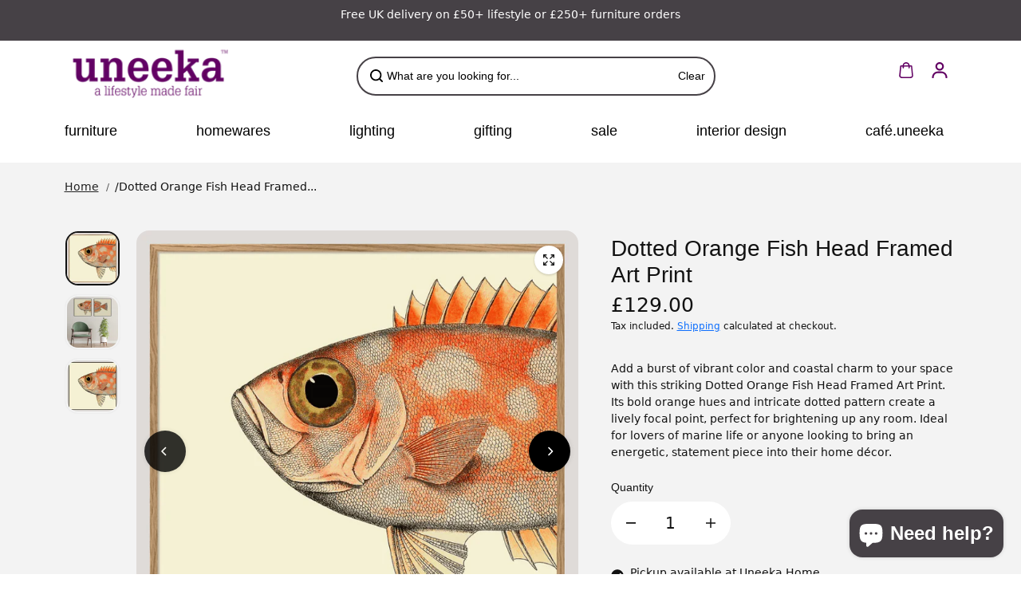

--- FILE ---
content_type: text/html; charset=utf-8
request_url: https://uneeka.com/products/dotted-orange-fish-head-framed-print
body_size: 78638
content:
<!doctype html>
<html class="no-js" lang="en" color-mode="light">
  <head>
	<script src="//uneeka.com/cdn/shop/files/pandectes-rules.js?v=300582540004066080"></script>
	
	
	
    <meta charset="utf-8">
    <meta name="color-scheme" content="dark light">
    <meta http-equiv="X-UA-Compatible" content="IE=edge">
    <meta name="viewport" content="width=device-width,initial-scale=1">
    <meta name="theme-color" content="">
    <meta name="robots" content="index,follow">
    

<meta property="og:site_name" content="Uneeka">
<meta property="og:url" content="https://uneeka.com/products/dotted-orange-fish-head-framed-print">
<meta property="og:title" content="Dotted Orange Fish Head Art Print | Vibrant Coastal Wall Décor | Uneeka">
<meta property="og:type" content="product">
<meta property="og:description" content="Bring life and color to your walls with this bold Dotted Orange Fish Head framed print. Perfect for coastal interiors and anyone craving a standout piece of art."><meta property="og:image" content="http://uneeka.com/cdn/shop/files/dotted-orange-fish-head-framed-art-print-ofg-30x30-5610-uneeka-533106.png?v=1742626254">
  <meta property="og:image:secure_url" content="https://uneeka.com/cdn/shop/files/dotted-orange-fish-head-framed-art-print-ofg-30x30-5610-uneeka-533106.png?v=1742626254">
  <meta property="og:image:width" content="800">
  <meta property="og:image:height" content="800"><meta property="og:price:amount" content="59.00">
  <meta property="og:price:currency" content="GBP">
<script type="application/ld+json">
 {"@context":"http:\/\/schema.org\/","@id":"\/products\/dotted-orange-fish-head-framed-print#product","@type":"ProductGroup","brand":{"@type":"Brand","name":"The Dybdahl Co."},"category":"Prints","description":"Add a burst of vibrant color and coastal charm to your space with this striking Dotted Orange Fish Head Framed Art Print. Its bold orange hues and intricate dotted pattern create a lively focal point, perfect for brightening up any room. Ideal for lovers of marine life or anyone looking to bring an energetic, statement piece into their home décor.","hasVariant":[{"@id":"\/products\/dotted-orange-fish-head-framed-print?variant=42977818935434#variant","@type":"Product","gtin":"18935434","image":"https:\/\/uneeka.com\/cdn\/shop\/files\/dotted-orange-fish-head-framed-art-print-ofg-30x30-5610-uneeka-533106.png?v=1742626254\u0026width=1920","name":"Dotted Orange Fish Head Framed Art Print - 30 x 30 cm \/ Oak","offers":{"@id":"\/products\/dotted-orange-fish-head-framed-print?variant=42977818935434#offer","@type":"Offer","availability":"http:\/\/schema.org\/OutOfStock","price":"59.00","priceCurrency":"GBP","url":"https:\/\/uneeka.com\/products\/dotted-orange-fish-head-framed-print?variant=42977818935434"},"sku":"OFG 30x30 5610"},{"@id":"\/products\/dotted-orange-fish-head-framed-print?variant=42977819033738#variant","@type":"Product","gtin":"19033738","image":"https:\/\/uneeka.com\/cdn\/shop\/files\/dotted-orange-fish-head-framed-art-print-bfp-30x30-5610-uneeka-519116.png?v=1742626254\u0026width=1920","name":"Dotted Orange Fish Head Framed Art Print - 30 x 30 cm \/ Black","offers":{"@id":"\/products\/dotted-orange-fish-head-framed-print?variant=42977819033738#offer","@type":"Offer","availability":"http:\/\/schema.org\/OutOfStock","price":"59.00","priceCurrency":"GBP","url":"https:\/\/uneeka.com\/products\/dotted-orange-fish-head-framed-print?variant=42977819033738"},"sku":"BFP 30x30 5610"},{"@id":"\/products\/dotted-orange-fish-head-framed-print?variant=42977818968202#variant","@type":"Product","gtin":"18968202","image":"https:\/\/uneeka.com\/cdn\/shop\/files\/dotted-orange-fish-head-framed-art-print-ofg-30x30-5610-uneeka-533106.png?v=1742626254\u0026width=1920","name":"Dotted Orange Fish Head Framed Art Print - 61 x 61 cm \/ Oak","offers":{"@id":"\/products\/dotted-orange-fish-head-framed-print?variant=42977818968202#offer","@type":"Offer","availability":"http:\/\/schema.org\/InStock","price":"129.00","priceCurrency":"GBP","url":"https:\/\/uneeka.com\/products\/dotted-orange-fish-head-framed-print?variant=42977818968202"},"sku":"OFG 61x61 5610"},{"@id":"\/products\/dotted-orange-fish-head-framed-print?variant=42977819066506#variant","@type":"Product","gtin":"19066506","image":"https:\/\/uneeka.com\/cdn\/shop\/files\/dotted-orange-fish-head-framed-art-print-bfp-30x30-5610-uneeka-519116.png?v=1742626254\u0026width=1920","name":"Dotted Orange Fish Head Framed Art Print - 61 x 61 cm \/ Black","offers":{"@id":"\/products\/dotted-orange-fish-head-framed-print?variant=42977819066506#offer","@type":"Offer","availability":"http:\/\/schema.org\/OutOfStock","price":"129.00","priceCurrency":"GBP","url":"https:\/\/uneeka.com\/products\/dotted-orange-fish-head-framed-print?variant=42977819066506"},"sku":"BFG 61x61 5610"}],"name":"Dotted Orange Fish Head Framed Art Print","productGroupID":"7727387181194","url":"https:\/\/uneeka.com\/products\/dotted-orange-fish-head-framed-print"}
</script>



<meta name="twitter:card" content="summary_large_image">
<meta name="twitter:title" content="Dotted Orange Fish Head Art Print | Vibrant Coastal Wall Décor | Uneeka">
<meta name="twitter:description" content="Bring life and color to your walls with this bold Dotted Orange Fish Head framed print. Perfect for coastal interiors and anyone craving a standout piece of art.">

    <link rel="canonical" href="https://uneeka.com/products/dotted-orange-fish-head-framed-print">
    <link rel="preconnect" href="https://cdn.shopify.com" crossorigin><link
        rel="icon"
        type="image/png"
        href="//uneeka.com/cdn/shop/files/circle_u_logo_1.png?crop=center&height=32&v=1730370529&width=32"
      ><link rel="preconnect" href="https://fonts.shopifycdn.com" crossorigin><title>
      Dotted Orange Fish Head Art Print | Vibrant Coastal Wall Décor | Uneeka
</title>

    
      <meta name="description" content="Bring life and color to your walls with this bold Dotted Orange Fish Head framed print. Perfect for coastal interiors and anyone craving a standout piece of art.">
    

    <script>window.performance && window.performance.mark && window.performance.mark('shopify.content_for_header.start');</script><meta name="google-site-verification" content="RefLmCrdeeRTHOGSMGTdFM8DJKGE_8dAIk_dFcm2TfA">
<meta name="facebook-domain-verification" content="3zimjkty4ukw2xt6jyk1hxn468fhu3">
<meta id="shopify-digital-wallet" name="shopify-digital-wallet" content="/38285377674/digital_wallets/dialog">
<meta name="shopify-checkout-api-token" content="b09fb90db98a654180d23684d0e7684d">
<meta id="in-context-paypal-metadata" data-shop-id="38285377674" data-venmo-supported="false" data-environment="production" data-locale="en_US" data-paypal-v4="true" data-currency="GBP">
<link rel="alternate" type="application/json+oembed" href="https://uneeka.com/products/dotted-orange-fish-head-framed-print.oembed">
<script async="async" src="/checkouts/internal/preloads.js?locale=en-GB"></script>
<link rel="preconnect" href="https://shop.app" crossorigin="anonymous">
<script async="async" src="https://shop.app/checkouts/internal/preloads.js?locale=en-GB&shop_id=38285377674" crossorigin="anonymous"></script>
<script id="apple-pay-shop-capabilities" type="application/json">{"shopId":38285377674,"countryCode":"GB","currencyCode":"GBP","merchantCapabilities":["supports3DS"],"merchantId":"gid:\/\/shopify\/Shop\/38285377674","merchantName":"Uneeka","requiredBillingContactFields":["postalAddress","email","phone"],"requiredShippingContactFields":["postalAddress","email","phone"],"shippingType":"shipping","supportedNetworks":["visa","maestro","masterCard","discover","elo"],"total":{"type":"pending","label":"Uneeka","amount":"1.00"},"shopifyPaymentsEnabled":true,"supportsSubscriptions":true}</script>
<script id="shopify-features" type="application/json">{"accessToken":"b09fb90db98a654180d23684d0e7684d","betas":["rich-media-storefront-analytics"],"domain":"uneeka.com","predictiveSearch":true,"shopId":38285377674,"locale":"en"}</script>
<script>var Shopify = Shopify || {};
Shopify.shop = "uneekahome.myshopify.com";
Shopify.locale = "en";
Shopify.currency = {"active":"GBP","rate":"1.0"};
Shopify.country = "GB";
Shopify.theme = {"name":"theme-export-uneekaltd-myshopify-com-updated-c","id":184866963839,"schema_name":"Starlite","schema_version":"4.0.1","theme_store_id":null,"role":"main"};
Shopify.theme.handle = "null";
Shopify.theme.style = {"id":null,"handle":null};
Shopify.cdnHost = "uneeka.com/cdn";
Shopify.routes = Shopify.routes || {};
Shopify.routes.root = "/";</script>
<script type="module">!function(o){(o.Shopify=o.Shopify||{}).modules=!0}(window);</script>
<script>!function(o){function n(){var o=[];function n(){o.push(Array.prototype.slice.apply(arguments))}return n.q=o,n}var t=o.Shopify=o.Shopify||{};t.loadFeatures=n(),t.autoloadFeatures=n()}(window);</script>
<script>
  window.ShopifyPay = window.ShopifyPay || {};
  window.ShopifyPay.apiHost = "shop.app\/pay";
  window.ShopifyPay.redirectState = null;
</script>
<script id="shop-js-analytics" type="application/json">{"pageType":"product"}</script>
<script defer="defer" async type="module" src="//uneeka.com/cdn/shopifycloud/shop-js/modules/v2/client.init-shop-cart-sync_BT-GjEfc.en.esm.js"></script>
<script defer="defer" async type="module" src="//uneeka.com/cdn/shopifycloud/shop-js/modules/v2/chunk.common_D58fp_Oc.esm.js"></script>
<script defer="defer" async type="module" src="//uneeka.com/cdn/shopifycloud/shop-js/modules/v2/chunk.modal_xMitdFEc.esm.js"></script>
<script type="module">
  await import("//uneeka.com/cdn/shopifycloud/shop-js/modules/v2/client.init-shop-cart-sync_BT-GjEfc.en.esm.js");
await import("//uneeka.com/cdn/shopifycloud/shop-js/modules/v2/chunk.common_D58fp_Oc.esm.js");
await import("//uneeka.com/cdn/shopifycloud/shop-js/modules/v2/chunk.modal_xMitdFEc.esm.js");

  window.Shopify.SignInWithShop?.initShopCartSync?.({"fedCMEnabled":true,"windoidEnabled":true});

</script>
<script>
  window.Shopify = window.Shopify || {};
  if (!window.Shopify.featureAssets) window.Shopify.featureAssets = {};
  window.Shopify.featureAssets['shop-js'] = {"shop-cart-sync":["modules/v2/client.shop-cart-sync_DZOKe7Ll.en.esm.js","modules/v2/chunk.common_D58fp_Oc.esm.js","modules/v2/chunk.modal_xMitdFEc.esm.js"],"init-fed-cm":["modules/v2/client.init-fed-cm_B6oLuCjv.en.esm.js","modules/v2/chunk.common_D58fp_Oc.esm.js","modules/v2/chunk.modal_xMitdFEc.esm.js"],"shop-cash-offers":["modules/v2/client.shop-cash-offers_D2sdYoxE.en.esm.js","modules/v2/chunk.common_D58fp_Oc.esm.js","modules/v2/chunk.modal_xMitdFEc.esm.js"],"shop-login-button":["modules/v2/client.shop-login-button_QeVjl5Y3.en.esm.js","modules/v2/chunk.common_D58fp_Oc.esm.js","modules/v2/chunk.modal_xMitdFEc.esm.js"],"pay-button":["modules/v2/client.pay-button_DXTOsIq6.en.esm.js","modules/v2/chunk.common_D58fp_Oc.esm.js","modules/v2/chunk.modal_xMitdFEc.esm.js"],"shop-button":["modules/v2/client.shop-button_DQZHx9pm.en.esm.js","modules/v2/chunk.common_D58fp_Oc.esm.js","modules/v2/chunk.modal_xMitdFEc.esm.js"],"avatar":["modules/v2/client.avatar_BTnouDA3.en.esm.js"],"init-windoid":["modules/v2/client.init-windoid_CR1B-cfM.en.esm.js","modules/v2/chunk.common_D58fp_Oc.esm.js","modules/v2/chunk.modal_xMitdFEc.esm.js"],"init-shop-for-new-customer-accounts":["modules/v2/client.init-shop-for-new-customer-accounts_C_vY_xzh.en.esm.js","modules/v2/client.shop-login-button_QeVjl5Y3.en.esm.js","modules/v2/chunk.common_D58fp_Oc.esm.js","modules/v2/chunk.modal_xMitdFEc.esm.js"],"init-shop-email-lookup-coordinator":["modules/v2/client.init-shop-email-lookup-coordinator_BI7n9ZSv.en.esm.js","modules/v2/chunk.common_D58fp_Oc.esm.js","modules/v2/chunk.modal_xMitdFEc.esm.js"],"init-shop-cart-sync":["modules/v2/client.init-shop-cart-sync_BT-GjEfc.en.esm.js","modules/v2/chunk.common_D58fp_Oc.esm.js","modules/v2/chunk.modal_xMitdFEc.esm.js"],"shop-toast-manager":["modules/v2/client.shop-toast-manager_DiYdP3xc.en.esm.js","modules/v2/chunk.common_D58fp_Oc.esm.js","modules/v2/chunk.modal_xMitdFEc.esm.js"],"init-customer-accounts":["modules/v2/client.init-customer-accounts_D9ZNqS-Q.en.esm.js","modules/v2/client.shop-login-button_QeVjl5Y3.en.esm.js","modules/v2/chunk.common_D58fp_Oc.esm.js","modules/v2/chunk.modal_xMitdFEc.esm.js"],"init-customer-accounts-sign-up":["modules/v2/client.init-customer-accounts-sign-up_iGw4briv.en.esm.js","modules/v2/client.shop-login-button_QeVjl5Y3.en.esm.js","modules/v2/chunk.common_D58fp_Oc.esm.js","modules/v2/chunk.modal_xMitdFEc.esm.js"],"shop-follow-button":["modules/v2/client.shop-follow-button_CqMgW2wH.en.esm.js","modules/v2/chunk.common_D58fp_Oc.esm.js","modules/v2/chunk.modal_xMitdFEc.esm.js"],"checkout-modal":["modules/v2/client.checkout-modal_xHeaAweL.en.esm.js","modules/v2/chunk.common_D58fp_Oc.esm.js","modules/v2/chunk.modal_xMitdFEc.esm.js"],"shop-login":["modules/v2/client.shop-login_D91U-Q7h.en.esm.js","modules/v2/chunk.common_D58fp_Oc.esm.js","modules/v2/chunk.modal_xMitdFEc.esm.js"],"lead-capture":["modules/v2/client.lead-capture_BJmE1dJe.en.esm.js","modules/v2/chunk.common_D58fp_Oc.esm.js","modules/v2/chunk.modal_xMitdFEc.esm.js"],"payment-terms":["modules/v2/client.payment-terms_Ci9AEqFq.en.esm.js","modules/v2/chunk.common_D58fp_Oc.esm.js","modules/v2/chunk.modal_xMitdFEc.esm.js"]};
</script>
<script>(function() {
  var isLoaded = false;
  function asyncLoad() {
    if (isLoaded) return;
    isLoaded = true;
    var urls = ["https:\/\/ecommplugins-scripts.trustpilot.com\/v2.1\/js\/header.min.js?settings=eyJrZXkiOiJNVFBEMzhpdlRRdmNXNUJJIiwicyI6InNrdSJ9\u0026shop=uneekahome.myshopify.com","https:\/\/ecommplugins-trustboxsettings.trustpilot.com\/uneekahome.myshopify.com.js?settings=1729759941848\u0026shop=uneekahome.myshopify.com","https:\/\/widget.trustpilot.com\/bootstrap\/v5\/tp.widget.sync.bootstrap.min.js?shop=uneekahome.myshopify.com","https:\/\/widget.trustpilot.com\/bootstrap\/v5\/tp.widget.sync.bootstrap.min.js?shop=uneekahome.myshopify.com","https:\/\/cdn.s3.pop-convert.com\/pcjs.production.min.js?unique_id=uneekahome.myshopify.com\u0026shop=uneekahome.myshopify.com","https:\/\/script.pop-convert.com\/new-micro\/production.pc.min.js?unique_id=uneekahome.myshopify.com\u0026shop=uneekahome.myshopify.com","https:\/\/cdn.nfcube.com\/instafeed-0daad8bd4c2f5d2c0633225473ce663c.js?shop=uneekahome.myshopify.com","\/\/cdn.shopify.com\/proxy\/b366a23fb13c05b348bd492517c84cb0b787eeac03d1f79ca289c91e55332a82\/sbzstag.cirkleinc.com\/?shop=uneekahome.myshopify.com\u0026sp-cache-control=cHVibGljLCBtYXgtYWdlPTkwMA"];
    for (var i = 0; i < urls.length; i++) {
      var s = document.createElement('script');
      s.type = 'text/javascript';
      s.async = true;
      s.src = urls[i];
      var x = document.getElementsByTagName('script')[0];
      x.parentNode.insertBefore(s, x);
    }
  };
  if(window.attachEvent) {
    window.attachEvent('onload', asyncLoad);
  } else {
    window.addEventListener('load', asyncLoad, false);
  }
})();</script>
<script id="__st">var __st={"a":38285377674,"offset":0,"reqid":"e9b279bf-a0a4-4fcb-b44d-164de7a44c08-1769044176","pageurl":"uneeka.com\/products\/dotted-orange-fish-head-framed-print","u":"2dc4f3570cef","p":"product","rtyp":"product","rid":7727387181194};</script>
<script>window.ShopifyPaypalV4VisibilityTracking = true;</script>
<script id="captcha-bootstrap">!function(){'use strict';const t='contact',e='account',n='new_comment',o=[[t,t],['blogs',n],['comments',n],[t,'customer']],c=[[e,'customer_login'],[e,'guest_login'],[e,'recover_customer_password'],[e,'create_customer']],r=t=>t.map((([t,e])=>`form[action*='/${t}']:not([data-nocaptcha='true']) input[name='form_type'][value='${e}']`)).join(','),a=t=>()=>t?[...document.querySelectorAll(t)].map((t=>t.form)):[];function s(){const t=[...o],e=r(t);return a(e)}const i='password',u='form_key',d=['recaptcha-v3-token','g-recaptcha-response','h-captcha-response',i],f=()=>{try{return window.sessionStorage}catch{return}},m='__shopify_v',_=t=>t.elements[u];function p(t,e,n=!1){try{const o=window.sessionStorage,c=JSON.parse(o.getItem(e)),{data:r}=function(t){const{data:e,action:n}=t;return t[m]||n?{data:e,action:n}:{data:t,action:n}}(c);for(const[e,n]of Object.entries(r))t.elements[e]&&(t.elements[e].value=n);n&&o.removeItem(e)}catch(o){console.error('form repopulation failed',{error:o})}}const l='form_type',E='cptcha';function T(t){t.dataset[E]=!0}const w=window,h=w.document,L='Shopify',v='ce_forms',y='captcha';let A=!1;((t,e)=>{const n=(g='f06e6c50-85a8-45c8-87d0-21a2b65856fe',I='https://cdn.shopify.com/shopifycloud/storefront-forms-hcaptcha/ce_storefront_forms_captcha_hcaptcha.v1.5.2.iife.js',D={infoText:'Protected by hCaptcha',privacyText:'Privacy',termsText:'Terms'},(t,e,n)=>{const o=w[L][v],c=o.bindForm;if(c)return c(t,g,e,D).then(n);var r;o.q.push([[t,g,e,D],n]),r=I,A||(h.body.append(Object.assign(h.createElement('script'),{id:'captcha-provider',async:!0,src:r})),A=!0)});var g,I,D;w[L]=w[L]||{},w[L][v]=w[L][v]||{},w[L][v].q=[],w[L][y]=w[L][y]||{},w[L][y].protect=function(t,e){n(t,void 0,e),T(t)},Object.freeze(w[L][y]),function(t,e,n,w,h,L){const[v,y,A,g]=function(t,e,n){const i=e?o:[],u=t?c:[],d=[...i,...u],f=r(d),m=r(i),_=r(d.filter((([t,e])=>n.includes(e))));return[a(f),a(m),a(_),s()]}(w,h,L),I=t=>{const e=t.target;return e instanceof HTMLFormElement?e:e&&e.form},D=t=>v().includes(t);t.addEventListener('submit',(t=>{const e=I(t);if(!e)return;const n=D(e)&&!e.dataset.hcaptchaBound&&!e.dataset.recaptchaBound,o=_(e),c=g().includes(e)&&(!o||!o.value);(n||c)&&t.preventDefault(),c&&!n&&(function(t){try{if(!f())return;!function(t){const e=f();if(!e)return;const n=_(t);if(!n)return;const o=n.value;o&&e.removeItem(o)}(t);const e=Array.from(Array(32),(()=>Math.random().toString(36)[2])).join('');!function(t,e){_(t)||t.append(Object.assign(document.createElement('input'),{type:'hidden',name:u})),t.elements[u].value=e}(t,e),function(t,e){const n=f();if(!n)return;const o=[...t.querySelectorAll(`input[type='${i}']`)].map((({name:t})=>t)),c=[...d,...o],r={};for(const[a,s]of new FormData(t).entries())c.includes(a)||(r[a]=s);n.setItem(e,JSON.stringify({[m]:1,action:t.action,data:r}))}(t,e)}catch(e){console.error('failed to persist form',e)}}(e),e.submit())}));const S=(t,e)=>{t&&!t.dataset[E]&&(n(t,e.some((e=>e===t))),T(t))};for(const o of['focusin','change'])t.addEventListener(o,(t=>{const e=I(t);D(e)&&S(e,y())}));const B=e.get('form_key'),M=e.get(l),P=B&&M;t.addEventListener('DOMContentLoaded',(()=>{const t=y();if(P)for(const e of t)e.elements[l].value===M&&p(e,B);[...new Set([...A(),...v().filter((t=>'true'===t.dataset.shopifyCaptcha))])].forEach((e=>S(e,t)))}))}(h,new URLSearchParams(w.location.search),n,t,e,['guest_login'])})(!0,!0)}();</script>
<script integrity="sha256-4kQ18oKyAcykRKYeNunJcIwy7WH5gtpwJnB7kiuLZ1E=" data-source-attribution="shopify.loadfeatures" defer="defer" src="//uneeka.com/cdn/shopifycloud/storefront/assets/storefront/load_feature-a0a9edcb.js" crossorigin="anonymous"></script>
<script crossorigin="anonymous" defer="defer" src="//uneeka.com/cdn/shopifycloud/storefront/assets/shopify_pay/storefront-65b4c6d7.js?v=20250812"></script>
<script data-source-attribution="shopify.dynamic_checkout.dynamic.init">var Shopify=Shopify||{};Shopify.PaymentButton=Shopify.PaymentButton||{isStorefrontPortableWallets:!0,init:function(){window.Shopify.PaymentButton.init=function(){};var t=document.createElement("script");t.src="https://uneeka.com/cdn/shopifycloud/portable-wallets/latest/portable-wallets.en.js",t.type="module",document.head.appendChild(t)}};
</script>
<script data-source-attribution="shopify.dynamic_checkout.buyer_consent">
  function portableWalletsHideBuyerConsent(e){var t=document.getElementById("shopify-buyer-consent"),n=document.getElementById("shopify-subscription-policy-button");t&&n&&(t.classList.add("hidden"),t.setAttribute("aria-hidden","true"),n.removeEventListener("click",e))}function portableWalletsShowBuyerConsent(e){var t=document.getElementById("shopify-buyer-consent"),n=document.getElementById("shopify-subscription-policy-button");t&&n&&(t.classList.remove("hidden"),t.removeAttribute("aria-hidden"),n.addEventListener("click",e))}window.Shopify?.PaymentButton&&(window.Shopify.PaymentButton.hideBuyerConsent=portableWalletsHideBuyerConsent,window.Shopify.PaymentButton.showBuyerConsent=portableWalletsShowBuyerConsent);
</script>
<script>
  function portableWalletsCleanup(e){e&&e.src&&console.error("Failed to load portable wallets script "+e.src);var t=document.querySelectorAll("shopify-accelerated-checkout .shopify-payment-button__skeleton, shopify-accelerated-checkout-cart .wallet-cart-button__skeleton"),e=document.getElementById("shopify-buyer-consent");for(let e=0;e<t.length;e++)t[e].remove();e&&e.remove()}function portableWalletsNotLoadedAsModule(e){e instanceof ErrorEvent&&"string"==typeof e.message&&e.message.includes("import.meta")&&"string"==typeof e.filename&&e.filename.includes("portable-wallets")&&(window.removeEventListener("error",portableWalletsNotLoadedAsModule),window.Shopify.PaymentButton.failedToLoad=e,"loading"===document.readyState?document.addEventListener("DOMContentLoaded",window.Shopify.PaymentButton.init):window.Shopify.PaymentButton.init())}window.addEventListener("error",portableWalletsNotLoadedAsModule);
</script>

<script type="module" src="https://uneeka.com/cdn/shopifycloud/portable-wallets/latest/portable-wallets.en.js" onError="portableWalletsCleanup(this)" crossorigin="anonymous"></script>
<script nomodule>
  document.addEventListener("DOMContentLoaded", portableWalletsCleanup);
</script>

<link id="shopify-accelerated-checkout-styles" rel="stylesheet" media="screen" href="https://uneeka.com/cdn/shopifycloud/portable-wallets/latest/accelerated-checkout-backwards-compat.css" crossorigin="anonymous">
<style id="shopify-accelerated-checkout-cart">
        #shopify-buyer-consent {
  margin-top: 1em;
  display: inline-block;
  width: 100%;
}

#shopify-buyer-consent.hidden {
  display: none;
}

#shopify-subscription-policy-button {
  background: none;
  border: none;
  padding: 0;
  text-decoration: underline;
  font-size: inherit;
  cursor: pointer;
}

#shopify-subscription-policy-button::before {
  box-shadow: none;
}

      </style>

<script>window.performance && window.performance.mark && window.performance.mark('shopify.content_for_header.end');</script>

    
<style data-shopify>
  
  
  
  
  
  
  
  
  
    
    
    :root,
    .scheme-primary,
    [color-mode="light"] .scheme-primary {
      
      --background: 243,243,243,1.0;
      
      
      --gradientBackground: #f3f3f3;
      
      
      --highlightTextColor: #3c3e40;
      
      
        --highlightGradientBackground:linear-gradient(262deg, rgba(0, 0, 0, 1), rgba(141, 141, 141, 1) 97%);
      
      
        --highlightBackground:#ffffff;
      
          
      
        --alternateBackground:255,255,255,1.0;
      
          
       --textColor: 18,18,18;
      --linkColor: 33,33,33;
      --headingColor:18,18,18;
      --buttonBackground: 98,0,99;
      --buttonColor: 255,255,255;
      --buttonBorder: 0,0,0;
      --buttonBackgroundHover: 98,0,99;
      --buttonColorHover:0,0,0;
      --buttonBorderHover:98,0,99;
      --alternateButtonBackground:255,255,255;
      --alternateButtonColor: 18,18,18;
      --alternateButtonBorder:18,18,18;
      --alternateButtonBackgroundHover: 0,0,0;
      --alternateButtonColorHover:255,255,255;
      --alternateButtonBorderHover:0,0,0;
      --inputBackground:255,255,255;
      --inputColor:18,18,18;
      --inputBorder:231,231,231;
      --productBorder: 229,229,229;
      --borderColor:218,218,218;
      --ratingStarColor: 236,172,35;
      
      --sliderArrowBackground:0,0,0,1.0;
       
      --sliderArrowColor:255,255,255;
      --cardBackground: 255,255,255;
      --line-color: 163,163,163,1;
      --productImagebackground:#a8a48e;
      --buttonShadow:#bbbbbb;
      --secondaryButtonShadow:#000000;
      
      --shadowColor: 0,0,0;
      
      --productIconColor: 255,255,255;
      --productIconBg: 0,0,0;
      
    }
    
    [color-mode="dark"] body,
    [color-mode="dark"] .scheme-primary {
      --background: 0,0,0;
      --gradientBackground: #000000;
      --alternateBackground:14,14,14;
      --textColor: 209,209,209;
      --linkColor: 209,209,209;
      --headingColor:209,209,209;
      --buttonBackground: 255,202,16;
      --buttonColor:  0,0,0;
      --buttonBorder: 255,202,16;
      --buttonBackgroundHover: 255,255,255;
      --buttonColorHover:0,0,0;
      --buttonBorderHover:255,255,255;
      --alternateButtonBackground:255,255,255;
      --alternateButtonColor: 0,0,0;
      --alternateButtonBorder:25,,255,255;
      --alternateButtonBackgroundHover: 255,202,16;
      --alternateButtonColorHover:0,14,14;
      --alternateButtonBorderHover:255,202,16;
      --inputBackground:14,14,14;
      --inputColor:209,209,209;
      --inputBorder:40,40,40;
      --productBorder: 30,30,30;
      --borderColor:30,30,30;
      --ratingStarColor: 253,168,38;
      --sliderArrowBackground:255,255,255;
      --sliderArrowColor:0,0,0;
      --cardBackground: 14,14,14;
      --line-color: 161,0,0;
      --productImagebackground:#0e0e0e;
      --buttonShadow:#fff;
      --secondaryButtonShadow:#ccc;
      --productIconColor:255,255,255;
      --productIconBg:0,0,0;
    }
    
  
    
    
    
    .scheme-secondary,
    [color-mode="light"] .scheme-secondary {
      
      --background: 255,255,255,1.0;
      
      
      --gradientBackground: linear-gradient(180deg, rgba(255, 255, 255, 1) 41%, rgba(197, 197, 197, 1) 100%);
      
      
      --highlightTextColor: #000000;
      
      
        --highlightGradientBackground:linear-gradient(320deg, rgba(56, 78, 197, 1) 16%, rgba(203, 68, 194, 1) 52%, rgba(255, 201, 104, 1) 87%);
      
      
        --highlightBackground:#ffffff;
      
          
      
        --alternateBackground:255,255,255,1.0;
      
          
       --textColor: 18,18,18;
      --linkColor: 174,81,81;
      --headingColor:18,18,18;
      --buttonBackground: 18,18,18;
      --buttonColor: 255,255,255;
      --buttonBorder: 0,0,0;
      --buttonBackgroundHover: 255,255,255;
      --buttonColorHover:0,0,0;
      --buttonBorderHover:0,0,0;
      --alternateButtonBackground:255,255,255;
      --alternateButtonColor: 18,18,18;
      --alternateButtonBorder:18,18,18;
      --alternateButtonBackgroundHover: 0,0,0;
      --alternateButtonColorHover:255,255,255;
      --alternateButtonBorderHover:0,0,0;
      --inputBackground:255,255,255;
      --inputColor:18,18,18;
      --inputBorder:166,166,166;
      --productBorder: 18,18,18;
      --borderColor:193,193,193;
      --ratingStarColor: 236,172,35;
      
      --sliderArrowBackground:255,255,255,1.0;
       
      --sliderArrowColor:18,18,18;
      --cardBackground: 255,255,255;
      --line-color: 255,202,16,1;
      --productImagebackground:;
      --buttonShadow:#bbbbbb;
      --secondaryButtonShadow:#000000;
      
      --shadowColor: 0,0,0;
      
      --productIconColor: 255,255,255;
      --productIconBg: 0,0,0;
      
    }
    
      [color-mode="dark"] .scheme-secondary {
      --background: 14,14,14;
      --gradientBackground: #0e0e0e;
      --alternateBackground:0,0,0;
      --textColor: 209,209,209;
      --linkColor: 209,209,209;
      --headingColor:209,209,209;
      --buttonBackground: 224,224,224;
      --buttonColor:  14,14,14;
      --buttonBorder: 224,224,224;
      --buttonBackgroundHover: 187,187,187;
      --buttonColorHover:14,14,14;
      --buttonBorderHover:187,187,187;
      --alternateButtonBackground:255,255,255;
      --alternateButtonColor: 0,0,0;
      --alternateButtonBorder:25,,255,255;
      --alternateButtonBackgroundHover: 224,224,224;
      --alternateButtonColorHover:14,14,14;
      --alternateButtonBorderHover:224,224,224;
      --inputBackground:0,0,0;
      --inputColor:209,209,209;
      --inputBorder:40,40,40;
      --productBorder: 30,30,30;
      --borderColor:30,30,30;
      --ratingStarColor: 253,168,38;
      --sliderArrowBackground:255,255,255;
      --sliderArrowColor:0,0,0;
      --cardBackground: 0,0,0;
      --line-color: 161,0,0;
      --productImagebackground:#000;
      --buttonShadow:#ccc;
      --secondaryButtonShadow:#fff;
      --productIconColor:255,255,255;
      --productIconBg:0,0,0;
      }
    
  
    
    
    
    .scheme-tertiary,
    [color-mode="light"] .scheme-tertiary {
      
      --background: 255,255,255,1.0;
      
      
      --gradientBackground: #ffffff;
      
      
      --highlightTextColor: #000000;
      
      
        --highlightGradientBackground:linear-gradient(320deg, rgba(56, 78, 197, 1) 16%, rgba(203, 68, 194, 1) 52%, rgba(255, 201, 104, 1) 87%);
      
      
        --highlightBackground:#ffffff;
      
          
      
        --alternateBackground:255,255,255,1.0;
      
          
       --textColor: 0,0,0;
      --linkColor: 0,0,0;
      --headingColor:18,18,18;
      --buttonBackground: 70,65,70;
      --buttonColor: 255,255,255;
      --buttonBorder: 255,255,255;
      --buttonBackgroundHover: 98,0,99;
      --buttonColorHover:255,255,255;
      --buttonBorderHover:0,0,0;
      --alternateButtonBackground:255,255,255;
      --alternateButtonColor: 18,18,18;
      --alternateButtonBorder:18,18,18;
      --alternateButtonBackgroundHover: 0,0,0;
      --alternateButtonColorHover:255,255,255;
      --alternateButtonBorderHover:0,0,0;
      --inputBackground:255,255,255;
      --inputColor:18,18,18;
      --inputBorder:229,229,229;
      --productBorder: 18,18,18;
      --borderColor:242,242,251;
      --ratingStarColor: 236,172,35;
      
      --sliderArrowBackground:17,18,17,1.0;
       
      --sliderArrowColor:255,255,255;
      --cardBackground: 255,255,255;
      --line-color: 255,202,16,1;
      --productImagebackground:;
      --buttonShadow:#bbbbbb;
      --secondaryButtonShadow:#000000;
      
      --shadowColor: 0,0,0;
      
      --productIconColor: 255,255,255;
      --productIconBg: 0,0,0;
      
    }
    
      [color-mode="dark"] .scheme-tertiary {
      --background: 14,14,14;
      --gradientBackground: #0e0e0e;
      --alternateBackground:0,0,0;
      --textColor: 209,209,209;
      --linkColor: 209,209,209;
      --headingColor:209,209,209;
      --buttonBackground: 224,224,224;
      --buttonColor:  14,14,14;
      --buttonBorder: 224,224,224;
      --buttonBackgroundHover: 187,187,187;
      --buttonColorHover:14,14,14;
      --buttonBorderHover:187,187,187;
      --alternateButtonBackground:255,255,255;
      --alternateButtonColor: 0,0,0;
      --alternateButtonBorder:25,,255,255;
      --alternateButtonBackgroundHover: 224,224,224;
      --alternateButtonColorHover:14,14,14;
      --alternateButtonBorderHover:224,224,224;
      --inputBackground:0,0,0;
      --inputColor:209,209,209;
      --inputBorder:40,40,40;
      --productBorder: 30,30,30;
      --borderColor:30,30,30;
      --ratingStarColor: 253,168,38;
      --sliderArrowBackground:255,255,255;
      --sliderArrowColor:0,0,0;
      --cardBackground: 0,0,0;
      --line-color: 161,0,0;
      --productImagebackground:#000;
      --buttonShadow:#ccc;
      --secondaryButtonShadow:#fff;
      --productIconColor:255,255,255;
      --productIconBg:0,0,0;
      }
    
  
    
    
    
    .scheme-quaternary,
    [color-mode="light"] .scheme-quaternary {
      
      --background: 70,65,70,1.0;
      
      
      --gradientBackground: #464146;
      
      
      --highlightTextColor: #000000;
      
      
        --highlightGradientBackground:linear-gradient(320deg, rgba(56, 78, 197, 1) 16%, rgba(203, 68, 194, 1) 52%, rgba(255, 201, 104, 1) 87%);
      
      
        --highlightBackground:#ffffff;
      
          
      
        --alternateBackground:243,243,243,1.0;
      
          
       --textColor: 255,255,255;
      --linkColor: 98,0,99;
      --headingColor:255,255,255;
      --buttonBackground: 255,255,255;
      --buttonColor: 0,0,0;
      --buttonBorder: 255,255,255;
      --buttonBackgroundHover: 231,231,231;
      --buttonColorHover:0,0,0;
      --buttonBorderHover:229,229,229;
      --alternateButtonBackground:0,0,0;
      --alternateButtonColor: 255,255,255;
      --alternateButtonBorder:255,255,255;
      --alternateButtonBackgroundHover: 231,231,231;
      --alternateButtonColorHover:0,0,0;
      --alternateButtonBorderHover:229,229,229;
      --inputBackground:255,255,255;
      --inputColor:18,18,18;
      --inputBorder:18,18,18;
      --productBorder: 18,18,18;
      --borderColor:18,18,18;
      --ratingStarColor: 236,172,35;
      
      --sliderArrowBackground:255,255,255,1.0;
       
      --sliderArrowColor:255,255,255;
      --cardBackground: 255,255,255;
      --line-color: 122,122,122,1;
      --productImagebackground:;
      --buttonShadow:#bbbbbb;
      --secondaryButtonShadow:#000000;
      
      --shadowColor: 0,0,0;
      
      --productIconColor: 255,255,255;
      --productIconBg: 0,0,0;
      
    }
    
      [color-mode="dark"] .scheme-quaternary {
      --background: 14,14,14;
      --gradientBackground: #0e0e0e;
      --alternateBackground:0,0,0;
      --textColor: 209,209,209;
      --linkColor: 209,209,209;
      --headingColor:209,209,209;
      --buttonBackground: 224,224,224;
      --buttonColor:  14,14,14;
      --buttonBorder: 224,224,224;
      --buttonBackgroundHover: 187,187,187;
      --buttonColorHover:14,14,14;
      --buttonBorderHover:187,187,187;
      --alternateButtonBackground:255,255,255;
      --alternateButtonColor: 0,0,0;
      --alternateButtonBorder:25,,255,255;
      --alternateButtonBackgroundHover: 224,224,224;
      --alternateButtonColorHover:14,14,14;
      --alternateButtonBorderHover:224,224,224;
      --inputBackground:0,0,0;
      --inputColor:209,209,209;
      --inputBorder:40,40,40;
      --productBorder: 30,30,30;
      --borderColor:30,30,30;
      --ratingStarColor: 253,168,38;
      --sliderArrowBackground:255,255,255;
      --sliderArrowColor:0,0,0;
      --cardBackground: 0,0,0;
      --line-color: 161,0,0;
      --productImagebackground:#000;
      --buttonShadow:#ccc;
      --secondaryButtonShadow:#fff;
      --productIconColor:255,255,255;
      --productIconBg:0,0,0;
      }
    
  
    
    
    
    .scheme-inverse,
    [color-mode="light"] .scheme-inverse {
      
      --background: 0,0,0,1.0;
      
      
      --gradientBackground: #000000;
      
      
      --highlightTextColor: #000000;
      
      
        --highlightGradientBackground:linear-gradient(320deg, rgba(56, 78, 197, 1) 16%, rgba(203, 68, 194, 1) 52%, rgba(255, 201, 104, 1) 87%);
      
      
        --highlightBackground:#ffffff;
      
          
      
        --alternateBackground:255,255,255,1.0;
      
          
       --textColor: 255,255,255;
      --linkColor: 255,212,104;
      --headingColor:255,255,255;
      --buttonBackground: 18,18,18;
      --buttonColor: 255,255,255;
      --buttonBorder: 255,255,255;
      --buttonBackgroundHover: 255,255,255;
      --buttonColorHover:0,0,0;
      --buttonBorderHover:255,255,255;
      --alternateButtonBackground:255,255,255;
      --alternateButtonColor: 18,18,18;
      --alternateButtonBorder:18,18,18;
      --alternateButtonBackgroundHover: 0,0,0;
      --alternateButtonColorHover:255,255,255;
      --alternateButtonBorderHover:0,0,0;
      --inputBackground:255,255,255;
      --inputColor:18,18,18;
      --inputBorder:18,18,18;
      --productBorder: 18,18,18;
      --borderColor:18,18,18;
      --ratingStarColor: 236,172,35;
      
      --sliderArrowBackground:220,220,220,1.0;
       
      --sliderArrowColor:0,0,0;
      --cardBackground: 255,255,255;
      --line-color: 255,212,104,1;
      --productImagebackground:;
      --buttonShadow:#bbbbbb;
      --secondaryButtonShadow:#000000;
      
      --shadowColor: 0,0,0;
      
      --productIconColor: 255,255,255;
      --productIconBg: 0,0,0;
      
    }
    
      [color-mode="dark"] .scheme-inverse {
      --background: 14,14,14;
      --gradientBackground: #0e0e0e;
      --alternateBackground:0,0,0;
      --textColor: 209,209,209;
      --linkColor: 209,209,209;
      --headingColor:209,209,209;
      --buttonBackground: 224,224,224;
      --buttonColor:  14,14,14;
      --buttonBorder: 224,224,224;
      --buttonBackgroundHover: 187,187,187;
      --buttonColorHover:14,14,14;
      --buttonBorderHover:187,187,187;
      --alternateButtonBackground:255,255,255;
      --alternateButtonColor: 0,0,0;
      --alternateButtonBorder:25,,255,255;
      --alternateButtonBackgroundHover: 224,224,224;
      --alternateButtonColorHover:14,14,14;
      --alternateButtonBorderHover:224,224,224;
      --inputBackground:0,0,0;
      --inputColor:209,209,209;
      --inputBorder:40,40,40;
      --productBorder: 30,30,30;
      --borderColor:30,30,30;
      --ratingStarColor: 253,168,38;
      --sliderArrowBackground:255,255,255;
      --sliderArrowColor:0,0,0;
      --cardBackground: 0,0,0;
      --line-color: 161,0,0;
      --productImagebackground:#000;
      --buttonShadow:#ccc;
      --secondaryButtonShadow:#fff;
      --productIconColor:255,255,255;
      --productIconBg:0,0,0;
      }
    
  
    
    
    
    .scheme-scheme-0db1ba84-5bfe-48f3-9ccf-aaad4593869d,
    [color-mode="light"] .scheme-scheme-0db1ba84-5bfe-48f3-9ccf-aaad4593869d {
      
      --background: 163,163,163,1.0;
      
      
      --gradientBackground: #a3a3a3;
      
      
      --highlightTextColor: #3c3e40;
      
      
        --highlightGradientBackground:linear-gradient(262deg, rgba(0, 0, 0, 1), rgba(141, 141, 141, 1) 97%);
      
      
        --highlightBackground:#ffffff;
      
          
      
        --alternateBackground:255,255,255,1.0;
      
          
       --textColor: 255,255,255;
      --linkColor: 33,33,33;
      --headingColor:255,255,255;
      --buttonBackground: 98,0,99;
      --buttonColor: 255,255,255;
      --buttonBorder: 0,0,0;
      --buttonBackgroundHover: 98,0,99;
      --buttonColorHover:0,0,0;
      --buttonBorderHover:98,0,99;
      --alternateButtonBackground:255,255,255;
      --alternateButtonColor: 18,18,18;
      --alternateButtonBorder:18,18,18;
      --alternateButtonBackgroundHover: 0,0,0;
      --alternateButtonColorHover:255,255,255;
      --alternateButtonBorderHover:0,0,0;
      --inputBackground:255,255,255;
      --inputColor:18,18,18;
      --inputBorder:231,231,231;
      --productBorder: 229,229,229;
      --borderColor:218,218,218;
      --ratingStarColor: 98,0,99;
      
      --sliderArrowBackground:0,0,0,1.0;
       
      --sliderArrowColor:255,255,255;
      --cardBackground: 255,255,255;
      --line-color: 217,216,216,1;
      --productImagebackground:#a8a48e;
      --buttonShadow:#bbbbbb;
      --secondaryButtonShadow:#000000;
      
      --shadowColor: 0,0,0;
      
      --productIconColor: 255,255,255;
      --productIconBg: 0,0,0;
      
    }
    
      [color-mode="dark"] .scheme-scheme-0db1ba84-5bfe-48f3-9ccf-aaad4593869d {
      --background: 14,14,14;
      --gradientBackground: #0e0e0e;
      --alternateBackground:0,0,0;
      --textColor: 209,209,209;
      --linkColor: 209,209,209;
      --headingColor:209,209,209;
      --buttonBackground: 224,224,224;
      --buttonColor:  14,14,14;
      --buttonBorder: 224,224,224;
      --buttonBackgroundHover: 187,187,187;
      --buttonColorHover:14,14,14;
      --buttonBorderHover:187,187,187;
      --alternateButtonBackground:255,255,255;
      --alternateButtonColor: 0,0,0;
      --alternateButtonBorder:25,,255,255;
      --alternateButtonBackgroundHover: 224,224,224;
      --alternateButtonColorHover:14,14,14;
      --alternateButtonBorderHover:224,224,224;
      --inputBackground:0,0,0;
      --inputColor:209,209,209;
      --inputBorder:40,40,40;
      --productBorder: 30,30,30;
      --borderColor:30,30,30;
      --ratingStarColor: 253,168,38;
      --sliderArrowBackground:255,255,255;
      --sliderArrowColor:0,0,0;
      --cardBackground: 0,0,0;
      --line-color: 161,0,0;
      --productImagebackground:#000;
      --buttonShadow:#ccc;
      --secondaryButtonShadow:#fff;
      --productIconColor:255,255,255;
      --productIconBg:0,0,0;
      }
    
  

  body, .scheme-primary, .scheme-secondary, .scheme-tertiary, .scheme-quaternary, .scheme-inverse, .scheme-scheme-0db1ba84-5bfe-48f3-9ccf-aaad4593869d{
    color:rgb(var(--textColor));
    background-color:rgb(var(--background))
  }
  gradiant, .gradiant.scheme-primary, .gradiant.scheme-secondary, .gradiant.scheme-tertiary, .gradiant.scheme-quaternary, .gradiant.scheme-inverse, .gradiant.scheme-scheme-0db1ba84-5bfe-48f3-9ccf-aaad4593869d{
    background:var(--gradientBackground)
  }
  :root{
    color-scheme: light dark;
    --switchColor:#ffffff;
    --switchBackground:rgba(0,0,0,0);
    --switchBorder:#ffffff;
    --switchActiveBackground:rgba(0,0,0,0);
    --switchActiveColor:rgba(0,0,0,0);
    --switchActiveBorder:#ffffff;
    --success:44,126,63;
    --error:180,12,28;
    --saleBadgeBackground:133,9,17;
    
--saleBadgeColor:#ffffff;--newBadgeBackground:98,0,99;
    
--newBadgeColor:#ffffff;--preorderBadgeBackground:203,180,129;
    
--preorderBadgeColor:#000000;--soldBadgeBackground:0,0,0;
    
--soldBadgeColor:#ffffff;--customBadgeBackground:0,0,0;
    
--customBadgeColor:#ffffff;--discount-background: #000000;
    --discount-color: #ffffff;
    /* Typography  */
    --bodyFont: Arial,sans-serif;
    --bodyFontWeight: 400;
    --bodyFontStyle: normal;
    --bodyFontLineHeight: 1.6;
    --bodyFontBase: 12px;
    --headingFont: Arial,sans-serif;
    --headingFontWeight: 400;
    --headingFontStyle: normal;
    --headingFontLineHeight: 1.2;
    --headingFontBase: 23px;
    --buttonFont: var(--bodyFont);
    --buttonFontWeight: var(--headingFontWeight);
    --buttonFontStyle: var(--bodyFontStyle);
    --buttonFontLineHeight: var(--bodyFontLineHeight);
    /* Button  */
    --buttonRadius:22px;
    --buttonText:unset;
    /* Header */
    --headerBg: #ffffff;
    --headerColor:#000000;
    --headerHoverColor: #620063;
    --transparentHeaderColor: #000000;
    --headerIconColor:#620063;
    --cartCountBg: #ffffff;
    --cartCountColor: #464146;
    --submenuBg: #ffffff;
    --submenuColor: #000000;
    --submenuHoverColor: #000000;
    --submenutwoBg: #f0f0f0;
    --submenutwoColor: #212121;
    --submenutwoHoverColor: #515151;
    --searchTextColor: #000000;
    --searchBackgroundColor: #FFFFFF;
    --overlayColor: 255, 255, 255;
    --overlayText: #000000;
    --backToTopBackground: #FFFFFF;
    --backToTopColor: #062143;
    --xsmallText: calc(var(--bodyFontBase) - 4px);
    --smallText: calc(var(--bodyFontBase) - 2px);
    --text: var(--bodyFontBase);
    --mediumText: calc(var(--bodyFontBase) + 2px);
    --largeText: calc(var(--bodyFontBase) + 4px);
    --xlargeText: calc(var(--bodyFontBase) + 6px);
    --h0: calc(var(--headingFontBase) + 32px);
    --h1: calc(var(--headingFontBase) + 25px);
    --h2: calc(var(--headingFontBase) + 4px);
    --h3: var(--headingFontBase);
    --h4: calc(var(--headingFontBase) - 4px);
    --h5: calc(var(--headingFontBase) - 6px);
    --h6: calc(var(--headingFontBase) - 8px);
    --imageRatio: 0%;
    --img-square: 100%;
    --img-portrait: 130%;
    --img-landscape: 75%;
    --imageFit: cover;
    --marqueeSpeed: 3s;
    --sliderArrowWidth:52px;
    --cardRadius:8px;
    --imageRadius:8px;
    --productRadius:8px;
    --inputRadius:20px;
    --instock-text: #620063;
    --outofstock-text: #464146;
    --lowstock-text: #B40C1C;

    --overlayBackground: 98,0,99;
    --overlayOpacity: 0.5;
    --bg-blur:0px;

      
        --text-gradient-color: linear-gradient(320deg, rgba(56, 78, 197, 1) 16%, rgba(203, 68, 194, 1) 52%, rgba(255, 201, 104, 1) 87%);
      
  }
  .secondary-header {
    --headerBg: #ffffff;
    --headerColor:#000000;
    --headerHoverColor: #5c5c5c;
  }
  #hamburger-menu,
  #hamburger-menu-wrapper{
    --headerBg: #ffffff;
    --headerColor:#000000;
    --headerHoverColor: #5c5c5c;
    --hamburgerMenuBackground: ;
    --submenuBorder: #FFFFFF;
  }
  [color-mode="dark"] body  {
    --headerBg: #000;
    --headerColor: #d1d1d1;
    --headerHoverColor: #ffca10;
    --headerIconColor:#d1d1d1;
    --cartCountBg: #ffca10;
    --cartCountColor: #000000;
    --submenuBg: #161616;
    --submenuColor: #d1d1d1;
    --submenuHoverColor: #ffca10;
    --submenutwoBg: #161616;
    --submenutwoColor: #d1d1d1;
    --submenutwoHoverColor: #fff ;
    --searchTextColor: #d1d1d1;
    --searchBackgroundColor: #161616;
    --overlayColor: #000;
    --overlayText: #fff;
    --backToTopBackground: #161616;
    --backToTopColor: #d1d1d1;

  }
  [color-mode="dark"] header {
    --support-content-bg:#000000;
    --store-detail-dropdown-color: #ffffff;
    --store-detail-dropdown-link: #ffffff;
    --store-detail-dropdown-bg: #333333;
    --store-detail-dropdown-hover: #000000;
    --store-detail-dropdown-border: #000000;
  }
  [color-mode="dark"] .secondary-header {
    --headerBg:  #0e0e0e;
    --headerColor: #d1d1d1;
    --headerHoverColor: #ffca10 ;
  }
  @media (min-width:768px){
    :root {
      --bodyFontBase: 14px;
      --headingFontBase: 28px;
      --cardRadius:20px;
      --imageRadius:16px;
      --productRadius:10px;
      --inputRadius:30px;
      --buttonRadius:22px;
    }
  }

  @media (max-width:1024px){
    :root {
      --sliderArrowWidth:40px;
    }

  }
  @media (max-width:767px){
    :root {
      --xsmallText: calc(var(--bodyFontBase) - 4px);
      --smallText: calc(var(--bodyFontBase) - 2px);
      --text: var(--bodyFontBase);
      --mediumText: calc(var(--bodyFontBase) + 2px);
      --largeText: calc(var(--bodyFontBase) + 4px);
      --xlargeText: calc(var(--bodyFontBase) + 6px);
      --h0: calc(var(--headingFontBase) + 10px);
      --h1: calc(var(--headingFontBase) + 8px);
      --h2: calc(var(--headingFontBase) + 2px);
      --h3: var(--headingFontBase);
      --h4: calc(var(--headingFontBase) - 2px);
      --h5: calc(var(--headingFontBase) - 4px);
      --h6: calc(var(--headingFontBase) - 6px);
      --sliderArrowWidth:32px;
    }

    .navigation-button-icon {
      width: 12px;
      height: auto;
    }

  }


  
  
  
  
  [data-color="Rum Raisin - Eco Velvet"]{background-image:url(//uneeka.com/cdn/shop/files/rum-raisin-eco-velvet_small.png?v=14049808217705917261) !important;}
  
  
  [data-color="Grey"]{background-image:url(//uneeka.com/cdn/shop/files/grey_small.png?v=1662711003359229626) !important;}
  

  /*marquee*/
  

</style>

    
<link href="//uneeka.com/cdn/shop/t/12/assets/flickity.css?v=57332636831384616211758697976" as="style" rel="preload">
<link href="//uneeka.com/cdn/shop/t/12/assets/header.css?v=120188607114093334801758697976" as="style" rel="preload">
<link href="//uneeka.com/cdn/shop/t/12/assets/base.css?v=132403343705297089211763659370" as="style" rel="preload">
<link href="//uneeka.com/cdn/shop/t/12/assets/style.css?v=69955193551858337021763658777" as="style" rel="preload">


<link href="//uneeka.com/cdn/shop/t/12/assets/flickity.css?v=57332636831384616211758697976" rel="stylesheet" type="text/css" media="all" />
<link href="//uneeka.com/cdn/shop/t/12/assets/header.css?v=120188607114093334801758697976" rel="stylesheet" type="text/css" media="all" />
<link href="//uneeka.com/cdn/shop/t/12/assets/base.css?v=132403343705297089211763659370" rel="stylesheet" type="text/css" media="all" />
<link href="//uneeka.com/cdn/shop/t/12/assets/style.css?v=69955193551858337021763658777" rel="stylesheet" type="text/css" media="all" />







<script>
  const bdageAnimationSeconds= 5;
  const aosAnimation = false;
  const carType = 'page';
  const googleMapApiKey = '';
  const googleMapId = '';
  
  const preorderStatus =  false;
  const moneyFormat = "£{{amount}}";
  const moneyFormatWithoutCurrency = "{{amount}}";
  const cartUrl = '/cart.js';
  const mainSearchUrl = '/search';
  const mainCartUrl = '/cart';
  const cartAdd = '/cart/add';
  const cartAddUrl = '/cart/add.js';
  const cartUpdateUrl = '/cart/update.js';
  const cartChangeUrl = '/cart/change.js';
  const availableATCText = 'Add to cart';  
  const unavailableATCText = 'Unavailable'; 
  const soldoutATCText = 'Sold out'; 
  const preorderATCText = 'Preorder'; 
  const hapticFeedbackStatus = false;
  const shakeEffect = false;
  
  const predictiveSearchTypes = 'product,collection,query';
  const preLoadLoadGif = `<div class="loader text-center">
    <svg width="50px" height="50px" viewBox="0 0 100 100" >
      <circle cx="50" cy="50" fill="none" stroke="currentColor" stroke-width="6" r="35" stroke-dasharray="164.93361431346415 56.97787143782138">
        <animateTransform attributeName="transform" type="rotate" repeatCount="indefinite" dur="1s" values="0 50 50;360 50 50" keyTimes="0;1"/>
      </circle>
    </svg>
  </div>`;

  
      let productId = 7727387181194;
    let recentlyViewedProductItems = JSON.parse(
      window.localStorage.getItem("starlite-recently-viewed-products") || "[]"
    );
    if (!isNaN(productId)) {
      if (!recentlyViewedProductItems.includes(productId)) {
        recentlyViewedProductItems.unshift(productId);
      }
      window.localStorage.setItem(
        "starlite-recently-viewed-products",
        JSON.stringify(recentlyViewedProductItems.slice(0, 14))
      );
    }
  

  //Tab attention

var Shopify = Shopify || {};
// ---------------------------------------------------------------------------
// Money format handler
// ---------------------------------------------------------------------------
Shopify.money_format = "$";
Shopify.formatMoney = function (cents, format) {
  if (typeof cents == "string") {
    cents = cents.replace(".", "");
  }
  var value = "";
  var placeholderRegex = /\{\{\s*(\w+)\s*\}\}/;
  var formatString = format || this.money_format;

  function defaultOption(opt, def) {
    return typeof opt == "undefined" ? def : opt;
  }

  function formatWithDelimiters(number, precision, thousands, decimal) {
    precision = defaultOption(precision, 2);
    thousands = defaultOption(thousands, ",");
    decimal = defaultOption(decimal, ".");

    if (isNaN(number) || number == null) {
      return 0;
    }

    number = (number / 100.0).toFixed(precision);

    var parts = number.split("."),
      dollars = parts[0].replace(/(\d)(?=(\d\d\d)+(?!\d))/g, "$1" + thousands),
      cents = parts[1] ? decimal + parts[1] : "";

    return dollars + cents;
  }

  switch (formatString.match(placeholderRegex)[1]) {
    case "amount":
      value = formatWithDelimiters(cents, 2);
      break;
    case "amount_no_decimals":
      value = formatWithDelimiters(cents, 0);
      break;
    case "amount_with_comma_separator":
      value = formatWithDelimiters(cents, 2, ".", ",");
      break;
    case "amount_no_decimals_with_comma_separator":
      value = formatWithDelimiters(cents, 0, ".", ",");
      break;
  }

  return formatString.replace(placeholderRegex, value);
};
</script>

  <link rel="stylesheet" href="https://cdn.shopify.com/shopifycloud/model-viewer-ui/assets/v1.0/model-viewer-ui.css">

<script type="text/javascript" src="//uneeka.com/cdn/shop/t/12/assets/jquery.min.js?v=158417595810649192771758697977" defer="defer"></script>
<script type="text/javascript" src="//uneeka.com/cdn/shop/t/12/assets/lazysizes.min.js?v=166473712726788881691758697977" defer></script>


<script type="text/javascript" src="//uneeka.com/cdn/shop/t/12/assets/flickity.js?v=141115648920200757721758697976" defer="defer"></script>
<script type="text/javascript" src="//uneeka.com/cdn/shop/t/12/assets/theme.js?v=131870997787607439911760703929" defer="defer"></script>

<script type="text/javascript" src="//uneeka.com/cdn/shop/t/12/assets/player.js?v=16688767822142665341758697977" defer></script>
<script src="//uneeka.com/cdn/shop/t/12/assets/parallax.js?v=18489087687675420191758697977" defer></script>
<!-- JS -->

  <script type="text/javascript" src="//uneeka.com/cdn/shop/t/12/assets/product.js?v=104681147283327081211758697977" defer="defer"></script>

<script type="text/javascript" src="//uneeka.com/cdn/shop/t/12/assets/cart.js?v=107650037137517089281758697976" defer="defer"></script>

<script>
      document.documentElement.className = document.documentElement.className.replace('no-js', 'js');
      if (Shopify.designMode) {
        document.documentElement.classList.add('shopify-design-mode');
      }
    </script>
  <!-- BEGIN app block: shopify://apps/pandectes-gdpr/blocks/banner/58c0baa2-6cc1-480c-9ea6-38d6d559556a -->
  
    
      <!-- TCF is active, scripts are loaded above -->
      
        <script>
          if (!window.PandectesRulesSettings) {
            window.PandectesRulesSettings = {"store":{"id":38285377674,"adminMode":false,"headless":false,"storefrontRootDomain":"","checkoutRootDomain":"","storefrontAccessToken":""},"banner":{"revokableTrigger":false,"cookiesBlockedByDefault":"7","hybridStrict":false,"isActive":true},"geolocation":{"auOnly":false,"brOnly":false,"caOnly":false,"chOnly":false,"euOnly":false,"jpOnly":false,"nzOnly":false,"thOnly":false,"zaOnly":false,"canadaOnly":false,"canadaLaw25":false,"canadaPipeda":false,"globalVisibility":true},"blocker":{"isActive":false,"googleConsentMode":{"isActive":true,"id":"","analyticsId":"","adwordsId":"","adStorageCategory":4,"analyticsStorageCategory":2,"functionalityStorageCategory":1,"personalizationStorageCategory":1,"securityStorageCategory":0,"customEvent":false,"redactData":false,"urlPassthrough":false,"dataLayerProperty":"dataLayer","waitForUpdate":0,"useNativeChannel":false},"facebookPixel":{"isActive":false,"id":"","ldu":false},"microsoft":{"isActive":false,"uetTags":""},"clarity":{},"rakuten":{"isActive":false,"cmp":false,"ccpa":false},"gpcIsActive":true,"klaviyoIsActive":false,"defaultBlocked":7,"patterns":{"whiteList":[],"blackList":{"1":[],"2":[],"4":[],"8":[]},"iframesWhiteList":[],"iframesBlackList":{"1":[],"2":[],"4":[],"8":[]},"beaconsWhiteList":[],"beaconsBlackList":{"1":[],"2":[],"4":[],"8":[]}}}};
            const rulesScript = document.createElement('script');
            window.PandectesRulesSettings.auto = true;
            rulesScript.src = "https://cdn.shopify.com/extensions/019be129-2324-7a66-8e6c-b9c5584f3b64/gdpr-240/assets/pandectes-rules.js";
            const firstChild = document.head.firstChild;
            document.head.insertBefore(rulesScript, firstChild);
          }
        </script>
      
      <script>
        
          window.PandectesSettings = {"store":{"id":38285377674,"plan":"plus","theme":"theme-export-uneekaltd-myshopify-com-updated-c","primaryLocale":"en","adminMode":false,"headless":false,"storefrontRootDomain":"","checkoutRootDomain":"","storefrontAccessToken":"","useGeolocation":false},"tsPublished":1768840209,"declaration":{"showType":true,"showPurpose":false,"showProvider":false,"declIntroText":"We use cookies to optimize website functionality, analyze the performance, and provide personalized experience to you. Some cookies are essential to make the website operate and function correctly. Those cookies cannot be disabled. In this window you can manage your preference of cookies.","showDateGenerated":true},"language":{"unpublished":[],"languageMode":"Single","fallbackLanguage":"en","languageDetection":"browser","languagesSupported":[]},"texts":{"managed":{"headerText":{"en":"We respect your privacy"},"consentText":{"en":"This website uses cookies to ensure you get the best experience."},"linkText":{"en":"Learn more"},"imprintText":{"en":"Imprint"},"googleLinkText":{"en":"Google's Privacy Terms"},"allowButtonText":{"en":"accept & close"},"denyButtonText":{"en":"Decline"},"dismissButtonText":{"en":"Ok"},"leaveSiteButtonText":{"en":"Leave this site"},"preferencesButtonText":{"en":"Preferences"},"cookiePolicyText":{"en":"Cookie policy"},"preferencesPopupTitleText":{"en":"Manage consent preferences"},"preferencesPopupIntroText":{"en":"We use cookies to optimize website functionality, analyze the performance, and provide personalized experience to you. Some cookies are essential to make the website operate and function correctly. Those cookies cannot be disabled. In this window you can manage your preference of cookies."},"preferencesPopupSaveButtonText":{"en":"Save preferences"},"preferencesPopupCloseButtonText":{"en":"Close"},"preferencesPopupAcceptAllButtonText":{"en":"Accept all"},"preferencesPopupRejectAllButtonText":{"en":"Reject all"},"cookiesDetailsText":{"en":"Cookies details"},"preferencesPopupAlwaysAllowedText":{"en":"Always allowed"},"accessSectionParagraphText":{"en":"You have the right to request access to your data at any time."},"accessSectionTitleText":{"en":"Data portability"},"accessSectionAccountInfoActionText":{"en":"Personal data"},"accessSectionDownloadReportActionText":{"en":"Request export"},"accessSectionGDPRRequestsActionText":{"en":"Data subject requests"},"accessSectionOrdersRecordsActionText":{"en":"Orders"},"rectificationSectionParagraphText":{"en":"You have the right to request your data to be updated whenever you think it is appropriate."},"rectificationSectionTitleText":{"en":"Data Rectification"},"rectificationCommentPlaceholder":{"en":"Describe what you want to be updated"},"rectificationCommentValidationError":{"en":"Comment is required"},"rectificationSectionEditAccountActionText":{"en":"Request an update"},"erasureSectionTitleText":{"en":"Right to be forgotten"},"erasureSectionParagraphText":{"en":"You have the right to ask all your data to be erased. After that, you will no longer be able to access your account."},"erasureSectionRequestDeletionActionText":{"en":"Request personal data deletion"},"consentDate":{"en":"Consent date"},"consentId":{"en":"Consent ID"},"consentSectionChangeConsentActionText":{"en":"Change consent preference"},"consentSectionConsentedText":{"en":"You consented to the cookies policy of this website on"},"consentSectionNoConsentText":{"en":"You have not consented to the cookies policy of this website."},"consentSectionTitleText":{"en":"Your cookie consent"},"consentStatus":{"en":"Consent preference"},"confirmationFailureMessage":{"en":"Your request was not verified. Please try again and if problem persists, contact store owner for assistance"},"confirmationFailureTitle":{"en":"A problem occurred"},"confirmationSuccessMessage":{"en":"We will soon get back to you as to your request."},"confirmationSuccessTitle":{"en":"Your request is verified"},"guestsSupportEmailFailureMessage":{"en":"Your request was not submitted. Please try again and if problem persists, contact store owner for assistance."},"guestsSupportEmailFailureTitle":{"en":"A problem occurred"},"guestsSupportEmailPlaceholder":{"en":"E-mail address"},"guestsSupportEmailSuccessMessage":{"en":"If you are registered as a customer of this store, you will soon receive an email with instructions on how to proceed."},"guestsSupportEmailSuccessTitle":{"en":"Thank you for your request"},"guestsSupportEmailValidationError":{"en":"Email is not valid"},"guestsSupportInfoText":{"en":"Please login with your customer account to further proceed."},"submitButton":{"en":"Submit"},"submittingButton":{"en":"Submitting..."},"cancelButton":{"en":"Cancel"},"declIntroText":{"en":"We use cookies to optimize website functionality, analyze the performance, and provide personalized experience to you. Some cookies are essential to make the website operate and function correctly. Those cookies cannot be disabled. In this window you can manage your preference of cookies."},"declName":{"en":"Name"},"declPurpose":{"en":"Purpose"},"declType":{"en":"Type"},"declRetention":{"en":"Retention"},"declProvider":{"en":"Provider"},"declFirstParty":{"en":"First-party"},"declThirdParty":{"en":"Third-party"},"declSeconds":{"en":"seconds"},"declMinutes":{"en":"minutes"},"declHours":{"en":"hours"},"declWeeks":{"en":"week(s)"},"declDays":{"en":"days"},"declMonths":{"en":"months"},"declYears":{"en":"years"},"declSession":{"en":"Session"},"declDomain":{"en":"Domain"},"declPath":{"en":"Path"}},"categories":{"strictlyNecessaryCookiesTitleText":{"en":"Strictly necessary cookies"},"strictlyNecessaryCookiesDescriptionText":{"en":"These cookies are essential in order to enable you to move around the website and use its features, such as accessing secure areas of the website. The website cannot function properly without these cookies."},"functionalityCookiesTitleText":{"en":"Functional cookies"},"functionalityCookiesDescriptionText":{"en":"These cookies enable the site to provide enhanced functionality and personalisation. They may be set by us or by third party providers whose services we have added to our pages. If you do not allow these cookies then some or all of these services may not function properly."},"performanceCookiesTitleText":{"en":"Performance cookies"},"performanceCookiesDescriptionText":{"en":"These cookies enable us to monitor and improve the performance of our website. For example, they allow us to count visits, identify traffic sources and see which parts of the site are most popular."},"targetingCookiesTitleText":{"en":"Targeting cookies"},"targetingCookiesDescriptionText":{"en":"These cookies may be set through our site by our advertising partners. They may be used by those companies to build a profile of your interests and show you relevant adverts on other sites.    They do not store directly personal information, but are based on uniquely identifying your browser and internet device. If you do not allow these cookies, you will experience less targeted advertising."},"unclassifiedCookiesTitleText":{"en":"Unclassified cookies"},"unclassifiedCookiesDescriptionText":{"en":"Unclassified cookies are cookies that we are in the process of classifying, together with the providers of individual cookies."}},"auto":{}},"library":{"previewMode":false,"fadeInTimeout":0,"defaultBlocked":7,"showLink":true,"showImprintLink":false,"showGoogleLink":false,"enabled":true,"cookie":{"expiryDays":365,"secure":true,"domain":""},"dismissOnScroll":false,"dismissOnWindowClick":false,"dismissOnTimeout":false,"palette":{"popup":{"background":"#F5F5F5","backgroundForCalculations":{"a":1,"b":245,"g":245,"r":245},"text":"#620063"},"button":{"background":"transparent","backgroundForCalculations":{"a":1,"b":176,"g":165,"r":255},"text":"#620063","textForCalculation":{"a":1,"b":99,"g":0,"r":98},"border":"#620063"}},"content":{"href":"https://uneekahome.myshopify.com/policies/privacy-policy","imprintHref":"/","close":"&#10005;","target":"_blank","logo":""},"window":"<div role=\"dialog\" aria-label=\"{{header}}\" aria-describedby=\"cookieconsent:desc\" id=\"pandectes-banner\" class=\"cc-window-wrapper cc-top-wrapper\"><div class=\"pd-cookie-banner-window cc-window {{classes}}\">{{children}}</div></div>","compliance":{"custom":"<div class=\"cc-compliance cc-highlight\">{{preferences}}{{allow}}</div>"},"type":"custom","layouts":{"basic":"{{messagelink}}{{compliance}}"},"position":"top","theme":"wired","revokable":false,"animateRevokable":false,"revokableReset":false,"revokableLogoUrl":"","revokablePlacement":"bottom-left","revokableMarginHorizontal":15,"revokableMarginVertical":15,"static":false,"autoAttach":true,"hasTransition":true,"blacklistPage":[""],"elements":{"close":"<button aria-label=\"Close\" type=\"button\" class=\"cc-close\">{{close}}</button>","dismiss":"<button type=\"button\" class=\"cc-btn cc-btn-decision cc-dismiss\">{{dismiss}}</button>","allow":"<button type=\"button\" class=\"cc-btn cc-btn-decision cc-allow\">{{allow}}</button>","deny":"<button type=\"button\" class=\"cc-btn cc-btn-decision cc-deny\">{{deny}}</button>","preferences":"<button type=\"button\" class=\"cc-btn cc-settings\" aria-controls=\"pd-cp-preferences\" onclick=\"Pandectes.fn.openPreferences()\">{{preferences}}</button>"}},"geolocation":{"auOnly":false,"brOnly":false,"caOnly":false,"chOnly":false,"euOnly":false,"jpOnly":false,"nzOnly":false,"thOnly":false,"zaOnly":false,"canadaOnly":false,"canadaLaw25":false,"canadaPipeda":false,"globalVisibility":true},"dsr":{"guestsSupport":false,"accessSectionDownloadReportAuto":false},"banner":{"resetTs":1731927677,"extraCss":"        .cc-banner-logo {max-width: 24em!important;}    @media(min-width: 768px) {.cc-window.cc-floating{max-width: 24em!important;width: 24em!important;}}    .cc-message, .pd-cookie-banner-window .cc-header, .cc-logo {text-align: right}    .cc-window-wrapper{z-index: 2147483647;}    .cc-window{z-index: 2147483647;font-family: arial;}    .pd-cookie-banner-window .cc-header{font-family: arial;}    .pd-cp-ui{font-family: arial; background-color: #F5F5F5;color:#620063;}    button.pd-cp-btn, a.pd-cp-btn{}    input + .pd-cp-preferences-slider{background-color: rgba(98, 0, 99, 0.3)}    .pd-cp-scrolling-section::-webkit-scrollbar{background-color: rgba(98, 0, 99, 0.3)}    input:checked + .pd-cp-preferences-slider{background-color: rgba(98, 0, 99, 1)}    .pd-cp-scrolling-section::-webkit-scrollbar-thumb {background-color: rgba(98, 0, 99, 1)}    .pd-cp-ui-close{color:#620063;}    .pd-cp-preferences-slider:before{background-color: #F5F5F5}    .pd-cp-title:before {border-color: #620063!important}    .pd-cp-preferences-slider{background-color:#620063}    .pd-cp-toggle{color:#620063!important}    @media(max-width:699px) {.pd-cp-ui-close-top svg {fill: #620063}}    .pd-cp-toggle:hover,.pd-cp-toggle:visited,.pd-cp-toggle:active{color:#620063!important}    .pd-cookie-banner-window {box-shadow: 0 0 18px rgb(0 0 0 / 20%);}  ","customJavascript":{"useButtons":true},"showPoweredBy":false,"logoHeight":40,"revokableTrigger":false,"hybridStrict":false,"cookiesBlockedByDefault":"7","isActive":true,"implicitSavePreferences":true,"cookieIcon":false,"blockBots":false,"showCookiesDetails":true,"hasTransition":true,"blockingPage":false,"showOnlyLandingPage":false,"leaveSiteUrl":"https://www.google.com","linkRespectStoreLang":false},"cookies":{"0":[{"name":"keep_alive","type":"http","domain":"uneeka.com","path":"/","provider":"Shopify","firstParty":true,"retention":"30 minute(s)","session":false,"expires":30,"unit":"declMinutes","purpose":{"en":"Used when international domain redirection is enabled to determine if a request is the first one of a session."}},{"name":"secure_customer_sig","type":"http","domain":"uneeka.com","path":"/","provider":"Shopify","firstParty":true,"retention":"1 year(s)","session":false,"expires":1,"unit":"declYears","purpose":{"en":"Used to identify a user after they sign into a shop as a customer so they do not need to log in again."}},{"name":"localization","type":"http","domain":"uneeka.com","path":"/","provider":"Shopify","firstParty":true,"retention":"1 year(s)","session":false,"expires":1,"unit":"declYears","purpose":{"en":"Used to localize the cart to the correct country."}},{"name":"cart_currency","type":"http","domain":"uneeka.com","path":"/","provider":"Shopify","firstParty":true,"retention":"2 ","session":false,"expires":2,"unit":"declSession","purpose":{"en":"Used after a checkout is completed to initialize a new empty cart with the same currency as the one just used."}},{"name":"_tracking_consent","type":"http","domain":".uneeka.com","path":"/","provider":"Shopify","firstParty":true,"retention":"1 year(s)","session":false,"expires":1,"unit":"declYears","purpose":{"en":"Used to store a user's preferences if a merchant has set up privacy rules in the visitor's region."}},{"name":"_cmp_a","type":"http","domain":".uneeka.com","path":"/","provider":"Shopify","firstParty":true,"retention":"1 day(s)","session":false,"expires":1,"unit":"declDays","purpose":{"en":"Used for managing customer privacy settings."}},{"name":"shopify_pay_redirect","type":"http","domain":"uneeka.com","path":"/","provider":"Shopify","firstParty":true,"retention":"1 hour(s)","session":false,"expires":1,"unit":"declHours","purpose":{"en":"Used to accelerate the checkout process when the buyer has a Shop Pay account."}},{"name":"wpm-test-cookie","type":"http","domain":"com","path":"/","provider":"Unknown","firstParty":false,"retention":"Session","session":true,"expires":1,"unit":"declSeconds","purpose":{"en":""}}],"1":[{"name":"_hjSessionUser_5105156","type":"http","domain":".uneeka.com","path":"/","provider":"Hotjar","firstParty":true,"retention":"1 year(s)","session":false,"expires":1,"unit":"declYears","purpose":{"en":""}},{"name":"_hjSession_5105156","type":"http","domain":".uneeka.com","path":"/","provider":"Hotjar","firstParty":true,"retention":"30 minute(s)","session":false,"expires":30,"unit":"declMinutes","purpose":{"en":""}}],"2":[{"name":"_shopify_y","type":"http","domain":".uneeka.com","path":"/","provider":"Shopify","firstParty":true,"retention":"1 year(s)","session":false,"expires":1,"unit":"declYears","purpose":{"en":"Shopify analytics."}},{"name":"_orig_referrer","type":"http","domain":".uneeka.com","path":"/","provider":"Shopify","firstParty":true,"retention":"2 ","session":false,"expires":2,"unit":"declSession","purpose":{"en":"Allows merchant to identify where people are visiting them from."}},{"name":"_landing_page","type":"http","domain":".uneeka.com","path":"/","provider":"Shopify","firstParty":true,"retention":"2 ","session":false,"expires":2,"unit":"declSession","purpose":{"en":"Capture the landing page of visitor when they come from other sites."}},{"name":"_shopify_s","type":"http","domain":".uneeka.com","path":"/","provider":"Shopify","firstParty":true,"retention":"30 minute(s)","session":false,"expires":30,"unit":"declMinutes","purpose":{"en":"Used to identify a given browser session/shop combination. Duration is 30 minute rolling expiry of last use."}},{"name":"_shopify_sa_t","type":"http","domain":".uneeka.com","path":"/","provider":"Shopify","firstParty":true,"retention":"30 minute(s)","session":false,"expires":30,"unit":"declMinutes","purpose":{"en":"Capture the landing page of visitor when they come from other sites to support marketing analytics."}},{"name":"_shopify_sa_p","type":"http","domain":".uneeka.com","path":"/","provider":"Shopify","firstParty":true,"retention":"30 minute(s)","session":false,"expires":30,"unit":"declMinutes","purpose":{"en":"Capture the landing page of visitor when they come from other sites to support marketing analytics."}},{"name":"_gid","type":"http","domain":".uneeka.com","path":"/","provider":"Google","firstParty":true,"retention":"1 day(s)","session":false,"expires":1,"unit":"declDays","purpose":{"en":"Cookie is placed by Google Analytics to count and track pageviews."}},{"name":"_gat","type":"http","domain":".uneeka.com","path":"/","provider":"Google","firstParty":true,"retention":"1 minute(s)","session":false,"expires":1,"unit":"declMinutes","purpose":{"en":"Cookie is placed by Google Analytics to filter requests from bots."}},{"name":"_ga","type":"http","domain":".uneeka.com","path":"/","provider":"Google","firstParty":true,"retention":"1 year(s)","session":false,"expires":1,"unit":"declYears","purpose":{"en":"Cookie is set by Google Analytics with unknown functionality"}},{"name":"_shopify_s","type":"http","domain":"com","path":"/","provider":"Shopify","firstParty":false,"retention":"Session","session":true,"expires":1,"unit":"declSeconds","purpose":{"en":"Used to identify a given browser session/shop combination. Duration is 30 minute rolling expiry of last use."}},{"name":"_ga_BQYBLXDSH3","type":"http","domain":".uneeka.com","path":"/","provider":"Google","firstParty":true,"retention":"1 year(s)","session":false,"expires":1,"unit":"declYears","purpose":{"en":""}},{"name":"_ga_HM5QTE9X3N","type":"http","domain":".uneeka.com","path":"/","provider":"Google","firstParty":true,"retention":"1 year(s)","session":false,"expires":1,"unit":"declYears","purpose":{"en":""}}],"4":[{"name":"_gcl_au","type":"http","domain":".uneeka.com","path":"/","provider":"Google","firstParty":true,"retention":"3 month(s)","session":false,"expires":3,"unit":"declMonths","purpose":{"en":"Cookie is placed by Google Tag Manager to track conversions."}},{"name":"__kla_id","type":"http","domain":"uneeka.com","path":"/","provider":"Klaviyo","firstParty":true,"retention":"1 year(s)","session":false,"expires":1,"unit":"declYears","purpose":{"en":"Tracks when someone clicks through a Klaviyo email to your website."}},{"name":"_fbp","type":"http","domain":".uneeka.com","path":"/","provider":"Facebook","firstParty":true,"retention":"3 month(s)","session":false,"expires":3,"unit":"declMonths","purpose":{"en":"Cookie is placed by Facebook to track visits across websites."}},{"name":"_ama","type":"http","domain":"uneeka.com","path":"/","provider":"Optimizely","firstParty":true,"retention":"1 year(s)","session":false,"expires":1,"unit":"declYears","purpose":{"en":"Used by Optimizely service."}},{"name":"test_cookie","type":"http","domain":".doubleclick.net","path":"/","provider":"Google","firstParty":false,"retention":"15 minute(s)","session":false,"expires":15,"unit":"declMinutes","purpose":{"en":"To measure the visitors’ actions after they click through from an advert. Expires after each visit."}},{"name":"IDE","type":"http","domain":".doubleclick.net","path":"/","provider":"Google","firstParty":false,"retention":"1 year(s)","session":false,"expires":1,"unit":"declYears","purpose":{"en":"To measure the visitors’ actions after they click through from an advert. Expires after 1 year."}}],"8":[{"name":"wpm-test-cookie","type":"http","domain":"uneeka.com","path":"/","provider":"Unknown","firstParty":true,"retention":"Session","session":true,"expires":1,"unit":"declSeconds","purpose":{"en":""}},{"name":"__cflb","type":"http","domain":"api2.hcaptcha.com","path":"/","provider":"Unknown","firstParty":false,"retention":"30 minute(s)","session":false,"expires":30,"unit":"declMinutes","purpose":{"en":""}}]},"blocker":{"isActive":false,"googleConsentMode":{"id":"","analyticsId":"","adwordsId":"","isActive":true,"adStorageCategory":4,"analyticsStorageCategory":2,"personalizationStorageCategory":1,"functionalityStorageCategory":1,"customEvent":false,"securityStorageCategory":0,"redactData":false,"urlPassthrough":false,"dataLayerProperty":"dataLayer","waitForUpdate":0,"useNativeChannel":false},"facebookPixel":{"id":"","isActive":false,"ldu":false},"microsoft":{"isActive":false,"uetTags":""},"rakuten":{"isActive":false,"cmp":false,"ccpa":false},"klaviyoIsActive":false,"gpcIsActive":true,"clarity":{},"defaultBlocked":7,"patterns":{"whiteList":[],"blackList":{"1":[],"2":[],"4":[],"8":[]},"iframesWhiteList":[],"iframesBlackList":{"1":[],"2":[],"4":[],"8":[]},"beaconsWhiteList":[],"beaconsBlackList":{"1":[],"2":[],"4":[],"8":[]}}}};
        
        window.addEventListener('DOMContentLoaded', function(){
          const script = document.createElement('script');
          
            script.src = "https://cdn.shopify.com/extensions/019be129-2324-7a66-8e6c-b9c5584f3b64/gdpr-240/assets/pandectes-core.js";
          
          script.defer = true;
          document.body.appendChild(script);
        })
      </script>
    
  


<!-- END app block --><!-- BEGIN app block: shopify://apps/tinyseo/blocks/product-json-ld-embed/0605268f-f7c4-4e95-b560-e43df7d59ae4 -->
<!-- END app block --><!-- BEGIN app block: shopify://apps/klaviyo-email-marketing-sms/blocks/klaviyo-onsite-embed/2632fe16-c075-4321-a88b-50b567f42507 -->












  <script async src="https://static.klaviyo.com/onsite/js/Xj3G4F/klaviyo.js?company_id=Xj3G4F"></script>
  <script>!function(){if(!window.klaviyo){window._klOnsite=window._klOnsite||[];try{window.klaviyo=new Proxy({},{get:function(n,i){return"push"===i?function(){var n;(n=window._klOnsite).push.apply(n,arguments)}:function(){for(var n=arguments.length,o=new Array(n),w=0;w<n;w++)o[w]=arguments[w];var t="function"==typeof o[o.length-1]?o.pop():void 0,e=new Promise((function(n){window._klOnsite.push([i].concat(o,[function(i){t&&t(i),n(i)}]))}));return e}}})}catch(n){window.klaviyo=window.klaviyo||[],window.klaviyo.push=function(){var n;(n=window._klOnsite).push.apply(n,arguments)}}}}();</script>

  
    <script id="viewed_product">
      if (item == null) {
        var _learnq = _learnq || [];

        var MetafieldReviews = null
        var MetafieldYotpoRating = null
        var MetafieldYotpoCount = null
        var MetafieldLooxRating = null
        var MetafieldLooxCount = null
        var okendoProduct = null
        var okendoProductReviewCount = null
        var okendoProductReviewAverageValue = null
        try {
          // The following fields are used for Customer Hub recently viewed in order to add reviews.
          // This information is not part of __kla_viewed. Instead, it is part of __kla_viewed_reviewed_items
          MetafieldReviews = {};
          MetafieldYotpoRating = null
          MetafieldYotpoCount = null
          MetafieldLooxRating = null
          MetafieldLooxCount = null

          okendoProduct = null
          // If the okendo metafield is not legacy, it will error, which then requires the new json formatted data
          if (okendoProduct && 'error' in okendoProduct) {
            okendoProduct = null
          }
          okendoProductReviewCount = okendoProduct ? okendoProduct.reviewCount : null
          okendoProductReviewAverageValue = okendoProduct ? okendoProduct.reviewAverageValue : null
        } catch (error) {
          console.error('Error in Klaviyo onsite reviews tracking:', error);
        }

        var item = {
          Name: "Dotted Orange Fish Head Framed Art Print",
          ProductID: 7727387181194,
          Categories: ["art prints","home accessories","homewares"],
          ImageURL: "https://uneeka.com/cdn/shop/files/dotted-orange-fish-head-framed-art-print-ofg-30x30-5610-uneeka-533106_grande.png?v=1742626254",
          URL: "https://uneeka.com/products/dotted-orange-fish-head-framed-print",
          Brand: "The Dybdahl Co.",
          Price: "£59.00",
          Value: "59.00",
          CompareAtPrice: "£0.00"
        };
        _learnq.push(['track', 'Viewed Product', item]);
        _learnq.push(['trackViewedItem', {
          Title: item.Name,
          ItemId: item.ProductID,
          Categories: item.Categories,
          ImageUrl: item.ImageURL,
          Url: item.URL,
          Metadata: {
            Brand: item.Brand,
            Price: item.Price,
            Value: item.Value,
            CompareAtPrice: item.CompareAtPrice
          },
          metafields:{
            reviews: MetafieldReviews,
            yotpo:{
              rating: MetafieldYotpoRating,
              count: MetafieldYotpoCount,
            },
            loox:{
              rating: MetafieldLooxRating,
              count: MetafieldLooxCount,
            },
            okendo: {
              rating: okendoProductReviewAverageValue,
              count: okendoProductReviewCount,
            }
          }
        }]);
      }
    </script>
  




  <script>
    window.klaviyoReviewsProductDesignMode = false
  </script>







<!-- END app block --><!-- BEGIN app block: shopify://apps/instafeed/blocks/head-block/c447db20-095d-4a10-9725-b5977662c9d5 --><link rel="preconnect" href="https://cdn.nfcube.com/">
<link rel="preconnect" href="https://scontent.cdninstagram.com/">


  <script>
    document.addEventListener('DOMContentLoaded', function () {
      let instafeedScript = document.createElement('script');

      
        instafeedScript.src = 'https://cdn.nfcube.com/instafeed-0daad8bd4c2f5d2c0633225473ce663c.js';
      

      document.body.appendChild(instafeedScript);
    });
  </script>





<!-- END app block --><!-- BEGIN app block: shopify://apps/tinyseo/blocks/breadcrumbs-json-ld-embed/0605268f-f7c4-4e95-b560-e43df7d59ae4 -->
<!-- END app block --><!-- BEGIN app block: shopify://apps/judge-me-reviews/blocks/judgeme_core/61ccd3b1-a9f2-4160-9fe9-4fec8413e5d8 --><!-- Start of Judge.me Core -->






<link rel="dns-prefetch" href="https://cdnwidget.judge.me">
<link rel="dns-prefetch" href="https://cdn.judge.me">
<link rel="dns-prefetch" href="https://cdn1.judge.me">
<link rel="dns-prefetch" href="https://api.judge.me">

<script data-cfasync='false' class='jdgm-settings-script'>window.jdgmSettings={"pagination":5,"disable_web_reviews":false,"badge_no_review_text":"No reviews","badge_n_reviews_text":"{{ n }} review/reviews","badge_star_color":"#620063","hide_badge_preview_if_no_reviews":true,"badge_hide_text":true,"enforce_center_preview_badge":false,"widget_title":"Customer Reviews","widget_open_form_text":"Write a review","widget_close_form_text":"Cancel review","widget_refresh_page_text":"Refresh page","widget_summary_text":"Based on {{ number_of_reviews }} review/reviews","widget_no_review_text":"Be the first to write a review","widget_name_field_text":"Display name","widget_verified_name_field_text":"Verified Name (public)","widget_name_placeholder_text":"Display name","widget_required_field_error_text":"This field is required.","widget_email_field_text":"Email address","widget_verified_email_field_text":"Verified Email (private, can not be edited)","widget_email_placeholder_text":"Your email address","widget_email_field_error_text":"Please enter a valid email address.","widget_rating_field_text":"Rating","widget_review_title_field_text":"Review Title","widget_review_title_placeholder_text":"Give your review a title","widget_review_body_field_text":"Review content","widget_review_body_placeholder_text":"Start writing here...","widget_pictures_field_text":"Picture/Video (optional)","widget_submit_review_text":"Submit Review","widget_submit_verified_review_text":"Submit Verified Review","widget_submit_success_msg_with_auto_publish":"Thank you! Please refresh the page in a few moments to see your review. You can remove or edit your review by logging into \u003ca href='https://judge.me/login' target='_blank' rel='nofollow noopener'\u003eJudge.me\u003c/a\u003e","widget_submit_success_msg_no_auto_publish":"Thank you! Your review will be published as soon as it is approved by the shop admin. You can remove or edit your review by logging into \u003ca href='https://judge.me/login' target='_blank' rel='nofollow noopener'\u003eJudge.me\u003c/a\u003e","widget_show_default_reviews_out_of_total_text":"Showing {{ n_reviews_shown }} out of {{ n_reviews }} reviews.","widget_show_all_link_text":"Show all","widget_show_less_link_text":"Show less","widget_author_said_text":"{{ reviewer_name }} said:","widget_days_text":"{{ n }} days ago","widget_weeks_text":"{{ n }} week/weeks ago","widget_months_text":"{{ n }} month/months ago","widget_years_text":"{{ n }} year/years ago","widget_yesterday_text":"Yesterday","widget_today_text":"Today","widget_replied_text":"\u003e\u003e {{ shop_name }} replied:","widget_read_more_text":"Read more","widget_reviewer_name_as_initial":"","widget_rating_filter_color":"#fbcd0a","widget_rating_filter_see_all_text":"See all reviews","widget_sorting_most_recent_text":"Most Recent","widget_sorting_highest_rating_text":"Highest Rating","widget_sorting_lowest_rating_text":"Lowest Rating","widget_sorting_with_pictures_text":"Only Pictures","widget_sorting_most_helpful_text":"Most Helpful","widget_open_question_form_text":"Ask a question","widget_reviews_subtab_text":"Reviews","widget_questions_subtab_text":"Questions","widget_question_label_text":"Question","widget_answer_label_text":"Answer","widget_question_placeholder_text":"Write your question here","widget_submit_question_text":"Submit Question","widget_question_submit_success_text":"Thank you for your question! We will notify you once it gets answered.","widget_star_color":"#620063","verified_badge_text":"Verified","verified_badge_bg_color":"","verified_badge_text_color":"","verified_badge_placement":"left-of-reviewer-name","widget_review_max_height":"","widget_hide_border":false,"widget_social_share":false,"widget_thumb":false,"widget_review_location_show":false,"widget_location_format":"","all_reviews_include_out_of_store_products":true,"all_reviews_out_of_store_text":"(out of store)","all_reviews_pagination":100,"all_reviews_product_name_prefix_text":"about","enable_review_pictures":true,"enable_question_anwser":false,"widget_theme":"default","review_date_format":"dd/mm/yyyy","default_sort_method":"most-recent","widget_product_reviews_subtab_text":"Product Reviews","widget_shop_reviews_subtab_text":"Shop Reviews","widget_other_products_reviews_text":"Reviews for other products","widget_store_reviews_subtab_text":"Store reviews","widget_no_store_reviews_text":"This store hasn't received any reviews yet","widget_web_restriction_product_reviews_text":"This product hasn't received any reviews yet","widget_no_items_text":"No items found","widget_show_more_text":"Show more","widget_write_a_store_review_text":"Write a Store Review","widget_other_languages_heading":"Reviews in Other Languages","widget_translate_review_text":"Translate review to {{ language }}","widget_translating_review_text":"Translating...","widget_show_original_translation_text":"Show original ({{ language }})","widget_translate_review_failed_text":"Review couldn't be translated.","widget_translate_review_retry_text":"Retry","widget_translate_review_try_again_later_text":"Try again later","show_product_url_for_grouped_product":false,"widget_sorting_pictures_first_text":"Pictures First","show_pictures_on_all_rev_page_mobile":false,"show_pictures_on_all_rev_page_desktop":false,"floating_tab_hide_mobile_install_preference":false,"floating_tab_button_name":"★ Reviews","floating_tab_title":"Let customers speak for us","floating_tab_button_color":"","floating_tab_button_background_color":"","floating_tab_url":"","floating_tab_url_enabled":false,"floating_tab_tab_style":"text","all_reviews_text_badge_text":"Customers rate us {{ shop.metafields.judgeme.all_reviews_rating | round: 1 }}/5 based on {{ shop.metafields.judgeme.all_reviews_count }} reviews.","all_reviews_text_badge_text_branded_style":"{{ shop.metafields.judgeme.all_reviews_rating | round: 1 }} out of 5 stars based on {{ shop.metafields.judgeme.all_reviews_count }} reviews","is_all_reviews_text_badge_a_link":false,"show_stars_for_all_reviews_text_badge":false,"all_reviews_text_badge_url":"","all_reviews_text_style":"branded","all_reviews_text_color_style":"judgeme_brand_color","all_reviews_text_color":"#108474","all_reviews_text_show_jm_brand":true,"featured_carousel_show_header":true,"featured_carousel_title":"what our customers say...","testimonials_carousel_title":"Customers are saying","videos_carousel_title":"Real customer stories","cards_carousel_title":"Customers are saying","featured_carousel_count_text":"from {{ n }} reviews","featured_carousel_add_link_to_all_reviews_page":false,"featured_carousel_url":"","featured_carousel_show_images":true,"featured_carousel_autoslide_interval":5,"featured_carousel_arrows_on_the_sides":true,"featured_carousel_height":230,"featured_carousel_width":100,"featured_carousel_image_size":0,"featured_carousel_image_height":250,"featured_carousel_arrow_color":"#620063","verified_count_badge_style":"branded","verified_count_badge_orientation":"horizontal","verified_count_badge_color_style":"judgeme_brand_color","verified_count_badge_color":"#108474","is_verified_count_badge_a_link":false,"verified_count_badge_url":"","verified_count_badge_show_jm_brand":true,"widget_rating_preset_default":5,"widget_first_sub_tab":"product-reviews","widget_show_histogram":true,"widget_histogram_use_custom_color":false,"widget_pagination_use_custom_color":false,"widget_star_use_custom_color":false,"widget_verified_badge_use_custom_color":false,"widget_write_review_use_custom_color":false,"picture_reminder_submit_button":"Upload Pictures","enable_review_videos":false,"mute_video_by_default":false,"widget_sorting_videos_first_text":"Videos First","widget_review_pending_text":"Pending","featured_carousel_items_for_large_screen":4,"social_share_options_order":"Facebook,Twitter","remove_microdata_snippet":false,"disable_json_ld":false,"enable_json_ld_products":false,"preview_badge_show_question_text":false,"preview_badge_no_question_text":"No questions","preview_badge_n_question_text":"{{ number_of_questions }} question/questions","qa_badge_show_icon":false,"qa_badge_position":"same-row","remove_judgeme_branding":false,"widget_add_search_bar":false,"widget_search_bar_placeholder":"Search","widget_sorting_verified_only_text":"Verified only","featured_carousel_theme":"focused","featured_carousel_show_rating":true,"featured_carousel_show_title":true,"featured_carousel_show_body":true,"featured_carousel_show_date":false,"featured_carousel_show_reviewer":true,"featured_carousel_show_product":true,"featured_carousel_header_background_color":"#108474","featured_carousel_header_text_color":"#ffffff","featured_carousel_name_product_separator":"reviewed","featured_carousel_full_star_background":"#108474","featured_carousel_empty_star_background":"#dadada","featured_carousel_vertical_theme_background":"#f9fafb","featured_carousel_verified_badge_enable":true,"featured_carousel_verified_badge_color":"#3E4343","featured_carousel_border_style":"round","featured_carousel_review_line_length_limit":3,"featured_carousel_more_reviews_button_text":"Read more reviews","featured_carousel_view_product_button_text":"View product","all_reviews_page_load_reviews_on":"scroll","all_reviews_page_load_more_text":"Load More Reviews","disable_fb_tab_reviews":false,"enable_ajax_cdn_cache":false,"widget_advanced_speed_features":5,"widget_public_name_text":"displayed publicly like","default_reviewer_name":"John Smith","default_reviewer_name_has_non_latin":true,"widget_reviewer_anonymous":"Anonymous","medals_widget_title":"Judge.me Review Medals","medals_widget_background_color":"#f9fafb","medals_widget_position":"footer_all_pages","medals_widget_border_color":"#f9fafb","medals_widget_verified_text_position":"left","medals_widget_use_monochromatic_version":false,"medals_widget_elements_color":"#108474","show_reviewer_avatar":true,"widget_invalid_yt_video_url_error_text":"Not a YouTube video URL","widget_max_length_field_error_text":"Please enter no more than {0} characters.","widget_show_country_flag":false,"widget_show_collected_via_shop_app":true,"widget_verified_by_shop_badge_style":"light","widget_verified_by_shop_text":"Verified by Shop","widget_show_photo_gallery":false,"widget_load_with_code_splitting":true,"widget_ugc_install_preference":false,"widget_ugc_title":"Made by us, Shared by you","widget_ugc_subtitle":"Tag us to see your picture featured in our page","widget_ugc_arrows_color":"#ffffff","widget_ugc_primary_button_text":"Buy Now","widget_ugc_primary_button_background_color":"#108474","widget_ugc_primary_button_text_color":"#ffffff","widget_ugc_primary_button_border_width":"0","widget_ugc_primary_button_border_style":"none","widget_ugc_primary_button_border_color":"#108474","widget_ugc_primary_button_border_radius":"25","widget_ugc_secondary_button_text":"Load More","widget_ugc_secondary_button_background_color":"#ffffff","widget_ugc_secondary_button_text_color":"#108474","widget_ugc_secondary_button_border_width":"2","widget_ugc_secondary_button_border_style":"solid","widget_ugc_secondary_button_border_color":"#108474","widget_ugc_secondary_button_border_radius":"25","widget_ugc_reviews_button_text":"View Reviews","widget_ugc_reviews_button_background_color":"#ffffff","widget_ugc_reviews_button_text_color":"#108474","widget_ugc_reviews_button_border_width":"2","widget_ugc_reviews_button_border_style":"solid","widget_ugc_reviews_button_border_color":"#108474","widget_ugc_reviews_button_border_radius":"25","widget_ugc_reviews_button_link_to":"judgeme-reviews-page","widget_ugc_show_post_date":true,"widget_ugc_max_width":"800","widget_rating_metafield_value_type":true,"widget_primary_color":"#620063","widget_enable_secondary_color":false,"widget_secondary_color":"#edf5f5","widget_summary_average_rating_text":"{{ average_rating }} out of 5","widget_media_grid_title":"Customer photos \u0026 videos","widget_media_grid_see_more_text":"See more","widget_round_style":false,"widget_show_product_medals":true,"widget_verified_by_judgeme_text":"Verified by Judge.me","widget_show_store_medals":true,"widget_verified_by_judgeme_text_in_store_medals":"Verified by Judge.me","widget_media_field_exceed_quantity_message":"Sorry, we can only accept {{ max_media }} for one review.","widget_media_field_exceed_limit_message":"{{ file_name }} is too large, please select a {{ media_type }} less than {{ size_limit }}MB.","widget_review_submitted_text":"Review Submitted!","widget_question_submitted_text":"Question Submitted!","widget_close_form_text_question":"Cancel","widget_write_your_answer_here_text":"Write your answer here","widget_enabled_branded_link":true,"widget_show_collected_by_judgeme":true,"widget_reviewer_name_color":"","widget_write_review_text_color":"","widget_write_review_bg_color":"","widget_collected_by_judgeme_text":"collected by Judge.me","widget_pagination_type":"standard","widget_load_more_text":"Load More","widget_load_more_color":"#108474","widget_full_review_text":"Full Review","widget_read_more_reviews_text":"Read More Reviews","widget_read_questions_text":"Read Questions","widget_questions_and_answers_text":"Questions \u0026 Answers","widget_verified_by_text":"Verified by","widget_verified_text":"Verified","widget_number_of_reviews_text":"{{ number_of_reviews }} reviews","widget_back_button_text":"Back","widget_next_button_text":"Next","widget_custom_forms_filter_button":"Filters","custom_forms_style":"horizontal","widget_show_review_information":false,"how_reviews_are_collected":"How reviews are collected?","widget_show_review_keywords":false,"widget_gdpr_statement":"How we use your data: We'll only contact you about the review you left, and only if necessary. By submitting your review, you agree to Judge.me's \u003ca href='https://judge.me/terms' target='_blank' rel='nofollow noopener'\u003eterms\u003c/a\u003e, \u003ca href='https://judge.me/privacy' target='_blank' rel='nofollow noopener'\u003eprivacy\u003c/a\u003e and \u003ca href='https://judge.me/content-policy' target='_blank' rel='nofollow noopener'\u003econtent\u003c/a\u003e policies.","widget_multilingual_sorting_enabled":false,"widget_translate_review_content_enabled":false,"widget_translate_review_content_method":"manual","popup_widget_review_selection":"automatically_with_pictures","popup_widget_round_border_style":true,"popup_widget_show_title":true,"popup_widget_show_body":true,"popup_widget_show_reviewer":false,"popup_widget_show_product":true,"popup_widget_show_pictures":true,"popup_widget_use_review_picture":true,"popup_widget_show_on_home_page":true,"popup_widget_show_on_product_page":true,"popup_widget_show_on_collection_page":true,"popup_widget_show_on_cart_page":true,"popup_widget_position":"bottom_left","popup_widget_first_review_delay":5,"popup_widget_duration":5,"popup_widget_interval":5,"popup_widget_review_count":5,"popup_widget_hide_on_mobile":true,"review_snippet_widget_round_border_style":true,"review_snippet_widget_card_color":"#FFFFFF","review_snippet_widget_slider_arrows_background_color":"#FFFFFF","review_snippet_widget_slider_arrows_color":"#000000","review_snippet_widget_star_color":"#108474","show_product_variant":false,"all_reviews_product_variant_label_text":"Variant: ","widget_show_verified_branding":true,"widget_ai_summary_title":"Customers say","widget_ai_summary_disclaimer":"AI-powered review summary based on recent customer reviews","widget_show_ai_summary":false,"widget_show_ai_summary_bg":false,"widget_show_review_title_input":true,"redirect_reviewers_invited_via_email":"external_form","request_store_review_after_product_review":false,"request_review_other_products_in_order":false,"review_form_color_scheme":"default","review_form_corner_style":"square","review_form_star_color":{},"review_form_text_color":"#333333","review_form_background_color":"#ffffff","review_form_field_background_color":"#fafafa","review_form_button_color":{},"review_form_button_text_color":"#ffffff","review_form_modal_overlay_color":"#000000","review_content_screen_title_text":"How would you rate this product?","review_content_introduction_text":"We would love it if you would share a bit about your experience.","store_review_form_title_text":"How would you rate this store?","store_review_form_introduction_text":"We would love it if you would share a bit about your experience.","show_review_guidance_text":true,"one_star_review_guidance_text":"Poor","five_star_review_guidance_text":"Great","customer_information_screen_title_text":"About you","customer_information_introduction_text":"Please tell us more about you.","custom_questions_screen_title_text":"Your experience in more detail","custom_questions_introduction_text":"Here are a few questions to help us understand more about your experience.","review_submitted_screen_title_text":"Thanks for your review!","review_submitted_screen_thank_you_text":"We are processing it and it will appear on the store soon.","review_submitted_screen_email_verification_text":"Please confirm your email by clicking the link we just sent you. This helps us keep reviews authentic.","review_submitted_request_store_review_text":"Would you like to share your experience of shopping with us?","review_submitted_review_other_products_text":"Would you like to review these products?","store_review_screen_title_text":"Would you like to share your experience of shopping with us?","store_review_introduction_text":"We value your feedback and use it to improve. Please share any thoughts or suggestions you have.","reviewer_media_screen_title_picture_text":"Share a picture","reviewer_media_introduction_picture_text":"Upload a photo to support your review.","reviewer_media_screen_title_video_text":"Share a video","reviewer_media_introduction_video_text":"Upload a video to support your review.","reviewer_media_screen_title_picture_or_video_text":"Share a picture or video","reviewer_media_introduction_picture_or_video_text":"Upload a photo or video to support your review.","reviewer_media_youtube_url_text":"Paste your Youtube URL here","advanced_settings_next_step_button_text":"Next","advanced_settings_close_review_button_text":"Close","modal_write_review_flow":false,"write_review_flow_required_text":"Required","write_review_flow_privacy_message_text":"We respect your privacy.","write_review_flow_anonymous_text":"Post review as anonymous","write_review_flow_visibility_text":"This won't be visible to other customers.","write_review_flow_multiple_selection_help_text":"Select as many as you like","write_review_flow_single_selection_help_text":"Select one option","write_review_flow_required_field_error_text":"This field is required","write_review_flow_invalid_email_error_text":"Please enter a valid email address","write_review_flow_max_length_error_text":"Max. {{ max_length }} characters.","write_review_flow_media_upload_text":"\u003cb\u003eClick to upload\u003c/b\u003e or drag and drop","write_review_flow_gdpr_statement":"We'll only contact you about your review if necessary. By submitting your review, you agree to our \u003ca href='https://judge.me/terms' target='_blank' rel='nofollow noopener'\u003eterms and conditions\u003c/a\u003e and \u003ca href='https://judge.me/privacy' target='_blank' rel='nofollow noopener'\u003eprivacy policy\u003c/a\u003e.","rating_only_reviews_enabled":false,"show_negative_reviews_help_screen":false,"new_review_flow_help_screen_rating_threshold":3,"negative_review_resolution_screen_title_text":"Tell us more","negative_review_resolution_text":"Your experience matters to us. If there were issues with your purchase, we're here to help. Feel free to reach out to us, we'd love the opportunity to make things right.","negative_review_resolution_button_text":"Contact us","negative_review_resolution_proceed_with_review_text":"Leave a review","negative_review_resolution_subject":"Issue with purchase from {{ shop_name }}.{{ order_name }}","preview_badge_collection_page_install_status":false,"widget_review_custom_css":"","preview_badge_custom_css":"","preview_badge_stars_count":"5-stars","featured_carousel_custom_css":"","floating_tab_custom_css":"","all_reviews_widget_custom_css":"","medals_widget_custom_css":"","verified_badge_custom_css":"","all_reviews_text_custom_css":"","transparency_badges_collected_via_store_invite":false,"transparency_badges_from_another_provider":false,"transparency_badges_collected_from_store_visitor":false,"transparency_badges_collected_by_verified_review_provider":false,"transparency_badges_earned_reward":false,"transparency_badges_collected_via_store_invite_text":"Review collected via store invitation","transparency_badges_from_another_provider_text":"Review collected from another provider","transparency_badges_collected_from_store_visitor_text":"Review collected from a store visitor","transparency_badges_written_in_google_text":"Review written in Google","transparency_badges_written_in_etsy_text":"Review written in Etsy","transparency_badges_written_in_shop_app_text":"Review written in Shop App","transparency_badges_earned_reward_text":"Review earned a reward for future purchase","product_review_widget_per_page":10,"widget_store_review_label_text":"Review about the store","checkout_comment_extension_title_on_product_page":"Customer Comments","checkout_comment_extension_num_latest_comment_show":5,"checkout_comment_extension_format":"name_and_timestamp","checkout_comment_customer_name":"last_initial","checkout_comment_comment_notification":true,"preview_badge_collection_page_install_preference":false,"preview_badge_home_page_install_preference":false,"preview_badge_product_page_install_preference":false,"review_widget_install_preference":"","review_carousel_install_preference":false,"floating_reviews_tab_install_preference":"none","verified_reviews_count_badge_install_preference":false,"all_reviews_text_install_preference":false,"review_widget_best_location":false,"judgeme_medals_install_preference":false,"review_widget_revamp_enabled":false,"review_widget_qna_enabled":false,"review_widget_header_theme":"minimal","review_widget_widget_title_enabled":true,"review_widget_header_text_size":"medium","review_widget_header_text_weight":"regular","review_widget_average_rating_style":"compact","review_widget_bar_chart_enabled":true,"review_widget_bar_chart_type":"numbers","review_widget_bar_chart_style":"standard","review_widget_expanded_media_gallery_enabled":false,"review_widget_reviews_section_theme":"standard","review_widget_image_style":"thumbnails","review_widget_review_image_ratio":"square","review_widget_stars_size":"medium","review_widget_verified_badge":"standard_text","review_widget_review_title_text_size":"medium","review_widget_review_text_size":"medium","review_widget_review_text_length":"medium","review_widget_number_of_columns_desktop":3,"review_widget_carousel_transition_speed":5,"review_widget_custom_questions_answers_display":"always","review_widget_button_text_color":"#FFFFFF","review_widget_text_color":"#000000","review_widget_lighter_text_color":"#7B7B7B","review_widget_corner_styling":"soft","review_widget_review_word_singular":"review","review_widget_review_word_plural":"reviews","review_widget_voting_label":"Helpful?","review_widget_shop_reply_label":"Reply from {{ shop_name }}:","review_widget_filters_title":"Filters","qna_widget_question_word_singular":"Question","qna_widget_question_word_plural":"Questions","qna_widget_answer_reply_label":"Answer from {{ answerer_name }}:","qna_content_screen_title_text":"Ask a question about this product","qna_widget_question_required_field_error_text":"Please enter your question.","qna_widget_flow_gdpr_statement":"We'll only contact you about your question if necessary. By submitting your question, you agree to our \u003ca href='https://judge.me/terms' target='_blank' rel='nofollow noopener'\u003eterms and conditions\u003c/a\u003e and \u003ca href='https://judge.me/privacy' target='_blank' rel='nofollow noopener'\u003eprivacy policy\u003c/a\u003e.","qna_widget_question_submitted_text":"Thanks for your question!","qna_widget_close_form_text_question":"Close","qna_widget_question_submit_success_text":"We’ll notify you by email when your question is answered.","all_reviews_widget_v2025_enabled":false,"all_reviews_widget_v2025_header_theme":"default","all_reviews_widget_v2025_widget_title_enabled":true,"all_reviews_widget_v2025_header_text_size":"medium","all_reviews_widget_v2025_header_text_weight":"regular","all_reviews_widget_v2025_average_rating_style":"compact","all_reviews_widget_v2025_bar_chart_enabled":true,"all_reviews_widget_v2025_bar_chart_type":"numbers","all_reviews_widget_v2025_bar_chart_style":"standard","all_reviews_widget_v2025_expanded_media_gallery_enabled":false,"all_reviews_widget_v2025_show_store_medals":true,"all_reviews_widget_v2025_show_photo_gallery":true,"all_reviews_widget_v2025_show_review_keywords":false,"all_reviews_widget_v2025_show_ai_summary":false,"all_reviews_widget_v2025_show_ai_summary_bg":false,"all_reviews_widget_v2025_add_search_bar":false,"all_reviews_widget_v2025_default_sort_method":"most-recent","all_reviews_widget_v2025_reviews_per_page":10,"all_reviews_widget_v2025_reviews_section_theme":"default","all_reviews_widget_v2025_image_style":"thumbnails","all_reviews_widget_v2025_review_image_ratio":"square","all_reviews_widget_v2025_stars_size":"medium","all_reviews_widget_v2025_verified_badge":"bold_badge","all_reviews_widget_v2025_review_title_text_size":"medium","all_reviews_widget_v2025_review_text_size":"medium","all_reviews_widget_v2025_review_text_length":"medium","all_reviews_widget_v2025_number_of_columns_desktop":3,"all_reviews_widget_v2025_carousel_transition_speed":5,"all_reviews_widget_v2025_custom_questions_answers_display":"always","all_reviews_widget_v2025_show_product_variant":false,"all_reviews_widget_v2025_show_reviewer_avatar":true,"all_reviews_widget_v2025_reviewer_name_as_initial":"","all_reviews_widget_v2025_review_location_show":false,"all_reviews_widget_v2025_location_format":"","all_reviews_widget_v2025_show_country_flag":false,"all_reviews_widget_v2025_verified_by_shop_badge_style":"light","all_reviews_widget_v2025_social_share":false,"all_reviews_widget_v2025_social_share_options_order":"Facebook,Twitter,LinkedIn,Pinterest","all_reviews_widget_v2025_pagination_type":"standard","all_reviews_widget_v2025_button_text_color":"#FFFFFF","all_reviews_widget_v2025_text_color":"#000000","all_reviews_widget_v2025_lighter_text_color":"#7B7B7B","all_reviews_widget_v2025_corner_styling":"soft","all_reviews_widget_v2025_title":"Customer reviews","all_reviews_widget_v2025_ai_summary_title":"Customers say about this store","all_reviews_widget_v2025_no_review_text":"Be the first to write a review","platform":"shopify","branding_url":"https://app.judge.me/reviews","branding_text":"Powered by Judge.me","locale":"en","reply_name":"Uneeka","widget_version":"3.0","footer":true,"autopublish":false,"review_dates":true,"enable_custom_form":false,"shop_locale":"en","enable_multi_locales_translations":true,"show_review_title_input":true,"review_verification_email_status":"never","can_be_branded":true,"reply_name_text":"Uneeka"};</script> <style class='jdgm-settings-style'>.jdgm-xx{left:0}:root{--jdgm-primary-color: #620063;--jdgm-secondary-color: rgba(98,0,99,0.1);--jdgm-star-color: #620063;--jdgm-write-review-text-color: white;--jdgm-write-review-bg-color: #620063;--jdgm-paginate-color: #620063;--jdgm-border-radius: 0;--jdgm-reviewer-name-color: #620063}.jdgm-histogram__bar-content{background-color:#620063}.jdgm-rev[data-verified-buyer=true] .jdgm-rev__icon.jdgm-rev__icon:after,.jdgm-rev__buyer-badge.jdgm-rev__buyer-badge{color:white;background-color:#620063}.jdgm-review-widget--small .jdgm-gallery.jdgm-gallery .jdgm-gallery__thumbnail-link:nth-child(8) .jdgm-gallery__thumbnail-wrapper.jdgm-gallery__thumbnail-wrapper:before{content:"See more"}@media only screen and (min-width: 768px){.jdgm-gallery.jdgm-gallery .jdgm-gallery__thumbnail-link:nth-child(8) .jdgm-gallery__thumbnail-wrapper.jdgm-gallery__thumbnail-wrapper:before{content:"See more"}}.jdgm-preview-badge .jdgm-star.jdgm-star{color:#620063}.jdgm-prev-badge[data-average-rating='0.00']{display:none !important}.jdgm-prev-badge__text{display:none !important}.jdgm-author-all-initials{display:none !important}.jdgm-author-last-initial{display:none !important}.jdgm-rev-widg__title{visibility:hidden}.jdgm-rev-widg__summary-text{visibility:hidden}.jdgm-prev-badge__text{visibility:hidden}.jdgm-rev__prod-link-prefix:before{content:'about'}.jdgm-rev__variant-label:before{content:'Variant: '}.jdgm-rev__out-of-store-text:before{content:'(out of store)'}@media only screen and (min-width: 768px){.jdgm-rev__pics .jdgm-rev_all-rev-page-picture-separator,.jdgm-rev__pics .jdgm-rev__product-picture{display:none}}@media only screen and (max-width: 768px){.jdgm-rev__pics .jdgm-rev_all-rev-page-picture-separator,.jdgm-rev__pics .jdgm-rev__product-picture{display:none}}.jdgm-preview-badge[data-template="product"]{display:none !important}.jdgm-preview-badge[data-template="collection"]{display:none !important}.jdgm-preview-badge[data-template="index"]{display:none !important}.jdgm-review-widget[data-from-snippet="true"]{display:none !important}.jdgm-verified-count-badget[data-from-snippet="true"]{display:none !important}.jdgm-carousel-wrapper[data-from-snippet="true"]{display:none !important}.jdgm-all-reviews-text[data-from-snippet="true"]{display:none !important}.jdgm-medals-section[data-from-snippet="true"]{display:none !important}.jdgm-ugc-media-wrapper[data-from-snippet="true"]{display:none !important}.jdgm-rev__transparency-badge[data-badge-type="review_collected_via_store_invitation"]{display:none !important}.jdgm-rev__transparency-badge[data-badge-type="review_collected_from_another_provider"]{display:none !important}.jdgm-rev__transparency-badge[data-badge-type="review_collected_from_store_visitor"]{display:none !important}.jdgm-rev__transparency-badge[data-badge-type="review_written_in_etsy"]{display:none !important}.jdgm-rev__transparency-badge[data-badge-type="review_written_in_google_business"]{display:none !important}.jdgm-rev__transparency-badge[data-badge-type="review_written_in_shop_app"]{display:none !important}.jdgm-rev__transparency-badge[data-badge-type="review_earned_for_future_purchase"]{display:none !important}.jdgm-review-snippet-widget .jdgm-rev-snippet-widget__cards-container .jdgm-rev-snippet-card{border-radius:8px;background:#fff}.jdgm-review-snippet-widget .jdgm-rev-snippet-widget__cards-container .jdgm-rev-snippet-card__rev-rating .jdgm-star{color:#108474}.jdgm-review-snippet-widget .jdgm-rev-snippet-widget__prev-btn,.jdgm-review-snippet-widget .jdgm-rev-snippet-widget__next-btn{border-radius:50%;background:#fff}.jdgm-review-snippet-widget .jdgm-rev-snippet-widget__prev-btn>svg,.jdgm-review-snippet-widget .jdgm-rev-snippet-widget__next-btn>svg{fill:#000}.jdgm-full-rev-modal.rev-snippet-widget .jm-mfp-container .jm-mfp-content,.jdgm-full-rev-modal.rev-snippet-widget .jm-mfp-container .jdgm-full-rev__icon,.jdgm-full-rev-modal.rev-snippet-widget .jm-mfp-container .jdgm-full-rev__pic-img,.jdgm-full-rev-modal.rev-snippet-widget .jm-mfp-container .jdgm-full-rev__reply{border-radius:8px}.jdgm-full-rev-modal.rev-snippet-widget .jm-mfp-container .jdgm-full-rev[data-verified-buyer="true"] .jdgm-full-rev__icon::after{border-radius:8px}.jdgm-full-rev-modal.rev-snippet-widget .jm-mfp-container .jdgm-full-rev .jdgm-rev__buyer-badge{border-radius:calc( 8px / 2 )}.jdgm-full-rev-modal.rev-snippet-widget .jm-mfp-container .jdgm-full-rev .jdgm-full-rev__replier::before{content:'Uneeka'}.jdgm-full-rev-modal.rev-snippet-widget .jm-mfp-container .jdgm-full-rev .jdgm-full-rev__product-button{border-radius:calc( 8px * 6 )}
</style> <style class='jdgm-settings-style'></style>

  
  
  
  <style class='jdgm-miracle-styles'>
  @-webkit-keyframes jdgm-spin{0%{-webkit-transform:rotate(0deg);-ms-transform:rotate(0deg);transform:rotate(0deg)}100%{-webkit-transform:rotate(359deg);-ms-transform:rotate(359deg);transform:rotate(359deg)}}@keyframes jdgm-spin{0%{-webkit-transform:rotate(0deg);-ms-transform:rotate(0deg);transform:rotate(0deg)}100%{-webkit-transform:rotate(359deg);-ms-transform:rotate(359deg);transform:rotate(359deg)}}@font-face{font-family:'JudgemeStar';src:url("[data-uri]") format("woff");font-weight:normal;font-style:normal}.jdgm-star{font-family:'JudgemeStar';display:inline !important;text-decoration:none !important;padding:0 4px 0 0 !important;margin:0 !important;font-weight:bold;opacity:1;-webkit-font-smoothing:antialiased;-moz-osx-font-smoothing:grayscale}.jdgm-star:hover{opacity:1}.jdgm-star:last-of-type{padding:0 !important}.jdgm-star.jdgm--on:before{content:"\e000"}.jdgm-star.jdgm--off:before{content:"\e001"}.jdgm-star.jdgm--half:before{content:"\e002"}.jdgm-widget *{margin:0;line-height:1.4;-webkit-box-sizing:border-box;-moz-box-sizing:border-box;box-sizing:border-box;-webkit-overflow-scrolling:touch}.jdgm-hidden{display:none !important;visibility:hidden !important}.jdgm-temp-hidden{display:none}.jdgm-spinner{width:40px;height:40px;margin:auto;border-radius:50%;border-top:2px solid #eee;border-right:2px solid #eee;border-bottom:2px solid #eee;border-left:2px solid #ccc;-webkit-animation:jdgm-spin 0.8s infinite linear;animation:jdgm-spin 0.8s infinite linear}.jdgm-spinner:empty{display:block}.jdgm-prev-badge{display:block !important}

</style>


  
  
   


<script data-cfasync='false' class='jdgm-script'>
!function(e){window.jdgm=window.jdgm||{},jdgm.CDN_HOST="https://cdnwidget.judge.me/",jdgm.CDN_HOST_ALT="https://cdn2.judge.me/cdn/widget_frontend/",jdgm.API_HOST="https://api.judge.me/",jdgm.CDN_BASE_URL="https://cdn.shopify.com/extensions/019be17e-f3a5-7af8-ad6f-79a9f502fb85/judgeme-extensions-305/assets/",
jdgm.docReady=function(d){(e.attachEvent?"complete"===e.readyState:"loading"!==e.readyState)?
setTimeout(d,0):e.addEventListener("DOMContentLoaded",d)},jdgm.loadCSS=function(d,t,o,a){
!o&&jdgm.loadCSS.requestedUrls.indexOf(d)>=0||(jdgm.loadCSS.requestedUrls.push(d),
(a=e.createElement("link")).rel="stylesheet",a.class="jdgm-stylesheet",a.media="nope!",
a.href=d,a.onload=function(){this.media="all",t&&setTimeout(t)},e.body.appendChild(a))},
jdgm.loadCSS.requestedUrls=[],jdgm.loadJS=function(e,d){var t=new XMLHttpRequest;
t.onreadystatechange=function(){4===t.readyState&&(Function(t.response)(),d&&d(t.response))},
t.open("GET",e),t.onerror=function(){if(e.indexOf(jdgm.CDN_HOST)===0&&jdgm.CDN_HOST_ALT!==jdgm.CDN_HOST){var f=e.replace(jdgm.CDN_HOST,jdgm.CDN_HOST_ALT);jdgm.loadJS(f,d)}},t.send()},jdgm.docReady((function(){(window.jdgmLoadCSS||e.querySelectorAll(
".jdgm-widget, .jdgm-all-reviews-page").length>0)&&(jdgmSettings.widget_load_with_code_splitting?
parseFloat(jdgmSettings.widget_version)>=3?jdgm.loadCSS(jdgm.CDN_HOST+"widget_v3/base.css"):
jdgm.loadCSS(jdgm.CDN_HOST+"widget/base.css"):jdgm.loadCSS(jdgm.CDN_HOST+"shopify_v2.css"),
jdgm.loadJS(jdgm.CDN_HOST+"loa"+"der.js"))}))}(document);
</script>
<noscript><link rel="stylesheet" type="text/css" media="all" href="https://cdnwidget.judge.me/shopify_v2.css"></noscript>

<!-- BEGIN app snippet: theme_fix_tags --><script>
  (function() {
    var jdgmThemeFixes = {"138086482058":{"html":"","css":".jdgm-prev-badge .jdgm-prev-badge__stars .jdgm-star,\n.jdgm-rev-widg_summary .jdgm-rev-widg_summary-stars .jdgm-star,\n.jdgm-histogram_row .jdgm-histogram_star .jdgm-star, .jdgm-rev .jdgm-rev_header .jdgm-rev_rating .jdgm-star, .jdgm-rev-widg_header .jdgm-rev-widg_summary\n.jdgm-histogram .jdgm-histogram_star .jdgm-histogram_row .jdgm-rev__rating\n{ font-family: 'JudgemeStar' !important;}\n.jdgm-star {\nfont-family: 'JudgemeStar' !important;\n}\n  .jdgm-paginate__first-page, .jdgm-paginate__last-page, .jdgm-paginate__prev-page, .jdgm-paginate__next-page {\nfont-family: \"JudgemeIcons\"!important;\n}","js":""},"184866963839":{"html":"","css":".jdgm-carousel--focused-theme .jdgm-carousel-item__review {\n    height: calc(70% - 2em) !important;\n}\n@media only screen and (max-width: 768px) {\n.jdgm-carousel--focused-theme .jdgm-carousel-item__review-rating {\n    text-align: center !important;\n}\n}\n\nspan.jdgm-all-reviews-rating-wrapper {\n    display: none !important;\n}","js":"document.addEventListener('DOMContentLoaded', function () {\n  const CAROUSEL_ROOTS = ['.jdgm-carousel-wrapper', '.jdgm-rev-widg__carousel'];\n\n  \/\/ Helper: find the product URL for a given carousel item\/slide\n  function getProductHref(root) {\n    \/\/ 1) Preferred: explicit product link element\n    const a =\n      root.querySelector('a.jdgm-carousel-item__product.jdgm-ellipsis') ||\n      root.querySelector('a.jdgm-carousel-item__product') ||\n      root.querySelector('a.jdgm-ellipsis[href*=\"\/products\/\"]') ||\n      root.querySelector('a[href*=\"\/products\/\"]');\n\n    if (a \u0026\u0026 a.getAttribute('href')) return a.getAttribute('href');\n\n    \/\/ 2) Fallback: data-href on the container (some themes stash it here)\n    const dataHref = root.getAttribute('data-product-href') || root.dataset?.productHref;\n    if (dataHref) return dataHref;\n\n    return null;\n  }\n\n  \/\/ Attach link behavior to images inside a single slide\/card\n  function wireImagesToLink(card) {\n    const href = getProductHref(card);\n    if (!href) return;\n\n    \/\/ Images commonly present in Judge.me carousel cards\n    const imgs = card.querySelectorAll(\n      '.jdgm-carousel-item__product-image,' +          \/\/ product image in the card\n      ' .jdgm-carousel-item__review-img,' +            \/\/ review media image\n      ' .jdgm-carousel-item__media img,' +             \/\/ generic media\n      ' .jdgm-rev__pic img'                            \/\/ legacy selector\n    );\n\n    imgs.forEach(img =\u003e {\n      if (img.dataset.jdgmImgLinked === '1') return;   \/\/ avoid duplicate listeners\n      img.dataset.jdgmImgLinked = '1';\n      img.style.cursor = 'pointer';\n      img.setAttribute('role', 'link');\n      img.addEventListener('click', (e) =\u003e {\n        \/\/ prevent lightbox \/ default handlers\n        e.preventDefault();\n        e.stopPropagation();\n        \/\/ Navigate to the product page in same tab\n        window.location.href = href;\n      }, { passive: false });\n    });\n  }\n\n  function initOnce(root) {\n    \/\/ For each slide\/card in the carousel\n    const cards = root.querySelectorAll(\n      '.jdgm-carousel__item, .jdgm-carousel__slide, .jdgm-carousel-item'\n    );\n    cards.forEach(wireImagesToLink);\n  }\n\n  function scanAll() {\n    CAROUSEL_ROOTS.forEach(sel =\u003e {\n      document.querySelectorAll(sel).forEach(initOnce);\n    });\n  }\n\n  \/\/ Initial attempts (JDGM loads async)\n  scanAll();\n  setTimeout(scanAll, 800);\n  setTimeout(scanAll, 2000);\n  setTimeout(scanAll, 4000);\n\n  \/\/ Watch for new slides injected later\n  const mo = new MutationObserver(() =\u003e scanAll());\n  mo.observe(document.documentElement, { subtree: true, childList: true });\n\n  \/\/ Optional: if your theme uses Shopify section reloads\n  document.addEventListener('shopify:section:load', scanAll);\n});"},"97538048138":{"html":"","css":"\n","js":""}};
    if (!jdgmThemeFixes) return;
    var thisThemeFix = jdgmThemeFixes[Shopify.theme.id];
    if (!thisThemeFix) return;

    if (thisThemeFix.html) {
      document.addEventListener("DOMContentLoaded", function() {
        var htmlDiv = document.createElement('div');
        htmlDiv.classList.add('jdgm-theme-fix-html');
        htmlDiv.innerHTML = thisThemeFix.html;
        document.body.append(htmlDiv);
      });
    };

    if (thisThemeFix.css) {
      var styleTag = document.createElement('style');
      styleTag.classList.add('jdgm-theme-fix-style');
      styleTag.innerHTML = thisThemeFix.css;
      document.head.append(styleTag);
    };

    if (thisThemeFix.js) {
      var scriptTag = document.createElement('script');
      scriptTag.classList.add('jdgm-theme-fix-script');
      scriptTag.innerHTML = thisThemeFix.js;
      document.head.append(scriptTag);
    };
  })();
</script>
<!-- END app snippet -->
<!-- End of Judge.me Core -->



<!-- END app block --><!-- BEGIN app block: shopify://apps/simprosys-google-shopping-feed/blocks/core_settings_block/1f0b859e-9fa6-4007-97e8-4513aff5ff3b --><!-- BEGIN: GSF App Core Tags & Scripts by Simprosys Google Shopping Feed -->









<!-- END: GSF App Core Tags & Scripts by Simprosys Google Shopping Feed -->
<!-- END app block --><script src="https://cdn.shopify.com/extensions/019be17e-f3a5-7af8-ad6f-79a9f502fb85/judgeme-extensions-305/assets/loader.js" type="text/javascript" defer="defer"></script>
<script src="https://cdn.shopify.com/extensions/e8878072-2f6b-4e89-8082-94b04320908d/inbox-1254/assets/inbox-chat-loader.js" type="text/javascript" defer="defer"></script>
<link href="https://monorail-edge.shopifysvc.com" rel="dns-prefetch">
<script>(function(){if ("sendBeacon" in navigator && "performance" in window) {try {var session_token_from_headers = performance.getEntriesByType('navigation')[0].serverTiming.find(x => x.name == '_s').description;} catch {var session_token_from_headers = undefined;}var session_cookie_matches = document.cookie.match(/_shopify_s=([^;]*)/);var session_token_from_cookie = session_cookie_matches && session_cookie_matches.length === 2 ? session_cookie_matches[1] : "";var session_token = session_token_from_headers || session_token_from_cookie || "";function handle_abandonment_event(e) {var entries = performance.getEntries().filter(function(entry) {return /monorail-edge.shopifysvc.com/.test(entry.name);});if (!window.abandonment_tracked && entries.length === 0) {window.abandonment_tracked = true;var currentMs = Date.now();var navigation_start = performance.timing.navigationStart;var payload = {shop_id: 38285377674,url: window.location.href,navigation_start,duration: currentMs - navigation_start,session_token,page_type: "product"};window.navigator.sendBeacon("https://monorail-edge.shopifysvc.com/v1/produce", JSON.stringify({schema_id: "online_store_buyer_site_abandonment/1.1",payload: payload,metadata: {event_created_at_ms: currentMs,event_sent_at_ms: currentMs}}));}}window.addEventListener('pagehide', handle_abandonment_event);}}());</script>
<script id="web-pixels-manager-setup">(function e(e,d,r,n,o){if(void 0===o&&(o={}),!Boolean(null===(a=null===(i=window.Shopify)||void 0===i?void 0:i.analytics)||void 0===a?void 0:a.replayQueue)){var i,a;window.Shopify=window.Shopify||{};var t=window.Shopify;t.analytics=t.analytics||{};var s=t.analytics;s.replayQueue=[],s.publish=function(e,d,r){return s.replayQueue.push([e,d,r]),!0};try{self.performance.mark("wpm:start")}catch(e){}var l=function(){var e={modern:/Edge?\/(1{2}[4-9]|1[2-9]\d|[2-9]\d{2}|\d{4,})\.\d+(\.\d+|)|Firefox\/(1{2}[4-9]|1[2-9]\d|[2-9]\d{2}|\d{4,})\.\d+(\.\d+|)|Chrom(ium|e)\/(9{2}|\d{3,})\.\d+(\.\d+|)|(Maci|X1{2}).+ Version\/(15\.\d+|(1[6-9]|[2-9]\d|\d{3,})\.\d+)([,.]\d+|)( \(\w+\)|)( Mobile\/\w+|) Safari\/|Chrome.+OPR\/(9{2}|\d{3,})\.\d+\.\d+|(CPU[ +]OS|iPhone[ +]OS|CPU[ +]iPhone|CPU IPhone OS|CPU iPad OS)[ +]+(15[._]\d+|(1[6-9]|[2-9]\d|\d{3,})[._]\d+)([._]\d+|)|Android:?[ /-](13[3-9]|1[4-9]\d|[2-9]\d{2}|\d{4,})(\.\d+|)(\.\d+|)|Android.+Firefox\/(13[5-9]|1[4-9]\d|[2-9]\d{2}|\d{4,})\.\d+(\.\d+|)|Android.+Chrom(ium|e)\/(13[3-9]|1[4-9]\d|[2-9]\d{2}|\d{4,})\.\d+(\.\d+|)|SamsungBrowser\/([2-9]\d|\d{3,})\.\d+/,legacy:/Edge?\/(1[6-9]|[2-9]\d|\d{3,})\.\d+(\.\d+|)|Firefox\/(5[4-9]|[6-9]\d|\d{3,})\.\d+(\.\d+|)|Chrom(ium|e)\/(5[1-9]|[6-9]\d|\d{3,})\.\d+(\.\d+|)([\d.]+$|.*Safari\/(?![\d.]+ Edge\/[\d.]+$))|(Maci|X1{2}).+ Version\/(10\.\d+|(1[1-9]|[2-9]\d|\d{3,})\.\d+)([,.]\d+|)( \(\w+\)|)( Mobile\/\w+|) Safari\/|Chrome.+OPR\/(3[89]|[4-9]\d|\d{3,})\.\d+\.\d+|(CPU[ +]OS|iPhone[ +]OS|CPU[ +]iPhone|CPU IPhone OS|CPU iPad OS)[ +]+(10[._]\d+|(1[1-9]|[2-9]\d|\d{3,})[._]\d+)([._]\d+|)|Android:?[ /-](13[3-9]|1[4-9]\d|[2-9]\d{2}|\d{4,})(\.\d+|)(\.\d+|)|Mobile Safari.+OPR\/([89]\d|\d{3,})\.\d+\.\d+|Android.+Firefox\/(13[5-9]|1[4-9]\d|[2-9]\d{2}|\d{4,})\.\d+(\.\d+|)|Android.+Chrom(ium|e)\/(13[3-9]|1[4-9]\d|[2-9]\d{2}|\d{4,})\.\d+(\.\d+|)|Android.+(UC? ?Browser|UCWEB|U3)[ /]?(15\.([5-9]|\d{2,})|(1[6-9]|[2-9]\d|\d{3,})\.\d+)\.\d+|SamsungBrowser\/(5\.\d+|([6-9]|\d{2,})\.\d+)|Android.+MQ{2}Browser\/(14(\.(9|\d{2,})|)|(1[5-9]|[2-9]\d|\d{3,})(\.\d+|))(\.\d+|)|K[Aa][Ii]OS\/(3\.\d+|([4-9]|\d{2,})\.\d+)(\.\d+|)/},d=e.modern,r=e.legacy,n=navigator.userAgent;return n.match(d)?"modern":n.match(r)?"legacy":"unknown"}(),u="modern"===l?"modern":"legacy",c=(null!=n?n:{modern:"",legacy:""})[u],f=function(e){return[e.baseUrl,"/wpm","/b",e.hashVersion,"modern"===e.buildTarget?"m":"l",".js"].join("")}({baseUrl:d,hashVersion:r,buildTarget:u}),m=function(e){var d=e.version,r=e.bundleTarget,n=e.surface,o=e.pageUrl,i=e.monorailEndpoint;return{emit:function(e){var a=e.status,t=e.errorMsg,s=(new Date).getTime(),l=JSON.stringify({metadata:{event_sent_at_ms:s},events:[{schema_id:"web_pixels_manager_load/3.1",payload:{version:d,bundle_target:r,page_url:o,status:a,surface:n,error_msg:t},metadata:{event_created_at_ms:s}}]});if(!i)return console&&console.warn&&console.warn("[Web Pixels Manager] No Monorail endpoint provided, skipping logging."),!1;try{return self.navigator.sendBeacon.bind(self.navigator)(i,l)}catch(e){}var u=new XMLHttpRequest;try{return u.open("POST",i,!0),u.setRequestHeader("Content-Type","text/plain"),u.send(l),!0}catch(e){return console&&console.warn&&console.warn("[Web Pixels Manager] Got an unhandled error while logging to Monorail."),!1}}}}({version:r,bundleTarget:l,surface:e.surface,pageUrl:self.location.href,monorailEndpoint:e.monorailEndpoint});try{o.browserTarget=l,function(e){var d=e.src,r=e.async,n=void 0===r||r,o=e.onload,i=e.onerror,a=e.sri,t=e.scriptDataAttributes,s=void 0===t?{}:t,l=document.createElement("script"),u=document.querySelector("head"),c=document.querySelector("body");if(l.async=n,l.src=d,a&&(l.integrity=a,l.crossOrigin="anonymous"),s)for(var f in s)if(Object.prototype.hasOwnProperty.call(s,f))try{l.dataset[f]=s[f]}catch(e){}if(o&&l.addEventListener("load",o),i&&l.addEventListener("error",i),u)u.appendChild(l);else{if(!c)throw new Error("Did not find a head or body element to append the script");c.appendChild(l)}}({src:f,async:!0,onload:function(){if(!function(){var e,d;return Boolean(null===(d=null===(e=window.Shopify)||void 0===e?void 0:e.analytics)||void 0===d?void 0:d.initialized)}()){var d=window.webPixelsManager.init(e)||void 0;if(d){var r=window.Shopify.analytics;r.replayQueue.forEach((function(e){var r=e[0],n=e[1],o=e[2];d.publishCustomEvent(r,n,o)})),r.replayQueue=[],r.publish=d.publishCustomEvent,r.visitor=d.visitor,r.initialized=!0}}},onerror:function(){return m.emit({status:"failed",errorMsg:"".concat(f," has failed to load")})},sri:function(e){var d=/^sha384-[A-Za-z0-9+/=]+$/;return"string"==typeof e&&d.test(e)}(c)?c:"",scriptDataAttributes:o}),m.emit({status:"loading"})}catch(e){m.emit({status:"failed",errorMsg:(null==e?void 0:e.message)||"Unknown error"})}}})({shopId: 38285377674,storefrontBaseUrl: "https://uneeka.com",extensionsBaseUrl: "https://extensions.shopifycdn.com/cdn/shopifycloud/web-pixels-manager",monorailEndpoint: "https://monorail-edge.shopifysvc.com/unstable/produce_batch",surface: "storefront-renderer",enabledBetaFlags: ["2dca8a86"],webPixelsConfigList: [{"id":"2465857919","configuration":"{\"accountID\":\"Xj3G4F\",\"webPixelConfig\":\"eyJlbmFibGVBZGRlZFRvQ2FydEV2ZW50cyI6IHRydWV9\"}","eventPayloadVersion":"v1","runtimeContext":"STRICT","scriptVersion":"524f6c1ee37bacdca7657a665bdca589","type":"APP","apiClientId":123074,"privacyPurposes":["ANALYTICS","MARKETING"],"dataSharingAdjustments":{"protectedCustomerApprovalScopes":["read_customer_address","read_customer_email","read_customer_name","read_customer_personal_data","read_customer_phone"]}},{"id":"2277769599","configuration":"{\"account_ID\":\"1014357\",\"google_analytics_tracking_tag\":\"1\",\"measurement_id\":\"2\",\"api_secret\":\"3\",\"shop_settings\":\"{\\\"custom_pixel_script\\\":\\\"https:\\\\\\\/\\\\\\\/storage.googleapis.com\\\\\\\/gsf-scripts\\\\\\\/custom-pixels\\\\\\\/uneekahome.js\\\"}\"}","eventPayloadVersion":"v1","runtimeContext":"LAX","scriptVersion":"c6b888297782ed4a1cba19cda43d6625","type":"APP","apiClientId":1558137,"privacyPurposes":[],"dataSharingAdjustments":{"protectedCustomerApprovalScopes":["read_customer_address","read_customer_email","read_customer_name","read_customer_personal_data","read_customer_phone"]}},{"id":"1948385663","configuration":"{\"webPixelName\":\"Judge.me\"}","eventPayloadVersion":"v1","runtimeContext":"STRICT","scriptVersion":"34ad157958823915625854214640f0bf","type":"APP","apiClientId":683015,"privacyPurposes":["ANALYTICS"],"dataSharingAdjustments":{"protectedCustomerApprovalScopes":["read_customer_email","read_customer_name","read_customer_personal_data","read_customer_phone"]}},{"id":"487948426","configuration":"{\"config\":\"{\\\"google_tag_ids\\\":[\\\"G-BQYBLXDSH3\\\"],\\\"target_country\\\":\\\"GB\\\",\\\"gtag_events\\\":[{\\\"type\\\":\\\"begin_checkout\\\",\\\"action_label\\\":\\\"G-BQYBLXDSH3\\\"},{\\\"type\\\":\\\"search\\\",\\\"action_label\\\":\\\"G-BQYBLXDSH3\\\"},{\\\"type\\\":\\\"view_item\\\",\\\"action_label\\\":\\\"G-BQYBLXDSH3\\\"},{\\\"type\\\":\\\"purchase\\\",\\\"action_label\\\":\\\"G-BQYBLXDSH3\\\"},{\\\"type\\\":\\\"page_view\\\",\\\"action_label\\\":\\\"G-BQYBLXDSH3\\\"},{\\\"type\\\":\\\"add_payment_info\\\",\\\"action_label\\\":\\\"G-BQYBLXDSH3\\\"},{\\\"type\\\":\\\"add_to_cart\\\",\\\"action_label\\\":\\\"G-BQYBLXDSH3\\\"}],\\\"enable_monitoring_mode\\\":false}\"}","eventPayloadVersion":"v1","runtimeContext":"OPEN","scriptVersion":"b2a88bafab3e21179ed38636efcd8a93","type":"APP","apiClientId":1780363,"privacyPurposes":[],"dataSharingAdjustments":{"protectedCustomerApprovalScopes":["read_customer_address","read_customer_email","read_customer_name","read_customer_personal_data","read_customer_phone"]}},{"id":"128221322","configuration":"{\"pixel_id\":\"710578173341839\",\"pixel_type\":\"facebook_pixel\",\"metaapp_system_user_token\":\"-\"}","eventPayloadVersion":"v1","runtimeContext":"OPEN","scriptVersion":"ca16bc87fe92b6042fbaa3acc2fbdaa6","type":"APP","apiClientId":2329312,"privacyPurposes":["ANALYTICS","MARKETING","SALE_OF_DATA"],"dataSharingAdjustments":{"protectedCustomerApprovalScopes":["read_customer_address","read_customer_email","read_customer_name","read_customer_personal_data","read_customer_phone"]}},{"id":"214040959","eventPayloadVersion":"1","runtimeContext":"LAX","scriptVersion":"1","type":"CUSTOM","privacyPurposes":["SALE_OF_DATA"],"name":"Simprosys Custom Pixel"},{"id":"shopify-app-pixel","configuration":"{}","eventPayloadVersion":"v1","runtimeContext":"STRICT","scriptVersion":"0450","apiClientId":"shopify-pixel","type":"APP","privacyPurposes":["ANALYTICS","MARKETING"]},{"id":"shopify-custom-pixel","eventPayloadVersion":"v1","runtimeContext":"LAX","scriptVersion":"0450","apiClientId":"shopify-pixel","type":"CUSTOM","privacyPurposes":["ANALYTICS","MARKETING"]}],isMerchantRequest: false,initData: {"shop":{"name":"Uneeka","paymentSettings":{"currencyCode":"GBP"},"myshopifyDomain":"uneekahome.myshopify.com","countryCode":"GB","storefrontUrl":"https:\/\/uneeka.com"},"customer":null,"cart":null,"checkout":null,"productVariants":[{"price":{"amount":59.0,"currencyCode":"GBP"},"product":{"title":"Dotted Orange Fish Head Framed Art Print","vendor":"The Dybdahl Co.","id":"7727387181194","untranslatedTitle":"Dotted Orange Fish Head Framed Art Print","url":"\/products\/dotted-orange-fish-head-framed-print","type":"Art Print"},"id":"42977818935434","image":{"src":"\/\/uneeka.com\/cdn\/shop\/files\/dotted-orange-fish-head-framed-art-print-ofg-30x30-5610-uneeka-533106.png?v=1742626254"},"sku":"OFG 30x30 5610","title":"30 x 30 cm \/ Oak","untranslatedTitle":"30 x 30 cm \/ Oak"},{"price":{"amount":59.0,"currencyCode":"GBP"},"product":{"title":"Dotted Orange Fish Head Framed Art Print","vendor":"The Dybdahl Co.","id":"7727387181194","untranslatedTitle":"Dotted Orange Fish Head Framed Art Print","url":"\/products\/dotted-orange-fish-head-framed-print","type":"Art Print"},"id":"42977819033738","image":{"src":"\/\/uneeka.com\/cdn\/shop\/files\/dotted-orange-fish-head-framed-art-print-bfp-30x30-5610-uneeka-519116.png?v=1742626254"},"sku":"BFP 30x30 5610","title":"30 x 30 cm \/ Black","untranslatedTitle":"30 x 30 cm \/ Black"},{"price":{"amount":129.0,"currencyCode":"GBP"},"product":{"title":"Dotted Orange Fish Head Framed Art Print","vendor":"The Dybdahl Co.","id":"7727387181194","untranslatedTitle":"Dotted Orange Fish Head Framed Art Print","url":"\/products\/dotted-orange-fish-head-framed-print","type":"Art Print"},"id":"42977818968202","image":{"src":"\/\/uneeka.com\/cdn\/shop\/files\/dotted-orange-fish-head-framed-art-print-ofg-30x30-5610-uneeka-533106.png?v=1742626254"},"sku":"OFG 61x61 5610","title":"61 x 61 cm \/ Oak","untranslatedTitle":"61 x 61 cm \/ Oak"},{"price":{"amount":129.0,"currencyCode":"GBP"},"product":{"title":"Dotted Orange Fish Head Framed Art Print","vendor":"The Dybdahl Co.","id":"7727387181194","untranslatedTitle":"Dotted Orange Fish Head Framed Art Print","url":"\/products\/dotted-orange-fish-head-framed-print","type":"Art Print"},"id":"42977819066506","image":{"src":"\/\/uneeka.com\/cdn\/shop\/files\/dotted-orange-fish-head-framed-art-print-bfp-30x30-5610-uneeka-519116.png?v=1742626254"},"sku":"BFG 61x61 5610","title":"61 x 61 cm \/ Black","untranslatedTitle":"61 x 61 cm \/ Black"}],"purchasingCompany":null},},"https://uneeka.com/cdn","fcfee988w5aeb613cpc8e4bc33m6693e112",{"modern":"","legacy":""},{"shopId":"38285377674","storefrontBaseUrl":"https:\/\/uneeka.com","extensionBaseUrl":"https:\/\/extensions.shopifycdn.com\/cdn\/shopifycloud\/web-pixels-manager","surface":"storefront-renderer","enabledBetaFlags":"[\"2dca8a86\"]","isMerchantRequest":"false","hashVersion":"fcfee988w5aeb613cpc8e4bc33m6693e112","publish":"custom","events":"[[\"page_viewed\",{}],[\"product_viewed\",{\"productVariant\":{\"price\":{\"amount\":129.0,\"currencyCode\":\"GBP\"},\"product\":{\"title\":\"Dotted Orange Fish Head Framed Art Print\",\"vendor\":\"The Dybdahl Co.\",\"id\":\"7727387181194\",\"untranslatedTitle\":\"Dotted Orange Fish Head Framed Art Print\",\"url\":\"\/products\/dotted-orange-fish-head-framed-print\",\"type\":\"Art Print\"},\"id\":\"42977818968202\",\"image\":{\"src\":\"\/\/uneeka.com\/cdn\/shop\/files\/dotted-orange-fish-head-framed-art-print-ofg-30x30-5610-uneeka-533106.png?v=1742626254\"},\"sku\":\"OFG 61x61 5610\",\"title\":\"61 x 61 cm \/ Oak\",\"untranslatedTitle\":\"61 x 61 cm \/ Oak\"}}]]"});</script><script>
  window.ShopifyAnalytics = window.ShopifyAnalytics || {};
  window.ShopifyAnalytics.meta = window.ShopifyAnalytics.meta || {};
  window.ShopifyAnalytics.meta.currency = 'GBP';
  var meta = {"product":{"id":7727387181194,"gid":"gid:\/\/shopify\/Product\/7727387181194","vendor":"The Dybdahl Co.","type":"Art Print","handle":"dotted-orange-fish-head-framed-print","variants":[{"id":42977818935434,"price":5900,"name":"Dotted Orange Fish Head Framed Art Print - 30 x 30 cm \/ Oak","public_title":"30 x 30 cm \/ Oak","sku":"OFG 30x30 5610"},{"id":42977819033738,"price":5900,"name":"Dotted Orange Fish Head Framed Art Print - 30 x 30 cm \/ Black","public_title":"30 x 30 cm \/ Black","sku":"BFP 30x30 5610"},{"id":42977818968202,"price":12900,"name":"Dotted Orange Fish Head Framed Art Print - 61 x 61 cm \/ Oak","public_title":"61 x 61 cm \/ Oak","sku":"OFG 61x61 5610"},{"id":42977819066506,"price":12900,"name":"Dotted Orange Fish Head Framed Art Print - 61 x 61 cm \/ Black","public_title":"61 x 61 cm \/ Black","sku":"BFG 61x61 5610"}],"remote":false},"page":{"pageType":"product","resourceType":"product","resourceId":7727387181194,"requestId":"e9b279bf-a0a4-4fcb-b44d-164de7a44c08-1769044176"}};
  for (var attr in meta) {
    window.ShopifyAnalytics.meta[attr] = meta[attr];
  }
</script>
<script class="analytics">
  (function () {
    var customDocumentWrite = function(content) {
      var jquery = null;

      if (window.jQuery) {
        jquery = window.jQuery;
      } else if (window.Checkout && window.Checkout.$) {
        jquery = window.Checkout.$;
      }

      if (jquery) {
        jquery('body').append(content);
      }
    };

    var hasLoggedConversion = function(token) {
      if (token) {
        return document.cookie.indexOf('loggedConversion=' + token) !== -1;
      }
      return false;
    }

    var setCookieIfConversion = function(token) {
      if (token) {
        var twoMonthsFromNow = new Date(Date.now());
        twoMonthsFromNow.setMonth(twoMonthsFromNow.getMonth() + 2);

        document.cookie = 'loggedConversion=' + token + '; expires=' + twoMonthsFromNow;
      }
    }

    var trekkie = window.ShopifyAnalytics.lib = window.trekkie = window.trekkie || [];
    if (trekkie.integrations) {
      return;
    }
    trekkie.methods = [
      'identify',
      'page',
      'ready',
      'track',
      'trackForm',
      'trackLink'
    ];
    trekkie.factory = function(method) {
      return function() {
        var args = Array.prototype.slice.call(arguments);
        args.unshift(method);
        trekkie.push(args);
        return trekkie;
      };
    };
    for (var i = 0; i < trekkie.methods.length; i++) {
      var key = trekkie.methods[i];
      trekkie[key] = trekkie.factory(key);
    }
    trekkie.load = function(config) {
      trekkie.config = config || {};
      trekkie.config.initialDocumentCookie = document.cookie;
      var first = document.getElementsByTagName('script')[0];
      var script = document.createElement('script');
      script.type = 'text/javascript';
      script.onerror = function(e) {
        var scriptFallback = document.createElement('script');
        scriptFallback.type = 'text/javascript';
        scriptFallback.onerror = function(error) {
                var Monorail = {
      produce: function produce(monorailDomain, schemaId, payload) {
        var currentMs = new Date().getTime();
        var event = {
          schema_id: schemaId,
          payload: payload,
          metadata: {
            event_created_at_ms: currentMs,
            event_sent_at_ms: currentMs
          }
        };
        return Monorail.sendRequest("https://" + monorailDomain + "/v1/produce", JSON.stringify(event));
      },
      sendRequest: function sendRequest(endpointUrl, payload) {
        // Try the sendBeacon API
        if (window && window.navigator && typeof window.navigator.sendBeacon === 'function' && typeof window.Blob === 'function' && !Monorail.isIos12()) {
          var blobData = new window.Blob([payload], {
            type: 'text/plain'
          });

          if (window.navigator.sendBeacon(endpointUrl, blobData)) {
            return true;
          } // sendBeacon was not successful

        } // XHR beacon

        var xhr = new XMLHttpRequest();

        try {
          xhr.open('POST', endpointUrl);
          xhr.setRequestHeader('Content-Type', 'text/plain');
          xhr.send(payload);
        } catch (e) {
          console.log(e);
        }

        return false;
      },
      isIos12: function isIos12() {
        return window.navigator.userAgent.lastIndexOf('iPhone; CPU iPhone OS 12_') !== -1 || window.navigator.userAgent.lastIndexOf('iPad; CPU OS 12_') !== -1;
      }
    };
    Monorail.produce('monorail-edge.shopifysvc.com',
      'trekkie_storefront_load_errors/1.1',
      {shop_id: 38285377674,
      theme_id: 184866963839,
      app_name: "storefront",
      context_url: window.location.href,
      source_url: "//uneeka.com/cdn/s/trekkie.storefront.9615f8e10e499e09ff0451d383e936edfcfbbf47.min.js"});

        };
        scriptFallback.async = true;
        scriptFallback.src = '//uneeka.com/cdn/s/trekkie.storefront.9615f8e10e499e09ff0451d383e936edfcfbbf47.min.js';
        first.parentNode.insertBefore(scriptFallback, first);
      };
      script.async = true;
      script.src = '//uneeka.com/cdn/s/trekkie.storefront.9615f8e10e499e09ff0451d383e936edfcfbbf47.min.js';
      first.parentNode.insertBefore(script, first);
    };
    trekkie.load(
      {"Trekkie":{"appName":"storefront","development":false,"defaultAttributes":{"shopId":38285377674,"isMerchantRequest":null,"themeId":184866963839,"themeCityHash":"11607757370331370778","contentLanguage":"en","currency":"GBP","eventMetadataId":"1a455621-5438-40f3-80f3-54963dbad648"},"isServerSideCookieWritingEnabled":true,"monorailRegion":"shop_domain","enabledBetaFlags":["65f19447"]},"Session Attribution":{},"S2S":{"facebookCapiEnabled":true,"source":"trekkie-storefront-renderer","apiClientId":580111}}
    );

    var loaded = false;
    trekkie.ready(function() {
      if (loaded) return;
      loaded = true;

      window.ShopifyAnalytics.lib = window.trekkie;

      var originalDocumentWrite = document.write;
      document.write = customDocumentWrite;
      try { window.ShopifyAnalytics.merchantGoogleAnalytics.call(this); } catch(error) {};
      document.write = originalDocumentWrite;

      window.ShopifyAnalytics.lib.page(null,{"pageType":"product","resourceType":"product","resourceId":7727387181194,"requestId":"e9b279bf-a0a4-4fcb-b44d-164de7a44c08-1769044176","shopifyEmitted":true});

      var match = window.location.pathname.match(/checkouts\/(.+)\/(thank_you|post_purchase)/)
      var token = match? match[1]: undefined;
      if (!hasLoggedConversion(token)) {
        setCookieIfConversion(token);
        window.ShopifyAnalytics.lib.track("Viewed Product",{"currency":"GBP","variantId":42977818935434,"productId":7727387181194,"productGid":"gid:\/\/shopify\/Product\/7727387181194","name":"Dotted Orange Fish Head Framed Art Print - 30 x 30 cm \/ Oak","price":"59.00","sku":"OFG 30x30 5610","brand":"The Dybdahl Co.","variant":"30 x 30 cm \/ Oak","category":"Art Print","nonInteraction":true,"remote":false},undefined,undefined,{"shopifyEmitted":true});
      window.ShopifyAnalytics.lib.track("monorail:\/\/trekkie_storefront_viewed_product\/1.1",{"currency":"GBP","variantId":42977818935434,"productId":7727387181194,"productGid":"gid:\/\/shopify\/Product\/7727387181194","name":"Dotted Orange Fish Head Framed Art Print - 30 x 30 cm \/ Oak","price":"59.00","sku":"OFG 30x30 5610","brand":"The Dybdahl Co.","variant":"30 x 30 cm \/ Oak","category":"Art Print","nonInteraction":true,"remote":false,"referer":"https:\/\/uneeka.com\/products\/dotted-orange-fish-head-framed-print"});
      }
    });


        var eventsListenerScript = document.createElement('script');
        eventsListenerScript.async = true;
        eventsListenerScript.src = "//uneeka.com/cdn/shopifycloud/storefront/assets/shop_events_listener-3da45d37.js";
        document.getElementsByTagName('head')[0].appendChild(eventsListenerScript);

})();</script>
  <script>
  if (!window.ga || (window.ga && typeof window.ga !== 'function')) {
    window.ga = function ga() {
      (window.ga.q = window.ga.q || []).push(arguments);
      if (window.Shopify && window.Shopify.analytics && typeof window.Shopify.analytics.publish === 'function') {
        window.Shopify.analytics.publish("ga_stub_called", {}, {sendTo: "google_osp_migration"});
      }
      console.error("Shopify's Google Analytics stub called with:", Array.from(arguments), "\nSee https://help.shopify.com/manual/promoting-marketing/pixels/pixel-migration#google for more information.");
    };
    if (window.Shopify && window.Shopify.analytics && typeof window.Shopify.analytics.publish === 'function') {
      window.Shopify.analytics.publish("ga_stub_initialized", {}, {sendTo: "google_osp_migration"});
    }
  }
</script>
<script
  defer
  src="https://uneeka.com/cdn/shopifycloud/perf-kit/shopify-perf-kit-3.0.4.min.js"
  data-application="storefront-renderer"
  data-shop-id="38285377674"
  data-render-region="gcp-us-east1"
  data-page-type="product"
  data-theme-instance-id="184866963839"
  data-theme-name="Starlite"
  data-theme-version="4.0.1"
  data-monorail-region="shop_domain"
  data-resource-timing-sampling-rate="10"
  data-shs="true"
  data-shs-beacon="true"
  data-shs-export-with-fetch="true"
  data-shs-logs-sample-rate="1"
  data-shs-beacon-endpoint="https://uneeka.com/api/collect"
></script>
</head>
  <body class="btn-hover-effect-default">
    <a class="unstyled-link skip-to-content-link button focus-inside" href="#MainContent">
      Skip to content
    </a>
    <div class="body-wrapper">
      <!-- BEGIN sections: header-group -->
<div id="shopify-section-sections--26030318682495__announcement" class="shopify-section shopify-section-group-header-group section-header announcement-bar announcement-section">
  <link href="//uneeka.com/cdn/shop/t/12/assets/announcement.css?v=126223167915431699911758697976" as="style" rel="preload">

<link href="//uneeka.com/cdn/shop/t/12/assets/announcement.css?v=126223167915431699911758697976" rel="stylesheet" type="text/css" media="all" />

<div
  class="
    left-right-content only-carousel
  "
>
    
      <div class="container">
        <div class="header-top-wrap">
          <div class="announcement-bar-left">
            
          </div>
          <div
            class="announcement-bar-wrapper"
            
          >
            
              <div class="announcement-bar-box text-center" >
                <p class="announcement-bar-message">Free UK delivery on £50+ lifestyle or £250+ furniture orders</p>
                
                  
                
              </div>
            
            
          </div>
          
        </div>
      </div>
      
        

          <div id="announcement_PazGUP" class="announcement-dropdown scheme-primary">
            <div class="announcement-dropdown-wrapper">
              <div class="row no-gutters">
                
                
                  <div class="col-md-12">
                    <div class="announcement-new-arrival-product-content text-right">
                      <p class="off-text">click here to see our shipping rules</p>
                      
                     
                      
                    </div>
                  </div>
                
              </div>
            </div>
          </div>
        
      
    
  
</div>
<style>
  #shopify-section-sections--26030318682495__announcement{--announcementBarBg: #464146;--announcementText: #ffffff;
    --linkColor: #ffffff;
    --linkHoverColor: #a3a3a3;
    --announcementBtnBg: ;
    --announcementbgRight: rgba(0,0,0,0);
    --announcementtextRight: 255,255,255;
    --linkcolorRight: #ffffff;
    --linkhovercolorRight: #a3a3a3;
    --announcementBarToggleBg: #ffffff;
    --announcementBarToggleColor: #ffffff;
  }
  html[color-mode="dark"] #shopify-section-sections--26030318682495__announcement{
    --announcementBarBg: #161616;
    --announcementText: #d1d1d1;
    --linkColor: #ff843b;
    --linkHoverColor: #fff;
    --announcementBtnBg:#2e2e2e00;
    --announcementtextRight: 209, 209, 209;
    --linkcolorRight: #000000;
    --linkhovercolorRight: #2e2e2e;
    --announcementBarToggleBg: #ffca10;
    --announcementBarToggleColor: #000;
  }
  

}
  #shopify-section-sections--26030318682495__announcement .announcement-bar-right .custom-select-content{
    
      background: var(--announcementBarBg);
    
  }
  #shopify-section-sections--26030318682495__announcement .announcement-bar-right .custom-select-content *{
  
    color:var(--announcementText);
  
  }
  @media (min-width:992px) {
    
  }
</style>

</div><header id="shopify-section-sections--26030318682495__header" class="shopify-section shopify-section-group-header-group header sticky">

  
<style>

  .nav-menu-link svg {
    display:none !important;
  }

  .nav-submenu li a::before, .categories-submenu-link .categories-submenu-link-text::before, .categories-inner-submenu-item a::before {
  display:none !important;
}
  
    header{
      --logoWidth:210px;
      --searchBorderColor:#464146;
      --menuFontFamily:var(--headingFont);
      --submenuFontFamily:var(--headingFont);
      --menuPosition:space-between;
      --headerOuterBackground: #464146;
        
          --quickLinkPosition: space-between;
        
      --store-detail-dropdown-color: #000000;
      --store-detail-dropdown-link: #6d85a8;
      --store-detail-dropdown-border: #eeeeee;
      --store-detail-dropdown-bg: #f2f2f2;

      
--store-detail-dropdown-hover:#d8d8d8;--support-content-bg: #000000;
      --support-text-color: #ffffff;
      
      
    }
    
    .inner-side .side-menu-wrapper .nav-item .nav-item-header a,
    .inner-side .mobile-category-menu-bar .nav-item .nav-item-header a,
    header .categories-submenu-link{
      font-family:var(--menuFontFamily);
    }
    .inner-side .side-menu-wrapper .nav-item .inner-child .nav-item-header a,
    .inner-side .side-menu-wrapper .nav-item .inner-child .megamenu-promotion-title,
    .inner-side .mobile-category-menu-bar .nav-item .inner-child .nav-item-header a,
    .inner-side .mobile-category-menu-bar .nav-item .inner-child .categories-inner-submenu-img-content *,
    header .categories-inner-submenu-item a,
    header .categories-inner-submenu-heading{
      font-family:var(--submenuFontFamily);
    }
    header .search-content[data-search-drawer] {
      --searchTextColor: rgb(var(--textColor));
      --headerIconColor: rgb(var(--textColor));
      --headerBg: rgba(var(--alternateBackground));
    }
    html[color-mode="dark"]   header .search-content[data-search-drawer] {
      --searchTextColor: #d1d1d1;
      --headerIconColor: #d1d1d1;
      --headerBg:#000;
    }
    
</style>
<link rel="preload" as="style" href="//uneeka.com/cdn/shop/t/12/assets/country-flags.css?v=105877842897376490701758697976">
<link href="//uneeka.com/cdn/shop/t/12/assets/country-flags.css?v=105877842897376490701758697976" rel="stylesheet" type="text/css" media="all" />
<div
  class="main-header sticky-header"
  
    data-sticky-type="on_scroll"
  
>
  <div
    class="primary-header"
    data-header-section
  >
    <div class="container">
      <div class="primary-header-blocks logo-left">
        

<button href="#mobileMenu" class="mobileMenu no-js-hidden cursor-pointer" title="mobileMenu" data-mobile-menu>
  <div class="menu-toggler-icon">
    <span class="line"></span>
    <span class="line"></span>
    <span class="line"></span>
  </div>
</button>
<div id="mobileMenu" class="side-menu" tabindex="-1">
  
  
    <div class="inner-side-outer">
    


    
    
    <div class="inner-side">
      
        <div class="side-menu-wrapper tabcontent active">
          
            <ul class="list-unstyled"><li class="nav-item">
                  <div class="nav-item-header large-font 2">
                    <a href="/collections/furniture" title="furniture" tabindex="-1">furniture</a>
                    
                    
                      <span data-submenu-trigger="child1">
                        <svg xmlns="http://www.w3.org/2000/svg" width="13" height="7" viewBox="0 0 13 7" fill="none">
                          <path fill-rule="evenodd" clip-rule="evenodd" d="M7.06434 6.77601L12.7665 1.32535C13.0778 1.00806 13.0778 0.522702 12.7665 0.223992C12.4551 -0.074664 11.9297 -0.074664 11.6182 0.223992L6.5 5.13331L1.38175 0.223992C1.05096 -0.074664 0.544947 -0.074664 0.233525 0.223992C-0.0778416 0.522648 -0.0778416 1.00799 0.233525 1.32535L5.91616 6.77601C6.24695 7.07466 6.75296 7.07466 7.06438 6.77601H7.06434Z" fill="#393939"/>
                        </svg>
                      </span>
                    
                  </div>
                  
                    <div
                      class="inner-child child heading-font medium-font"
                      data-inner-item="child1"
                    >
                      
                        <ul class="list-unstyled ">
                          
                            <li>
                              <div class="nav-item-header 3">
                                <a
                                  href="/collections/living"
                                  title="living"
                                  role="menuitem" tabindex="-1"
                                >living</a>
                                
                                  <span data-submenu-trigger="grandChild11">
                                    <svg
                                      xmlns="http://www.w3.org/2000/svg"
                                      width="13"
                                      height="7"
                                      viewBox="0 0 13 7"
                                      fill="none"
                                    >
                                      <path fill-rule="evenodd" clip-rule="evenodd" d="M7.06434 6.77601L12.7665 1.32535C13.0778 1.00806 13.0778 0.522702 12.7665 0.223992C12.4551 -0.074664 11.9297 -0.074664 11.6182 0.223992L6.5 5.13331L1.38175 0.223992C1.05096 -0.074664 0.544947 -0.074664 0.233525 0.223992C-0.0778416 0.522648 -0.0778416 1.00799 0.233525 1.32535L5.91616 6.77601C6.24695 7.07466 6.75296 7.07466 7.06438 6.77601H7.06434Z" fill="#393939"/>
                                    </svg>
                                  </span>
                                
                              </div>
                              
                                <ul class="child" role="menu" data-inner-item="grandChild11">
                                  
                                    <li>
                                      <a
                                        href="/collections/sofas"
                                        title="sofas"
                                        role="menuitem" tabindex="-1"
                                      >sofas</a>
                                    </li>
                                  
                                    <li>
                                      <a
                                        href="/collections/armchairs-occasional-chairs"
                                        title="armchairs / occasional chairs"
                                        role="menuitem" tabindex="-1"
                                      >armchairs / occasional chairs</a>
                                    </li>
                                  
                                    <li>
                                      <a
                                        href="/collections/footstools-pouffes"
                                        title="footstools / pouffes"
                                        role="menuitem" tabindex="-1"
                                      >footstools / pouffes</a>
                                    </li>
                                  
                                    <li>
                                      <a
                                        href="/collections/side-coffee-tables"
                                        title="side / coffee tables"
                                        role="menuitem" tabindex="-1"
                                      >side / coffee tables</a>
                                    </li>
                                  
                                    <li>
                                      <a
                                        href="/collections/desks"
                                        title="desks / console tables"
                                        role="menuitem" tabindex="-1"
                                      >desks / console tables</a>
                                    </li>
                                  
                                    <li>
                                      <a
                                        href="/collections/sideboards"
                                        title="sideboards / media units"
                                        role="menuitem" tabindex="-1"
                                      >sideboards / media units</a>
                                    </li>
                                  
                                    <li>
                                      <a
                                        href="/collections/shelving-storage"
                                        title="shelving / storage / cabinets"
                                        role="menuitem" tabindex="-1"
                                      >shelving / storage / cabinets</a>
                                    </li>
                                  
                                </ul>
                              
                            </li>
                          
                            <li>
                              <div class="nav-item-header 3">
                                <a
                                  href="/collections/dining"
                                  title="dining"
                                  role="menuitem" tabindex="-1"
                                >dining</a>
                                
                                  <span data-submenu-trigger="grandChild12">
                                    <svg
                                      xmlns="http://www.w3.org/2000/svg"
                                      width="13"
                                      height="7"
                                      viewBox="0 0 13 7"
                                      fill="none"
                                    >
                                      <path fill-rule="evenodd" clip-rule="evenodd" d="M7.06434 6.77601L12.7665 1.32535C13.0778 1.00806 13.0778 0.522702 12.7665 0.223992C12.4551 -0.074664 11.9297 -0.074664 11.6182 0.223992L6.5 5.13331L1.38175 0.223992C1.05096 -0.074664 0.544947 -0.074664 0.233525 0.223992C-0.0778416 0.522648 -0.0778416 1.00799 0.233525 1.32535L5.91616 6.77601C6.24695 7.07466 6.75296 7.07466 7.06438 6.77601H7.06434Z" fill="#393939"/>
                                    </svg>
                                  </span>
                                
                              </div>
                              
                                <ul class="child" role="menu" data-inner-item="grandChild12">
                                  
                                    <li>
                                      <a
                                        href="/collections/dining-tables"
                                        title="dining tables"
                                        role="menuitem" tabindex="-1"
                                      >dining tables</a>
                                    </li>
                                  
                                    <li>
                                      <a
                                        href="/collections/dining-chairs"
                                        title="dining chairs & benches"
                                        role="menuitem" tabindex="-1"
                                      >dining chairs & benches</a>
                                    </li>
                                  
                                    <li>
                                      <a
                                        href="/collections/bar-stools"
                                        title="bar tables & stools"
                                        role="menuitem" tabindex="-1"
                                      >bar tables & stools</a>
                                    </li>
                                  
                                </ul>
                              
                            </li>
                          
                            <li>
                              <div class="nav-item-header 3">
                                <a
                                  href="/collections/bedroom"
                                  title="bedroom"
                                  role="menuitem" tabindex="-1"
                                >bedroom</a>
                                
                                  <span data-submenu-trigger="grandChild13">
                                    <svg
                                      xmlns="http://www.w3.org/2000/svg"
                                      width="13"
                                      height="7"
                                      viewBox="0 0 13 7"
                                      fill="none"
                                    >
                                      <path fill-rule="evenodd" clip-rule="evenodd" d="M7.06434 6.77601L12.7665 1.32535C13.0778 1.00806 13.0778 0.522702 12.7665 0.223992C12.4551 -0.074664 11.9297 -0.074664 11.6182 0.223992L6.5 5.13331L1.38175 0.223992C1.05096 -0.074664 0.544947 -0.074664 0.233525 0.223992C-0.0778416 0.522648 -0.0778416 1.00799 0.233525 1.32535L5.91616 6.77601C6.24695 7.07466 6.75296 7.07466 7.06438 6.77601H7.06434Z" fill="#393939"/>
                                    </svg>
                                  </span>
                                
                              </div>
                              
                                <ul class="child" role="menu" data-inner-item="grandChild13">
                                  
                                    <li>
                                      <a
                                        href="/collections/beds"
                                        title="bed frames / mattresses"
                                        role="menuitem" tabindex="-1"
                                      >bed frames / mattresses</a>
                                    </li>
                                  
                                    <li>
                                      <a
                                        href="/collections/bedsides"
                                        title="bedsides"
                                        role="menuitem" tabindex="-1"
                                      >bedsides</a>
                                    </li>
                                  
                                    <li>
                                      <a
                                        href="/collections/chest-of-drawers"
                                        title="chest of drawers"
                                        role="menuitem" tabindex="-1"
                                      >chest of drawers</a>
                                    </li>
                                  
                                </ul>
                              
                            </li>
                          
                            <li>
                              <div class="nav-item-header 3">
                                <a
                                  href="/collections/made-to-order-sofas"
                                  title="sofas & armchairs"
                                  role="menuitem" tabindex="-1"
                                >sofas & armchairs</a>
                                
                                  <span data-submenu-trigger="grandChild14">
                                    <svg
                                      xmlns="http://www.w3.org/2000/svg"
                                      width="13"
                                      height="7"
                                      viewBox="0 0 13 7"
                                      fill="none"
                                    >
                                      <path fill-rule="evenodd" clip-rule="evenodd" d="M7.06434 6.77601L12.7665 1.32535C13.0778 1.00806 13.0778 0.522702 12.7665 0.223992C12.4551 -0.074664 11.9297 -0.074664 11.6182 0.223992L6.5 5.13331L1.38175 0.223992C1.05096 -0.074664 0.544947 -0.074664 0.233525 0.223992C-0.0778416 0.522648 -0.0778416 1.00799 0.233525 1.32535L5.91616 6.77601C6.24695 7.07466 6.75296 7.07466 7.06438 6.77601H7.06434Z" fill="#393939"/>
                                    </svg>
                                  </span>
                                
                              </div>
                              
                                <ul class="child" role="menu" data-inner-item="grandChild14">
                                  
                                    <li>
                                      <a
                                        href="/collections/swyft"
                                        title="Swyft "
                                        role="menuitem" tabindex="-1"
                                      >Swyft </a>
                                    </li>
                                  
                                    <li>
                                      <a
                                        href="/collections/paulus-brown-bespoke-sofas-beds"
                                        title="Paulus & Brown "
                                        role="menuitem" tabindex="-1"
                                      >Paulus & Brown </a>
                                    </li>
                                  
                                    <li>
                                      <a
                                        href="/collections/made-to-order-sofas"
                                        title="all made to order sofas"
                                        role="menuitem" tabindex="-1"
                                      >all made to order sofas</a>
                                    </li>
                                  
                                </ul>
                              
                            </li>
                          
                            <li>
                              <div class="nav-item-header 3">
                                <a
                                  href="#"
                                  title="by room"
                                  role="menuitem" tabindex="-1"
                                >by room</a>
                                
                                  <span data-submenu-trigger="grandChild15">
                                    <svg
                                      xmlns="http://www.w3.org/2000/svg"
                                      width="13"
                                      height="7"
                                      viewBox="0 0 13 7"
                                      fill="none"
                                    >
                                      <path fill-rule="evenodd" clip-rule="evenodd" d="M7.06434 6.77601L12.7665 1.32535C13.0778 1.00806 13.0778 0.522702 12.7665 0.223992C12.4551 -0.074664 11.9297 -0.074664 11.6182 0.223992L6.5 5.13331L1.38175 0.223992C1.05096 -0.074664 0.544947 -0.074664 0.233525 0.223992C-0.0778416 0.522648 -0.0778416 1.00799 0.233525 1.32535L5.91616 6.77601C6.24695 7.07466 6.75296 7.07466 7.06438 6.77601H7.06434Z" fill="#393939"/>
                                    </svg>
                                  </span>
                                
                              </div>
                              
                                <ul class="child" role="menu" data-inner-item="grandChild15">
                                  
                                    <li>
                                      <a
                                        href="/collections/bedroom"
                                        title="bedroom"
                                        role="menuitem" tabindex="-1"
                                      >bedroom</a>
                                    </li>
                                  
                                    <li>
                                      <a
                                        href="/collections/kitchenware"
                                        title="kitchen & dining"
                                        role="menuitem" tabindex="-1"
                                      >kitchen & dining</a>
                                    </li>
                                  
                                    <li>
                                      <a
                                        href="/collections/living-room"
                                        title="living room"
                                        role="menuitem" tabindex="-1"
                                      >living room</a>
                                    </li>
                                  
                                    <li>
                                      <a
                                        href="/collections/office"
                                        title="office"
                                        role="menuitem" tabindex="-1"
                                      >office</a>
                                    </li>
                                  
                                    <li>
                                      <a
                                        href="/collections/outdoor-furniture"
                                        title="garden furniture"
                                        role="menuitem" tabindex="-1"
                                      >garden furniture</a>
                                    </li>
                                  
                                </ul>
                              
                            </li>
                          
                        </ul>
                      
                      
                        <ul class="sidebar-menu-promotion">
                          <li style="--overlayOpacity:1.0">
        <div class="megamenu-promotion">
            <div class="megamenu-promotion-img">
              <div class="media" style="--imageRatio: 100.0%">
                
<img
    class="lazyload no-js-hidden "
    data-src="//uneeka.com/cdn/shop/files/Rattan_Teak_Tub_Dining_Chair-SAM02-FRONT-UNEEKA.png?v=1761123027&width={width}"
    src="//uneeka.com/cdn/shop/files/Rattan_Teak_Tub_Dining_Chair-SAM02-FRONT-UNEEKA.png?v=1761123027&width=100"
    data-aspectratio="1.0"
    data-sizes="auto"
    data-widths="[400]"
    width="1024"
    height="1024"
    data-original="//uneeka.com/cdn/shop/files/Rattan_Teak_Tub_Dining_Chair-SAM02-FRONT-UNEEKA.png?v=1761123027"
    alt="Rattan &amp; Teak Tub Dining Chair-SAM02-FRONT-UNEEKA"
    lazyload="lazy"
    loading="lazy"
    style="object-position:50.0% 50.0%"
  >
  <noscript>
    <img
      class=""
      src="//uneeka.com/cdn/shop/files/Rattan_Teak_Tub_Dining_Chair-SAM02-FRONT-UNEEKA.png?v=1761123027"
      alt="Rattan & Teak Tub Dining Chair-SAM02-FRONT-UNEEKA"
      width="1024"
      height="1024"
      style="object-position:50.0% 50.0%"
    >
  </noscript>
  
  
              </div>
            </div><div class="megamenu-promotion-content">
              <h6 class="megamenu-promotion-title">shop our furniture sale</h6>
            </div><a href="/collections/furniture-sale" class="megamenu-promotion-link"></a></div>
      </li>
                        </ul>
                      
                    </div>
                  
                </li>
              <li class="nav-item">
                  <div class="nav-item-header large-font 2">
                    <a href="/collections/homewares" title="homewares" tabindex="-1">homewares</a>
                    
                    
                      <span data-submenu-trigger="child2">
                        <svg xmlns="http://www.w3.org/2000/svg" width="13" height="7" viewBox="0 0 13 7" fill="none">
                          <path fill-rule="evenodd" clip-rule="evenodd" d="M7.06434 6.77601L12.7665 1.32535C13.0778 1.00806 13.0778 0.522702 12.7665 0.223992C12.4551 -0.074664 11.9297 -0.074664 11.6182 0.223992L6.5 5.13331L1.38175 0.223992C1.05096 -0.074664 0.544947 -0.074664 0.233525 0.223992C-0.0778416 0.522648 -0.0778416 1.00799 0.233525 1.32535L5.91616 6.77601C6.24695 7.07466 6.75296 7.07466 7.06438 6.77601H7.06434Z" fill="#393939"/>
                        </svg>
                      </span>
                    
                  </div>
                  
                    <div
                      class="inner-child child heading-font medium-font"
                      data-inner-item="child2"
                    >
                      
                        <ul class="list-unstyled ">
                          
                            <li>
                              <div class="nav-item-header 3">
                                <a
                                  href="/collections/home-accessories"
                                  title="home accessories"
                                  role="menuitem" tabindex="-1"
                                >home accessories</a>
                                
                                  <span data-submenu-trigger="grandChild21">
                                    <svg
                                      xmlns="http://www.w3.org/2000/svg"
                                      width="13"
                                      height="7"
                                      viewBox="0 0 13 7"
                                      fill="none"
                                    >
                                      <path fill-rule="evenodd" clip-rule="evenodd" d="M7.06434 6.77601L12.7665 1.32535C13.0778 1.00806 13.0778 0.522702 12.7665 0.223992C12.4551 -0.074664 11.9297 -0.074664 11.6182 0.223992L6.5 5.13331L1.38175 0.223992C1.05096 -0.074664 0.544947 -0.074664 0.233525 0.223992C-0.0778416 0.522648 -0.0778416 1.00799 0.233525 1.32535L5.91616 6.77601C6.24695 7.07466 6.75296 7.07466 7.06438 6.77601H7.06434Z" fill="#393939"/>
                                    </svg>
                                  </span>
                                
                              </div>
                              
                                <ul class="child" role="menu" data-inner-item="grandChild21">
                                  
                                    <li>
                                      <a
                                        href="/collections/decorations"
                                        title="wall décor"
                                        role="menuitem" tabindex="-1"
                                      >wall décor</a>
                                    </li>
                                  
                                    <li>
                                      <a
                                        href="/collections/art-prints"
                                        title="art prints"
                                        role="menuitem" tabindex="-1"
                                      >art prints</a>
                                    </li>
                                  
                                    <li>
                                      <a
                                        href="/collections/mirrors"
                                        title="mirrors"
                                        role="menuitem" tabindex="-1"
                                      >mirrors</a>
                                    </li>
                                  
                                    <li>
                                      <a
                                        href="/collections/artificial-plants"
                                        title="artificial plants"
                                        role="menuitem" tabindex="-1"
                                      >artificial plants</a>
                                    </li>
                                  
                                    <li>
                                      <a
                                        href="/collections/pots-and-planters"
                                        title="plant pots & vases"
                                        role="menuitem" tabindex="-1"
                                      >plant pots & vases</a>
                                    </li>
                                  
                                    <li>
                                      <a
                                        href="/collections/baskets"
                                        title="baskets"
                                        role="menuitem" tabindex="-1"
                                      >baskets</a>
                                    </li>
                                  
                                    <li>
                                      <a
                                        href="/collections/candles-candle-holders"
                                        title="candles & candle holders"
                                        role="menuitem" tabindex="-1"
                                      >candles & candle holders</a>
                                    </li>
                                  
                                    <li>
                                      <a
                                        href="/collections/frames"
                                        title="photo frames"
                                        role="menuitem" tabindex="-1"
                                      >photo frames</a>
                                    </li>
                                  
                                </ul>
                              
                            </li>
                          
                            <li>
                              <div class="nav-item-header 3">
                                <a
                                  href="/collections/ironmongery"
                                  title="ironmongery"
                                  role="menuitem" tabindex="-1"
                                >ironmongery</a>
                                
                                  <span data-submenu-trigger="grandChild22">
                                    <svg
                                      xmlns="http://www.w3.org/2000/svg"
                                      width="13"
                                      height="7"
                                      viewBox="0 0 13 7"
                                      fill="none"
                                    >
                                      <path fill-rule="evenodd" clip-rule="evenodd" d="M7.06434 6.77601L12.7665 1.32535C13.0778 1.00806 13.0778 0.522702 12.7665 0.223992C12.4551 -0.074664 11.9297 -0.074664 11.6182 0.223992L6.5 5.13331L1.38175 0.223992C1.05096 -0.074664 0.544947 -0.074664 0.233525 0.223992C-0.0778416 0.522648 -0.0778416 1.00799 0.233525 1.32535L5.91616 6.77601C6.24695 7.07466 6.75296 7.07466 7.06438 6.77601H7.06434Z" fill="#393939"/>
                                    </svg>
                                  </span>
                                
                              </div>
                              
                                <ul class="child" role="menu" data-inner-item="grandChild22">
                                  
                                    <li>
                                      <a
                                        href="/collections/hooks"
                                        title="hooks & rails"
                                        role="menuitem" tabindex="-1"
                                      >hooks & rails</a>
                                    </li>
                                  
                                    <li>
                                      <a
                                        href="/collections/knobs-door-knockers"
                                        title="door knobs & knockers"
                                        role="menuitem" tabindex="-1"
                                      >door knobs & knockers</a>
                                    </li>
                                  
                                    <li>
                                      <a
                                        href="/collections/roll-holders"
                                        title="roll holders"
                                        role="menuitem" tabindex="-1"
                                      >roll holders</a>
                                    </li>
                                  
                                    <li>
                                      <a
                                        href="/collections/brackets"
                                        title="brackets"
                                        role="menuitem" tabindex="-1"
                                      >brackets</a>
                                    </li>
                                  
                                    <li>
                                      <a
                                        href="/collections/signage"
                                        title="signage"
                                        role="menuitem" tabindex="-1"
                                      >signage</a>
                                    </li>
                                  
                                </ul>
                              
                            </li>
                          
                            <li>
                              <div class="nav-item-header 3">
                                <a
                                  href="/collections/soft-furnishings"
                                  title="soft furnishings"
                                  role="menuitem" tabindex="-1"
                                >soft furnishings</a>
                                
                                  <span data-submenu-trigger="grandChild23">
                                    <svg
                                      xmlns="http://www.w3.org/2000/svg"
                                      width="13"
                                      height="7"
                                      viewBox="0 0 13 7"
                                      fill="none"
                                    >
                                      <path fill-rule="evenodd" clip-rule="evenodd" d="M7.06434 6.77601L12.7665 1.32535C13.0778 1.00806 13.0778 0.522702 12.7665 0.223992C12.4551 -0.074664 11.9297 -0.074664 11.6182 0.223992L6.5 5.13331L1.38175 0.223992C1.05096 -0.074664 0.544947 -0.074664 0.233525 0.223992C-0.0778416 0.522648 -0.0778416 1.00799 0.233525 1.32535L5.91616 6.77601C6.24695 7.07466 6.75296 7.07466 7.06438 6.77601H7.06434Z" fill="#393939"/>
                                    </svg>
                                  </span>
                                
                              </div>
                              
                                <ul class="child" role="menu" data-inner-item="grandChild23">
                                  
                                    <li>
                                      <a
                                        href="/collections/rugs"
                                        title="rugs"
                                        role="menuitem" tabindex="-1"
                                      >rugs</a>
                                    </li>
                                  
                                    <li>
                                      <a
                                        href="/collections/cushions"
                                        title="cushions"
                                        role="menuitem" tabindex="-1"
                                      >cushions</a>
                                    </li>
                                  
                                    <li>
                                      <a
                                        href="/collections/throws"
                                        title="throws & quilts"
                                        role="menuitem" tabindex="-1"
                                      >throws & quilts</a>
                                    </li>
                                  
                                </ul>
                              
                            </li>
                          
                            <li>
                              <div class="nav-item-header 3">
                                <a
                                  href="/collections/kitchenware"
                                  title="kitchen & dining"
                                  role="menuitem" tabindex="-1"
                                >kitchen & dining</a>
                                
                                  <span data-submenu-trigger="grandChild24">
                                    <svg
                                      xmlns="http://www.w3.org/2000/svg"
                                      width="13"
                                      height="7"
                                      viewBox="0 0 13 7"
                                      fill="none"
                                    >
                                      <path fill-rule="evenodd" clip-rule="evenodd" d="M7.06434 6.77601L12.7665 1.32535C13.0778 1.00806 13.0778 0.522702 12.7665 0.223992C12.4551 -0.074664 11.9297 -0.074664 11.6182 0.223992L6.5 5.13331L1.38175 0.223992C1.05096 -0.074664 0.544947 -0.074664 0.233525 0.223992C-0.0778416 0.522648 -0.0778416 1.00799 0.233525 1.32535L5.91616 6.77601C6.24695 7.07466 6.75296 7.07466 7.06438 6.77601H7.06434Z" fill="#393939"/>
                                    </svg>
                                  </span>
                                
                              </div>
                              
                                <ul class="child" role="menu" data-inner-item="grandChild24">
                                  
                                    <li>
                                      <a
                                        href="/collections/tableware"
                                        title="tableware"
                                        role="menuitem" tabindex="-1"
                                      >tableware</a>
                                    </li>
                                  
                                    <li>
                                      <a
                                        href="/collections/crockery"
                                        title="crockery & cutlery"
                                        role="menuitem" tabindex="-1"
                                      >crockery & cutlery</a>
                                    </li>
                                  
                                    <li>
                                      <a
                                        href="/collections/glasses"
                                        title="glassware"
                                        role="menuitem" tabindex="-1"
                                      >glassware</a>
                                    </li>
                                  
                                </ul>
                              
                            </li>
                          
                        </ul>
                      
                      
                        <ul class="sidebar-menu-promotion">
                          <li style="--overlayOpacity:1.0">
        <div class="megamenu-promotion">
            <div class="megamenu-promotion-img">
              <div class="media" style="--imageRatio: 100.0%">
                
<img
    class="lazyload no-js-hidden "
    data-src="//uneeka.com/cdn/shop/files/product_images_-_2025-11-18T105126.915.png?v=1763463109&width={width}"
    src="//uneeka.com/cdn/shop/files/product_images_-_2025-11-18T105126.915.png?v=1763463109&width=100"
    data-aspectratio="1.0"
    data-sizes="auto"
    data-widths="[400]"
    width="800"
    height="800"
    data-original="//uneeka.com/cdn/shop/files/product_images_-_2025-11-18T105126.915.png?v=1763463109"
    alt=""
    lazyload="lazy"
    loading="lazy"
    style="object-position:50.0% 50.0%"
  >
  <noscript>
    <img
      class=""
      src="//uneeka.com/cdn/shop/files/product_images_-_2025-11-18T105126.915.png?v=1763463109"
      alt="Uneeka"
      width="800"
      height="800"
      style="object-position:50.0% 50.0%"
    >
  </noscript>
  
  
              </div>
            </div><div class="megamenu-promotion-content">
              <h6 class="megamenu-promotion-title">layer up for cosy season</h6>
            </div><a href="/collections/soft-furnishings" class="megamenu-promotion-link"></a></div>
      </li>
                        </ul>
                      
                    </div>
                  
                </li>
              <li class="nav-item">
                  <div class="nav-item-header large-font 2">
                    <a href="/collections/lighting" title="lighting" tabindex="-1">lighting</a>
                    
                    
                      <span data-submenu-trigger="child3">
                        <svg xmlns="http://www.w3.org/2000/svg" width="13" height="7" viewBox="0 0 13 7" fill="none">
                          <path fill-rule="evenodd" clip-rule="evenodd" d="M7.06434 6.77601L12.7665 1.32535C13.0778 1.00806 13.0778 0.522702 12.7665 0.223992C12.4551 -0.074664 11.9297 -0.074664 11.6182 0.223992L6.5 5.13331L1.38175 0.223992C1.05096 -0.074664 0.544947 -0.074664 0.233525 0.223992C-0.0778416 0.522648 -0.0778416 1.00799 0.233525 1.32535L5.91616 6.77601C6.24695 7.07466 6.75296 7.07466 7.06438 6.77601H7.06434Z" fill="#393939"/>
                        </svg>
                      </span>
                    
                  </div>
                  
                    <div
                      class="inner-child child heading-font medium-font"
                      data-inner-item="child3"
                    >
                      
                        <ul class="list-unstyled ">
                          
                            <li>
                              <div class="nav-item-header 3">
                                <a
                                  href="#"
                                  title="lamps"
                                  role="menuitem" tabindex="-1"
                                >lamps</a>
                                
                                  <span data-submenu-trigger="grandChild31">
                                    <svg
                                      xmlns="http://www.w3.org/2000/svg"
                                      width="13"
                                      height="7"
                                      viewBox="0 0 13 7"
                                      fill="none"
                                    >
                                      <path fill-rule="evenodd" clip-rule="evenodd" d="M7.06434 6.77601L12.7665 1.32535C13.0778 1.00806 13.0778 0.522702 12.7665 0.223992C12.4551 -0.074664 11.9297 -0.074664 11.6182 0.223992L6.5 5.13331L1.38175 0.223992C1.05096 -0.074664 0.544947 -0.074664 0.233525 0.223992C-0.0778416 0.522648 -0.0778416 1.00799 0.233525 1.32535L5.91616 6.77601C6.24695 7.07466 6.75296 7.07466 7.06438 6.77601H7.06434Z" fill="#393939"/>
                                    </svg>
                                  </span>
                                
                              </div>
                              
                                <ul class="child" role="menu" data-inner-item="grandChild31">
                                  
                                    <li>
                                      <a
                                        href="/collections/hanging-lamps"
                                        title="pendant lamps"
                                        role="menuitem" tabindex="-1"
                                      >pendant lamps</a>
                                    </li>
                                  
                                    <li>
                                      <a
                                        href="/collections/table-lamps"
                                        title="table lamps"
                                        role="menuitem" tabindex="-1"
                                      >table lamps</a>
                                    </li>
                                  
                                    <li>
                                      <a
                                        href="/collections/wall-lamps"
                                        title="wall lamps"
                                        role="menuitem" tabindex="-1"
                                      >wall lamps</a>
                                    </li>
                                  
                                    <li>
                                      <a
                                        href="/collections/floor-lamps"
                                        title="floor lamps"
                                        role="menuitem" tabindex="-1"
                                      >floor lamps</a>
                                    </li>
                                  
                                    <li>
                                      <a
                                        href="/collections/outdoor-lighting"
                                        title="outdoor lamps"
                                        role="menuitem" tabindex="-1"
                                      >outdoor lamps</a>
                                    </li>
                                  
                                </ul>
                              
                            </li>
                          
                            <li>
                              <div class="nav-item-header 3">
                                <a
                                  href="/collections/lampshades"
                                  title="shades"
                                  role="menuitem" tabindex="-1"
                                >shades</a>
                                
                                  <span data-submenu-trigger="grandChild32">
                                    <svg
                                      xmlns="http://www.w3.org/2000/svg"
                                      width="13"
                                      height="7"
                                      viewBox="0 0 13 7"
                                      fill="none"
                                    >
                                      <path fill-rule="evenodd" clip-rule="evenodd" d="M7.06434 6.77601L12.7665 1.32535C13.0778 1.00806 13.0778 0.522702 12.7665 0.223992C12.4551 -0.074664 11.9297 -0.074664 11.6182 0.223992L6.5 5.13331L1.38175 0.223992C1.05096 -0.074664 0.544947 -0.074664 0.233525 0.223992C-0.0778416 0.522648 -0.0778416 1.00799 0.233525 1.32535L5.91616 6.77601C6.24695 7.07466 6.75296 7.07466 7.06438 6.77601H7.06434Z" fill="#393939"/>
                                    </svg>
                                  </span>
                                
                              </div>
                              
                                <ul class="child" role="menu" data-inner-item="grandChild32">
                                  
                                    <li>
                                      <a
                                        href="/collections/fabric-lampshades"
                                        title="fabric"
                                        role="menuitem" tabindex="-1"
                                      >fabric</a>
                                    </li>
                                  
                                    <li>
                                      <a
                                        href="/collections/natural-lampshades"
                                        title="natural"
                                        role="menuitem" tabindex="-1"
                                      >natural</a>
                                    </li>
                                  
                                    <li>
                                      <a
                                        href="/collections/ceramic-lampshades"
                                        title="ceramic"
                                        role="menuitem" tabindex="-1"
                                      >ceramic</a>
                                    </li>
                                  
                                    <li>
                                      <a
                                        href="/collections/wire-metal-lampshades"
                                        title="metal"
                                        role="menuitem" tabindex="-1"
                                      >metal</a>
                                    </li>
                                  
                                </ul>
                              
                            </li>
                          
                            <li>
                              <div class="nav-item-header 3">
                                <a
                                  href="/collections/lighting-components"
                                  title="light components"
                                  role="menuitem" tabindex="-1"
                                >light components</a>
                                
                                  <span data-submenu-trigger="grandChild33">
                                    <svg
                                      xmlns="http://www.w3.org/2000/svg"
                                      width="13"
                                      height="7"
                                      viewBox="0 0 13 7"
                                      fill="none"
                                    >
                                      <path fill-rule="evenodd" clip-rule="evenodd" d="M7.06434 6.77601L12.7665 1.32535C13.0778 1.00806 13.0778 0.522702 12.7665 0.223992C12.4551 -0.074664 11.9297 -0.074664 11.6182 0.223992L6.5 5.13331L1.38175 0.223992C1.05096 -0.074664 0.544947 -0.074664 0.233525 0.223992C-0.0778416 0.522648 -0.0778416 1.00799 0.233525 1.32535L5.91616 6.77601C6.24695 7.07466 6.75296 7.07466 7.06438 6.77601H7.06434Z" fill="#393939"/>
                                    </svg>
                                  </span>
                                
                              </div>
                              
                                <ul class="child" role="menu" data-inner-item="grandChild33">
                                  
                                    <li>
                                      <a
                                        href="/collections/ceiling-roses"
                                        title="ceiling roses"
                                        role="menuitem" tabindex="-1"
                                      >ceiling roses</a>
                                    </li>
                                  
                                    <li>
                                      <a
                                        href="/collections/bulbs"
                                        title="bulbs"
                                        role="menuitem" tabindex="-1"
                                      >bulbs</a>
                                    </li>
                                  
                                    <li>
                                      <a
                                        href="/collections/flex"
                                        title="flex cable"
                                        role="menuitem" tabindex="-1"
                                      >flex cable</a>
                                    </li>
                                  
                                    <li>
                                      <a
                                        href="/collections/lamp-holders"
                                        title="lamp holders"
                                        role="menuitem" tabindex="-1"
                                      >lamp holders</a>
                                    </li>
                                  
                                </ul>
                              
                            </li>
                          
                        </ul>
                      
                      
                        <ul class="sidebar-menu-promotion">
                          <li style="--overlayOpacity:1.0">
        <div class="megamenu-promotion">
            <div class="megamenu-promotion-img">
              <div class="media" style="--imageRatio: 100.0%">
                
<img
    class="lazyload no-js-hidden "
    data-src="//uneeka.com/cdn/shop/files/Shop_The_Look_NEW_WEBSITE_1.png?v=1758882277&width={width}"
    src="//uneeka.com/cdn/shop/files/Shop_The_Look_NEW_WEBSITE_1.png?v=1758882277&width=100"
    data-aspectratio="1.0"
    data-sizes="auto"
    data-widths="[400]"
    width="1200"
    height="1200"
    data-original="//uneeka.com/cdn/shop/files/Shop_The_Look_NEW_WEBSITE_1.png?v=1758882277"
    alt=""
    lazyload="lazy"
    loading="lazy"
    style="object-position:50.0% 50.0%"
  >
  <noscript>
    <img
      class=""
      src="//uneeka.com/cdn/shop/files/Shop_The_Look_NEW_WEBSITE_1.png?v=1758882277"
      alt="Uneeka"
      width="1200"
      height="1200"
      style="object-position:50.0% 50.0%"
    >
  </noscript>
  
  
              </div>
            </div><div class="megamenu-promotion-content">
              <h6 class="megamenu-promotion-title">elegant lighting</h6>
            </div><a href="/collections/lighting" class="megamenu-promotion-link"></a></div>
      </li>
                        </ul>
                      
                    </div>
                  
                </li>
              <li class="nav-item">
                  <div class="nav-item-header large-font 2">
                    <a href="/collections/lifestyle" title="gifting" tabindex="-1">gifting</a>
                    
                    
                      <span data-submenu-trigger="child4">
                        <svg xmlns="http://www.w3.org/2000/svg" width="13" height="7" viewBox="0 0 13 7" fill="none">
                          <path fill-rule="evenodd" clip-rule="evenodd" d="M7.06434 6.77601L12.7665 1.32535C13.0778 1.00806 13.0778 0.522702 12.7665 0.223992C12.4551 -0.074664 11.9297 -0.074664 11.6182 0.223992L6.5 5.13331L1.38175 0.223992C1.05096 -0.074664 0.544947 -0.074664 0.233525 0.223992C-0.0778416 0.522648 -0.0778416 1.00799 0.233525 1.32535L5.91616 6.77601C6.24695 7.07466 6.75296 7.07466 7.06438 6.77601H7.06434Z" fill="#393939"/>
                        </svg>
                      </span>
                    
                  </div>
                  
                    <div
                      class="inner-child child heading-font medium-font"
                      data-inner-item="child4"
                    >
                      
                        <ul class="list-unstyled ">
                          
                            <li>
                              <div class="nav-item-header 3">
                                <a
                                  href="/collections/accessories"
                                  title="accessories"
                                  role="menuitem" tabindex="-1"
                                >accessories</a>
                                
                                  <span data-submenu-trigger="grandChild41">
                                    <svg
                                      xmlns="http://www.w3.org/2000/svg"
                                      width="13"
                                      height="7"
                                      viewBox="0 0 13 7"
                                      fill="none"
                                    >
                                      <path fill-rule="evenodd" clip-rule="evenodd" d="M7.06434 6.77601L12.7665 1.32535C13.0778 1.00806 13.0778 0.522702 12.7665 0.223992C12.4551 -0.074664 11.9297 -0.074664 11.6182 0.223992L6.5 5.13331L1.38175 0.223992C1.05096 -0.074664 0.544947 -0.074664 0.233525 0.223992C-0.0778416 0.522648 -0.0778416 1.00799 0.233525 1.32535L5.91616 6.77601C6.24695 7.07466 6.75296 7.07466 7.06438 6.77601H7.06434Z" fill="#393939"/>
                                    </svg>
                                  </span>
                                
                              </div>
                              
                                <ul class="child" role="menu" data-inner-item="grandChild41">
                                  
                                    <li>
                                      <a
                                        href="/collections/bags-purses-wallets"
                                        title="bags, purses & wallets"
                                        role="menuitem" tabindex="-1"
                                      >bags, purses & wallets</a>
                                    </li>
                                  
                                    <li>
                                      <a
                                        href="/collections/felt-creations"
                                        title="felt creations"
                                        role="menuitem" tabindex="-1"
                                      >felt creations</a>
                                    </li>
                                  
                                    <li>
                                      <a
                                        href="/collections/hair-accessories"
                                        title="hair accessories"
                                        role="menuitem" tabindex="-1"
                                      >hair accessories</a>
                                    </li>
                                  
                                    <li>
                                      <a
                                        href="/collections/keyrings"
                                        title="keyrings"
                                        role="menuitem" tabindex="-1"
                                      >keyrings</a>
                                    </li>
                                  
                                    <li>
                                      <a
                                        href="/collections/socks"
                                        title="socks"
                                        role="menuitem" tabindex="-1"
                                      >socks</a>
                                    </li>
                                  
                                    <li>
                                      <a
                                        href="/collections/reading-glasses"
                                        title="reading glasses & sunglasses"
                                        role="menuitem" tabindex="-1"
                                      >reading glasses & sunglasses</a>
                                    </li>
                                  
                                    <li>
                                      <a
                                        href="/collections/scarfs-hats-gloves"
                                        title="scarves, hats & gloves"
                                        role="menuitem" tabindex="-1"
                                      >scarves, hats & gloves</a>
                                    </li>
                                  
                                    <li>
                                      <a
                                        href="/collections/pins-brooches"
                                        title="pins, brooches & stickers"
                                        role="menuitem" tabindex="-1"
                                      >pins, brooches & stickers</a>
                                    </li>
                                  
                                </ul>
                              
                            </li>
                          
                            <li>
                              <div class="nav-item-header 3">
                                <a
                                  href="/collections/stationery"
                                  title="stationery"
                                  role="menuitem" tabindex="-1"
                                >stationery</a>
                                
                                  <span data-submenu-trigger="grandChild42">
                                    <svg
                                      xmlns="http://www.w3.org/2000/svg"
                                      width="13"
                                      height="7"
                                      viewBox="0 0 13 7"
                                      fill="none"
                                    >
                                      <path fill-rule="evenodd" clip-rule="evenodd" d="M7.06434 6.77601L12.7665 1.32535C13.0778 1.00806 13.0778 0.522702 12.7665 0.223992C12.4551 -0.074664 11.9297 -0.074664 11.6182 0.223992L6.5 5.13331L1.38175 0.223992C1.05096 -0.074664 0.544947 -0.074664 0.233525 0.223992C-0.0778416 0.522648 -0.0778416 1.00799 0.233525 1.32535L5.91616 6.77601C6.24695 7.07466 6.75296 7.07466 7.06438 6.77601H7.06434Z" fill="#393939"/>
                                    </svg>
                                  </span>
                                
                              </div>
                              
                                <ul class="child" role="menu" data-inner-item="grandChild42">
                                  
                                    <li>
                                      <a
                                        href="/collections/pens-pencils-pencil-cases"
                                        title="pencil cases & pens"
                                        role="menuitem" tabindex="-1"
                                      >pencil cases & pens</a>
                                    </li>
                                  
                                    <li>
                                      <a
                                        href="/collections/notebooks-sketchbooks"
                                        title="notebooks & journals"
                                        role="menuitem" tabindex="-1"
                                      >notebooks & journals</a>
                                    </li>
                                  
                                    <li>
                                      <a
                                        href="/collections/planners-pads"
                                        title="planners & pads"
                                        role="menuitem" tabindex="-1"
                                      >planners & pads</a>
                                    </li>
                                  
                                    <li>
                                      <a
                                        href="/collections/books"
                                        title="books"
                                        role="menuitem" tabindex="-1"
                                      >books</a>
                                    </li>
                                  
                                    <li>
                                      <a
                                        href="/collections/greeting-cards"
                                        title="greetings cards"
                                        role="menuitem" tabindex="-1"
                                      >greetings cards</a>
                                    </li>
                                  
                                    <li>
                                      <a
                                        href="/collections/gift-bags-boxes-wrap"
                                        title="gift bags, boxes & wrap"
                                        role="menuitem" tabindex="-1"
                                      >gift bags, boxes & wrap</a>
                                    </li>
                                  
                                </ul>
                              
                            </li>
                          
                            <li>
                              <div class="nav-item-header 3">
                                <a
                                  href="/collections/well-being"
                                  title="wellbeing"
                                  role="menuitem" tabindex="-1"
                                >wellbeing</a>
                                
                                  <span data-submenu-trigger="grandChild43">
                                    <svg
                                      xmlns="http://www.w3.org/2000/svg"
                                      width="13"
                                      height="7"
                                      viewBox="0 0 13 7"
                                      fill="none"
                                    >
                                      <path fill-rule="evenodd" clip-rule="evenodd" d="M7.06434 6.77601L12.7665 1.32535C13.0778 1.00806 13.0778 0.522702 12.7665 0.223992C12.4551 -0.074664 11.9297 -0.074664 11.6182 0.223992L6.5 5.13331L1.38175 0.223992C1.05096 -0.074664 0.544947 -0.074664 0.233525 0.223992C-0.0778416 0.522648 -0.0778416 1.00799 0.233525 1.32535L5.91616 6.77601C6.24695 7.07466 6.75296 7.07466 7.06438 6.77601H7.06434Z" fill="#393939"/>
                                    </svg>
                                  </span>
                                
                              </div>
                              
                                <ul class="child" role="menu" data-inner-item="grandChild43">
                                  
                                    <li>
                                      <a
                                        href="/collections/candles-diffusers-incense"
                                        title="candles, diffusers & incense"
                                        role="menuitem" tabindex="-1"
                                      >candles, diffusers & incense</a>
                                    </li>
                                  
                                    <li>
                                      <a
                                        href="/collections/hand-body-care"
                                        title="hand & body care"
                                        role="menuitem" tabindex="-1"
                                      >hand & body care</a>
                                    </li>
                                  
                                    <li>
                                      <a
                                        href="/collections/gift-sets"
                                        title="beauty gift sets"
                                        role="menuitem" tabindex="-1"
                                      >beauty gift sets</a>
                                    </li>
                                  
                                    <li>
                                      <a
                                        href="/collections/wash-bags"
                                        title="wash bags"
                                        role="menuitem" tabindex="-1"
                                      >wash bags</a>
                                    </li>
                                  
                                </ul>
                              
                            </li>
                          
                            <li>
                              <div class="nav-item-header 3">
                                <a
                                  href="/collections/jewellery"
                                  title="jewellery"
                                  role="menuitem" tabindex="-1"
                                >jewellery</a>
                                
                                  <span data-submenu-trigger="grandChild44">
                                    <svg
                                      xmlns="http://www.w3.org/2000/svg"
                                      width="13"
                                      height="7"
                                      viewBox="0 0 13 7"
                                      fill="none"
                                    >
                                      <path fill-rule="evenodd" clip-rule="evenodd" d="M7.06434 6.77601L12.7665 1.32535C13.0778 1.00806 13.0778 0.522702 12.7665 0.223992C12.4551 -0.074664 11.9297 -0.074664 11.6182 0.223992L6.5 5.13331L1.38175 0.223992C1.05096 -0.074664 0.544947 -0.074664 0.233525 0.223992C-0.0778416 0.522648 -0.0778416 1.00799 0.233525 1.32535L5.91616 6.77601C6.24695 7.07466 6.75296 7.07466 7.06438 6.77601H7.06434Z" fill="#393939"/>
                                    </svg>
                                  </span>
                                
                              </div>
                              
                                <ul class="child" role="menu" data-inner-item="grandChild44">
                                  
                                    <li>
                                      <a
                                        href="/collections/2-for-15-earrings"
                                        title="2 for £16"
                                        role="menuitem" tabindex="-1"
                                      >2 for £16</a>
                                    </li>
                                  
                                    <li>
                                      <a
                                        href="/collections/earrings"
                                        title="earrings"
                                        role="menuitem" tabindex="-1"
                                      >earrings</a>
                                    </li>
                                  
                                    <li>
                                      <a
                                        href="/collections/necklaces"
                                        title="necklaces"
                                        role="menuitem" tabindex="-1"
                                      >necklaces</a>
                                    </li>
                                  
                                    <li>
                                      <a
                                        href="/collections/jewellery-organisers"
                                        title="jewellery organisers"
                                        role="menuitem" tabindex="-1"
                                      >jewellery organisers</a>
                                    </li>
                                  
                                </ul>
                              
                            </li>
                          
                            <li>
                              <div class="nav-item-header 3">
                                <a
                                  href="#"
                                  title="gifts for all"
                                  role="menuitem" tabindex="-1"
                                >gifts for all</a>
                                
                                  <span data-submenu-trigger="grandChild45">
                                    <svg
                                      xmlns="http://www.w3.org/2000/svg"
                                      width="13"
                                      height="7"
                                      viewBox="0 0 13 7"
                                      fill="none"
                                    >
                                      <path fill-rule="evenodd" clip-rule="evenodd" d="M7.06434 6.77601L12.7665 1.32535C13.0778 1.00806 13.0778 0.522702 12.7665 0.223992C12.4551 -0.074664 11.9297 -0.074664 11.6182 0.223992L6.5 5.13331L1.38175 0.223992C1.05096 -0.074664 0.544947 -0.074664 0.233525 0.223992C-0.0778416 0.522648 -0.0778416 1.00799 0.233525 1.32535L5.91616 6.77601C6.24695 7.07466 6.75296 7.07466 7.06438 6.77601H7.06434Z" fill="#393939"/>
                                    </svg>
                                  </span>
                                
                              </div>
                              
                                <ul class="child" role="menu" data-inner-item="grandChild45">
                                  
                                    <li>
                                      <a
                                        href="/collections/eco-gifting"
                                        title="eco gifting"
                                        role="menuitem" tabindex="-1"
                                      >eco gifting</a>
                                    </li>
                                  
                                    <li>
                                      <a
                                        href="/collections/grow-your-own"
                                        title="gifts for gardeners"
                                        role="menuitem" tabindex="-1"
                                      >gifts for gardeners</a>
                                    </li>
                                  
                                    <li>
                                      <a
                                        href="/collections/pets"
                                        title="gifts for pets"
                                        role="menuitem" tabindex="-1"
                                      >gifts for pets</a>
                                    </li>
                                  
                                    <li>
                                      <a
                                        href="/collections/kids"
                                        title="gifts for children"
                                        role="menuitem" tabindex="-1"
                                      >gifts for children</a>
                                    </li>
                                  
                                    <li>
                                      <a
                                        href="/collections/food-drink"
                                        title="chocolate & drinks gifts"
                                        role="menuitem" tabindex="-1"
                                      >chocolate & drinks gifts</a>
                                    </li>
                                  
                                </ul>
                              
                            </li>
                          
                        </ul>
                      
                      
                        <ul class="sidebar-menu-promotion">
                          <li style="--overlayOpacity:1.0">
        <div class="megamenu-promotion">
            <div class="megamenu-promotion-img">
              <div class="media" style="--imageRatio: 100.0%">
                
<img
    class="lazyload no-js-hidden "
    data-src="//uneeka.com/cdn/shop/files/Shop_The_Look_NEW_WEBSITE_3.png?v=1758882874&width={width}"
    src="//uneeka.com/cdn/shop/files/Shop_The_Look_NEW_WEBSITE_3.png?v=1758882874&width=100"
    data-aspectratio="1.0"
    data-sizes="auto"
    data-widths="[400]"
    width="1200"
    height="1200"
    data-original="//uneeka.com/cdn/shop/files/Shop_The_Look_NEW_WEBSITE_3.png?v=1758882874"
    alt=""
    lazyload="lazy"
    loading="lazy"
    style="object-position:50.0% 50.0%"
  >
  <noscript>
    <img
      class=""
      src="//uneeka.com/cdn/shop/files/Shop_The_Look_NEW_WEBSITE_3.png?v=1758882874"
      alt="Uneeka"
      width="1200"
      height="1200"
      style="object-position:50.0% 50.0%"
    >
  </noscript>
  
  
              </div>
            </div><div class="megamenu-promotion-content">
              <h6 class="megamenu-promotion-title">chocolate indulgence</h6>
            </div><a href="/collections/food-drink" class="megamenu-promotion-link"></a></div>
      </li><li style="--overlayOpacity:0.5">
        <div class="megamenu-promotion">
            <div class="megamenu-promotion-img">
              <div class="media" style="--imageRatio: 100.0%">
                
<img
    class="lazyload no-js-hidden "
    data-src="//uneeka.com/cdn/shop/files/Sara_Miller_Woodland_Beauty_Gift_Cracker_-_Uneeka_-_FG3174.webp?v=1761309291&width={width}"
    src="//uneeka.com/cdn/shop/files/Sara_Miller_Woodland_Beauty_Gift_Cracker_-_Uneeka_-_FG3174.webp?v=1761309291&width=100"
    data-aspectratio="1.0"
    data-sizes="auto"
    data-widths="[400]"
    width="1080"
    height="1080"
    data-original="//uneeka.com/cdn/shop/files/Sara_Miller_Woodland_Beauty_Gift_Cracker_-_Uneeka_-_FG3174.webp?v=1761309291"
    alt="Sara Miller Woodland Beauty Gift Cracker - Uneeka - FG3174"
    lazyload="lazy"
    loading="lazy"
    style="object-position:50.0% 50.0%"
  >
  <noscript>
    <img
      class=""
      src="//uneeka.com/cdn/shop/files/Sara_Miller_Woodland_Beauty_Gift_Cracker_-_Uneeka_-_FG3174.webp?v=1761309291"
      alt="Sara Miller Woodland Beauty Gift Cracker - Uneeka - FG3174"
      width="1080"
      height="1080"
      style="object-position:50.0% 50.0%"
    >
  </noscript>
  
  
              </div>
            </div><div class="megamenu-promotion-content">
              <h6 class="megamenu-promotion-title">shop our gifting sale</h6>
            </div><a href="/collections/sale" class="megamenu-promotion-link"></a></div>
      </li><li style="--overlayOpacity:0.5">
        <div class="megamenu-promotion">
            <div class="megamenu-promotion-img">
              <div class="media" style="--imageRatio: 100.0%">
                
<img
    class="lazyload no-js-hidden "
    data-src="//uneeka.com/cdn/shop/files/product_images_-_2025-09-23T093358.602.png?v=1758662702&width={width}"
    src="//uneeka.com/cdn/shop/files/product_images_-_2025-09-23T093358.602.png?v=1758662702&width=100"
    data-aspectratio="1.0"
    data-sizes="auto"
    data-widths="[400]"
    width="800"
    height="800"
    data-original="//uneeka.com/cdn/shop/files/product_images_-_2025-09-23T093358.602.png?v=1758662702"
    alt=""
    lazyload="lazy"
    loading="lazy"
    style="object-position:50.0% 50.0%"
  >
  <noscript>
    <img
      class=""
      src="//uneeka.com/cdn/shop/files/product_images_-_2025-09-23T093358.602.png?v=1758662702"
      alt="Uneeka"
      width="800"
      height="800"
      style="object-position:50.0% 50.0%"
    >
  </noscript>
  
  
              </div>
            </div><div class="megamenu-promotion-content">
              <h6 class="megamenu-promotion-title">shop 2 for £25 scarves</h6>
            </div><a href="/collections/2-for-25-scarves" class="megamenu-promotion-link"></a></div>
      </li>
                        </ul>
                      
                    </div>
                  
                </li>
              <li class="nav-item">
                  <div class="nav-item-header large-font 2">
                    <a href="#" title="sale" tabindex="-1">sale</a>
                    
                    
                      <span data-submenu-trigger="child5">
                        <svg xmlns="http://www.w3.org/2000/svg" width="13" height="7" viewBox="0 0 13 7" fill="none">
                          <path fill-rule="evenodd" clip-rule="evenodd" d="M7.06434 6.77601L12.7665 1.32535C13.0778 1.00806 13.0778 0.522702 12.7665 0.223992C12.4551 -0.074664 11.9297 -0.074664 11.6182 0.223992L6.5 5.13331L1.38175 0.223992C1.05096 -0.074664 0.544947 -0.074664 0.233525 0.223992C-0.0778416 0.522648 -0.0778416 1.00799 0.233525 1.32535L5.91616 6.77601C6.24695 7.07466 6.75296 7.07466 7.06438 6.77601H7.06434Z" fill="#393939"/>
                        </svg>
                      </span>
                    
                  </div>
                  
                    <div
                      class="inner-child child heading-font medium-font"
                      data-inner-item="child5"
                    >
                      
                        <ul class="list-unstyled ">
                          
                            <li>
                              <div class="nav-item-header 3">
                                <a
                                  href="/collections/sale"
                                  title="gifting sale"
                                  role="menuitem" tabindex="-1"
                                >gifting sale</a>
                                
                              </div>
                              
                            </li>
                          
                            <li>
                              <div class="nav-item-header 3">
                                <a
                                  href="/collections/furniture-sale"
                                  title="furniture sale"
                                  role="menuitem" tabindex="-1"
                                >furniture sale</a>
                                
                              </div>
                              
                            </li>
                          
                        </ul>
                      
                      
                    </div>
                  
                </li>
              <li class="nav-item">
                  <div class="nav-item-header large-font 2">
                    <a href="/pages/design-services" title="interior design" tabindex="-1">interior design</a>
                    
                    
                      <span data-submenu-trigger="child6">
                        <svg xmlns="http://www.w3.org/2000/svg" width="13" height="7" viewBox="0 0 13 7" fill="none">
                          <path fill-rule="evenodd" clip-rule="evenodd" d="M7.06434 6.77601L12.7665 1.32535C13.0778 1.00806 13.0778 0.522702 12.7665 0.223992C12.4551 -0.074664 11.9297 -0.074664 11.6182 0.223992L6.5 5.13331L1.38175 0.223992C1.05096 -0.074664 0.544947 -0.074664 0.233525 0.223992C-0.0778416 0.522648 -0.0778416 1.00799 0.233525 1.32535L5.91616 6.77601C6.24695 7.07466 6.75296 7.07466 7.06438 6.77601H7.06434Z" fill="#393939"/>
                        </svg>
                      </span>
                    
                  </div>
                  
                    <div
                      class="inner-child child heading-font medium-font"
                      data-inner-item="child6"
                    >
                      
                        <ul class="list-unstyled ">
                          
                            <li>
                              <div class="nav-item-header 3">
                                <a
                                  href="/pages/design-services"
                                  title="design services"
                                  role="menuitem" tabindex="-1"
                                >design services</a>
                                
                              </div>
                              
                            </li>
                          
                            <li>
                              <div class="nav-item-header 3">
                                <a
                                  href="/pages/meet-our-designer"
                                  title="meet our designer"
                                  role="menuitem" tabindex="-1"
                                >meet our designer</a>
                                
                              </div>
                              
                            </li>
                          
                            <li>
                              <div class="nav-item-header 3">
                                <a
                                  href="/pages/interior-design-previous-projects"
                                  title="previous projects"
                                  role="menuitem" tabindex="-1"
                                >previous projects</a>
                                
                              </div>
                              
                            </li>
                          
                        </ul>
                      
                      
                    </div>
                  
                </li>
              <li class="nav-item">
                  <div class="nav-item-header large-font 2">
                    <a href="/pages/cafeuneeka" title="café.uneeka" tabindex="-1">café.uneeka</a>
                    
                    
                      <span data-submenu-trigger="child7">
                        <svg xmlns="http://www.w3.org/2000/svg" width="13" height="7" viewBox="0 0 13 7" fill="none">
                          <path fill-rule="evenodd" clip-rule="evenodd" d="M7.06434 6.77601L12.7665 1.32535C13.0778 1.00806 13.0778 0.522702 12.7665 0.223992C12.4551 -0.074664 11.9297 -0.074664 11.6182 0.223992L6.5 5.13331L1.38175 0.223992C1.05096 -0.074664 0.544947 -0.074664 0.233525 0.223992C-0.0778416 0.522648 -0.0778416 1.00799 0.233525 1.32535L5.91616 6.77601C6.24695 7.07466 6.75296 7.07466 7.06438 6.77601H7.06434Z" fill="#393939"/>
                        </svg>
                      </span>
                    
                  </div>
                  
                    <div
                      class="inner-child child heading-font medium-font"
                      data-inner-item="child7"
                    >
                      
                        <ul class="list-unstyled ">
                          
                            <li>
                              <div class="nav-item-header 3">
                                <a
                                  href="/pages/cafeuneeka"
                                  title="our café"
                                  role="menuitem" tabindex="-1"
                                >our café</a>
                                
                              </div>
                              
                            </li>
                          
                            <li>
                              <div class="nav-item-header 3">
                                <a
                                  href="/pages/uneeka-events"
                                  title="uneeka events "
                                  role="menuitem" tabindex="-1"
                                >uneeka events </a>
                                
                              </div>
                              
                            </li>
                          
                        </ul>
                      
                      
                    </div>
                  
                </li>
              
            </ul>
          

          

          
         
  
    <div class="menu-btn large-font">
      <a
        class="button"
        href="/account/login"
        aria-label="Log in" tabindex="-1"
      >Log in
</a>
    </div>
  

        </div>
      
      
      
    </div>
    </div>
    <div class="color__mode-wrapper">
      
    
    
     
    <div class="mobile-dark-mode">
        <span>Dark mode</span>
        <div class="dark-mode-toggle-inner">
        <input type="checkbox" class="toggle-checkbox" id="chk-mobile"  title="light dark" data-dark-toggle  tabindex="-1">
        <label for="chk-mobile"  class="toggle-slot">
            
        <span class="sun-icon-wrapper cursor-pointer">
            <svg aria-hidden="true" focusable="false" width="1em" height="1em" style="-ms-transform: rotate(360deg); -webkit-transform: rotate(360deg); transform: rotate(360deg);" preserveAspectRatio="xMidYMid meet" viewBox="0 0 24 24" class="iconify sun-icon" data-icon="feather-sun" data-inline="false">
            <g fill="none" stroke="currentColor" stroke-linecap="round" stroke-linejoin="round" stroke-width="2"><circle cx="12" cy="12" r="5"></circle><path d="M12 1v2m0 18v2M4.22 4.22l1.42 1.42m12.72 12.72l1.42 1.42M1 12h2m18 0h2M4.22 19.78l1.42-1.42M18.36 5.64l1.42-1.42"></path></g>
            </svg>
        </span>
        <span class="toggle-button cursor-pointer"></span>
        <span class="moon-icon-wrapper cursor-pointer">
            <svg aria-hidden="true" focusable="false" width="1em" height="1em" style="-ms-transform: rotate(360deg); -webkit-transform: rotate(360deg); transform: rotate(360deg);" preserveAspectRatio="xMidYMid meet" viewBox="0 0 24 24" class="iconify moon-icon" data-icon="feather-moon" data-inline="false">
            <path fill="none" stroke="currentColor" stroke-linecap="round" stroke-linejoin="round" stroke-width="2" d="M21 12.79A9 9 0 1 1 11.21 3A7 7 0 0 0 21 12.79z"></path>
            </svg>
        </span>
    
        </label>
        </div>
    </div>
    



    </div>
  
</div>
<a href="/" class="logo h6" aria-label="Uneeka">
  
<img src="//uneeka.com/cdn/shop/files/uneeka_logo_with_slogan._OFFICIAL_WEBSITE_LOGO.png?v=1763462007&amp;width=200" alt="Uneeka" srcset="//uneeka.com/cdn/shop/files/uneeka_logo_with_slogan._OFFICIAL_WEBSITE_LOGO.png?v=1763462007&amp;width=50 50w, //uneeka.com/cdn/shop/files/uneeka_logo_with_slogan._OFFICIAL_WEBSITE_LOGO.png?v=1763462007&amp;width=100 100w, //uneeka.com/cdn/shop/files/uneeka_logo_with_slogan._OFFICIAL_WEBSITE_LOGO.png?v=1763462007&amp;width=150 150w, //uneeka.com/cdn/shop/files/uneeka_logo_with_slogan._OFFICIAL_WEBSITE_LOGO.png?v=1763462007&amp;width=200 200w" width="210" height="70.0" class="header__heading-logo">

</a>
<div
  class="header-search search-bar-small  d-none d-lg-block"
  
    data-search-parent
  
>
  <form action="/search" method="get" role="search" class="predictive-search">
    
    <input type="hidden" name="type" value="product,collection">
    <div class="predective-search-box has-recommendation search_border_enabled">
      <button type="submit" class="search__button body-font" aria-label="Search our site" tabindex="-1">
        <svg
          class="icon icon-search"
          width="16"
          height="16"
          viewBox="0 0 16 16"
          fill="none"
          xmlns="http://www.w3.org/2000/svg"
        >
          <path d="M7.17765 0C3.22472 0 0 3.22423 0 7.17749C0 11.1308 3.2243 14.3549 7.17765 14.3549C8.82063 14.3549 10.3358 13.7992 11.5478 12.8646L14.4119 15.7286C14.7737 16.0905 15.3672 16.0905 15.7286 15.7286C16.0905 15.3668 16.0905 14.7808 15.7286 14.419L12.8571 11.555C13.7937 10.3425 14.3549 8.82247 14.3549 7.17749C14.3549 3.22464 11.131 0 7.17765 0ZM7.17765 1.85216C10.1294 1.85216 12.5027 4.22535 12.5027 7.17707C12.5027 10.1288 10.1294 12.502 7.17765 12.502C4.22587 12.502 1.85262 10.1288 1.85262 7.17707C1.85262 4.22535 4.22587 1.85216 7.17765 1.85216Z" fill="currentColor"/>
        </svg>
      </button>
      <label for="header-search-bar-sections--26030318682495__header" class="hidden">Search</label>
      <input
        id="header-search-bar-sections--26030318682495__header"
        class="search__input form-control"
        type="text"
        name="q"
        value=""
        placeholder="What are you looking for..."
        autocomplete="off"
        tabindex="0"
        data-search-input
      >
      <button type="submit" class="button xsmall-btn hidden" aria-label="Close" tabindex="-1">
        Search
      </button>
      <button type="reset" class="search__button body-font" data-search-reset>Clear</button>
      <button class="search__speech hidden" tabindex="0" data-speech-search aria-label="search speech">
        <svg width="14" height="19" viewBox="0 0 14 19" fill="currentColor" xmlns="http://www.w3.org/2000/svg">
          <path d="M12.3 9C12.3 12 9.76 14.1 7 14.1C4.24 14.1 1.7 12 1.7 9H0C0 12.41 2.72 15.23 6 15.72V19H8V15.72C11.28 15.23 14 12.41 14 9M5.8 2.9C5.8 2.24 6.34 1.7 7 1.7C7.66 1.7 8.2 2.24 8.2 2.9L8.19 9.1C8.19 9.76 7.66 10.3 7 10.3C6.34 10.3 5.8 9.76 5.8 9.1M7 12C7.79565 12 8.55871 11.6839 9.12132 11.1213C9.68393 10.5587 10 9.79565 10 9V3C10 2.20435 9.68393 1.44129 9.12132 0.87868C8.55871 0.316071 7.79565 0 7 0C6.20435 0 5.44129 0.316071 4.87868 0.87868C4.31607 1.44129 4 2.20435 4 3V9C4 9.79565 4.31607 10.5587 4.87868 11.1213C5.44129 11.6839 6.20435 12 7 12Z" fill="currentColor"/>
        </svg>
      </button>
    </div>
  </form>

  


<div class="serach-fullwidth" data-search-parent>
  <div class="scheme-primary search-content hidden"
    data-suggestionStatus="false"
    data-header="logo_with_search_bar"
    data-search-drawer
    data-fullwidth="false">
    <div class="container">
      
      <div class="predictive-search-results hidden" data-result-container
      
      ></div>
    </div>
  </div>
</div>


  

</div>
<style>
  .predective-search-box {
    --buttonRadius: 6px;
    padding: 0 6px 0 10px;
  }
  .predective-search-box input {
    border: 0;
    padding: 0;
  }
  .search__button {
    white-space: nowrap;
  }
  .search__button .icon {
    width: 16px;
    height: 16px;
  }
</style>
<div class="header-options">
    
    
        <div class="dark-mode-toggle d-none d-lg-flex">
            <div class="dark-mode-toggle-inner">
                <input type="checkbox" class="toggle-checkbox" id="chk" data-dark-toggle="" title="light dark" tabindex="0">
                <label for="chk" class="toggle-slot">
                    
        <span class="sun-icon-wrapper cursor-pointer">
            <svg aria-hidden="true" focusable="false" width="1em" height="1em" style="-ms-transform: rotate(360deg); -webkit-transform: rotate(360deg); transform: rotate(360deg);" preserveAspectRatio="xMidYMid meet" viewBox="0 0 24 24" class="iconify sun-icon" data-icon="feather-sun" data-inline="false">
            <g fill="none" stroke="currentColor" stroke-linecap="round" stroke-linejoin="round" stroke-width="2"><circle cx="12" cy="12" r="5"></circle><path d="M12 1v2m0 18v2M4.22 4.22l1.42 1.42m12.72 12.72l1.42 1.42M1 12h2m18 0h2M4.22 19.78l1.42-1.42M18.36 5.64l1.42-1.42"></path></g>
            </svg>
        </span>
        <span class="toggle-button cursor-pointer"></span>
        <span class="moon-icon-wrapper cursor-pointer">
            <svg aria-hidden="true" focusable="false" width="1em" height="1em" style="-ms-transform: rotate(360deg); -webkit-transform: rotate(360deg); transform: rotate(360deg);" preserveAspectRatio="xMidYMid meet" viewBox="0 0 24 24" class="iconify moon-icon" data-icon="feather-moon" data-inline="false">
            <path fill="none" stroke="currentColor" stroke-linecap="round" stroke-linejoin="round" stroke-width="2" d="M21 12.79A9 9 0 1 1 11.21 3A7 7 0 0 0 21 12.79z"></path>
            </svg>
        </span>
    
                </label>
            </div>
        </div>
        <style>
            .dark-mode-toggle-inner {
                position: relative;
                display: flex;
            }
            .dark-mode-toggle-inner label {
                margin: 0;
            }
            .toggle-checkbox {
                position: absolute;
                opacity: 0;
                cursor: pointer;
                height: 0;
                width: 0;
                left: 0;
                top: 0;
                right: 0;
                width: auto;
                min-height: auto;
                height: 100%;
            }

            .toggle-slot {
                position: relative;
                height: 25px;
                width: 52px;
                border: 2px solid var(--switchBorder);
                border-radius: 30px;
                background-color: var(--switchBackground);
                transition: background-color .25s;
            }

            .toggle-checkbox:checked~.toggle-slot {
                background-color: var(--switchActiveBackground);
                border-color: var(--switchActiveBorder);
            }

            .toggle-button {
                transform: translate(2.1em, .27em);
                position: absolute;
                height: 13px;
                width: 13px;
                border-radius: 50%;
                background-color: transparent;
                box-shadow: inset 0 0 0 2px var(--switchColor);
                transition: background-color .25s, border-color .25s, transform .5s cubic-bezier(.26, 2, .46, .71);
            }

            .toggle-checkbox:checked~.toggle-slot .toggle-button {
                background-color: var(--switchActiveBackground);
                box-shadow: inset 0px 0px 0px 2px var(--switchActiveColor);
                transform: translate(0.5em, 0.3em);
            }

            .sun-icon-wrapper,
            .moon-icon-wrapper {
                position: absolute;
                height: 13px;
                width: 13px;
                transform-origin: 50% 50%;
            }

            .sun-icon-wrapper {
                opacity: 1;
                transform: translate(0.3em, 0.4em) rotate(15deg);
                transition: opacity 150ms, transform 500ms cubic-bezier(.26, 2, .46, .71);
            }

            .sun-icon,
            .moon-icon {
                position: absolute;
                height: 14px;
                width: 14px;
            }

            .sun-icon {
                color: var(--switchColor);
            }

            .sun-icon-wrapper .sun-icon {
                left: 2px;
                top: -3px;
            }

            .toggle-checkbox:checked~.toggle-slot .sun-icon-wrapper {
                opacity: 0;
                transform: translate(0.5em, .4em) rotate(0deg);
            }

            .moon-icon-wrapper {
                opacity: 0;
                transform: translate(2.3em, 0.35em) rotate(0deg);
                transition: opacity 150ms, transform 500ms cubic-bezier(.26, 2.5, .46, .71);
            }

            .moon-icon {
                color: var(--switchActiveColor);
            }

            .toggle-checkbox:checked~.toggle-slot .moon-icon-wrapper {
                opacity: 1;
                transform: translate(2.1em, .25em) rotate(-15deg);
            }
            .dark-mode-toggle {
                margin-right: 10px;
            }

            @media (max-width:991px) {
                #mobileMenu .dark-mode-toggle-inner {
                margin-left: 10px;
                }
                .toggle-checkbox:checked~.toggle-slot .moon-icon-wrapper {
                    transform: translate(1.9em, 0.19em) rotate(-15deg);
                }
                .toggle-checkbox:checked~.toggle-slot .toggle-button {
                    transform: translate(0.5em, 0.24em);
                }
                .toggle-button {
                    transform: translate(1.9em, .25em);
                }
                .sun-icon-wrapper {
                    transform: translate(0.2em, 0.34em) rotate(15deg);
                }
                .dark-mode-toggle {
                    margin-right: 0px;
                }
            }
        </style>










<ul class="header-icons-list list-inline box-shadow-true">
  
    <li class="header-icons d-block d-lg-none">
      <a
        class="header-icons-link search"
        
          data-side-drawer-open href="#side-ajax-search-drawer"
        
        aria-label="search"
       
      >
      <svg width="19" height="19" viewBox="0 0 19 19" fill="none" >
      <path d="M18.768 17.6486L14.0425 12.9231C15.3303 11.3482 15.9634 9.33852 15.811 7.30985C15.6586 5.28118 14.7322 3.3887 13.2236 2.02386C11.715 0.65902 9.7395 -0.0737608 7.70575 -0.0229107C5.672 0.0279395 3.73559 0.858531 2.29706 2.29706C0.858531 3.73559 0.0279395 5.672 -0.0229107 7.70575C-0.0737608 9.7395 0.65902 11.715 2.02386 13.2236C3.3887 14.7322 5.28118 15.6586 7.30985 15.811C9.33852 15.9634 11.3482 15.3303 12.9231 14.0425L17.6486 18.768C17.7979 18.9122 17.9979 18.992 18.2054 18.9902C18.413 18.9884 18.6116 18.9051 18.7584 18.7584C18.9051 18.6116 18.9884 18.413 18.9902 18.2054C18.992 17.9979 18.9122 17.7979 18.768 17.6486ZM7.91662 14.25C6.664 14.25 5.43952 13.8785 4.398 13.1826C3.35649 12.4867 2.54473 11.4975 2.06538 10.3403C1.58602 9.18301 1.4606 7.90959 1.70498 6.68104C1.94935 5.4525 2.55254 4.32401 3.43827 3.43827C4.32401 2.55254 5.4525 1.94935 6.68104 1.70498C7.90959 1.4606 9.18301 1.58602 10.3403 2.06538C11.4975 2.54473 12.4867 3.35649 13.1826 4.398C13.8785 5.43952 14.25 6.664 14.25 7.91662C14.2481 9.59574 13.5802 11.2056 12.3929 12.3929C11.2056 13.5802 9.59574 14.2481 7.91662 14.25Z" fill="currentColor"/>
      </svg>
      
      </a>
    </li>
  

  
    
    
    <li class="header-icons " both>
      <a
        class="header-icons-link cart  "
        
          href="/cart"
        
        aria-label="Ajax cart icon"
      >
      <svg width="21" height="24" viewBox="0 0 21 24" fill="none">
<path d="M21 20.2378L19.5517 5.70811C19.5517 5.18919 19.069 4.8 18.5862 4.8H15.8103C15.6897 2.07568 13.2759 0 10.5 0C7.72414 0 5.43103 2.07568 5.18965 4.8H2.41379C1.93103 4.8 1.56897 5.18919 1.44828 5.70811L0 20.2378C0 20.3676 0 20.3676 0 20.4973C0 22.4432 1.81034 24 4.10345 24H16.8965C19.1897 24 21 22.4432 21 20.4973V20.2378ZM18.4655 21.5351C18.1034 21.7946 17.5 22.0541 16.8965 22.0541H4.10345C3.5 22.0541 2.89655 21.9243 2.53448 21.5351C2.17241 21.2757 1.93103 20.8865 1.93103 20.3676L3.25862 6.61622H5.18965V8.43243C5.18965 8.95135 5.67241 9.34054 6.15517 9.34054C6.63793 9.34054 7.12069 8.95135 7.12069 8.43243V6.61622H14V8.43243C14 8.95135 14.4828 9.34054 14.9655 9.34054C15.4483 9.34054 15.931 8.95135 15.931 8.43243V6.61622H17.8621L19.1897 20.2378C19.1897 20.627 18.9483 21.0162 18.5862 21.4054L18.4655 21.5351ZM7.12069 4.8C7.24138 3.11351 8.81034 1.94595 10.5 1.94595C12.1897 1.94595 13.7586 3.24324 13.8793 4.8H7.12069Z" fill="currentColor"/>
</svg>

        
          <span class="cart-total-price  hidden" data-header-cart-total>
            £0.00
          </span>
          <span class="cart-count hidden" data-header-cart-count></span>
        
        
         

      </a>
    </li>
  

  
    <li class="header-icons d-none d-lg-block">
      <a
        class="header-icons-link account"
        href="/account/login"
        aria-label="account"
         onClick=toggleAccountPopup(event,'dropdown')
      >
      <svg width="20" height="21" viewBox="0 0 20 21" fill="none" >
      <path d="M9.99998 0C6.93332 0 4.44444 2.47578 4.44444 5.52632C4.44444 8.57684 6.93332 11.0526 9.99998 11.0526C13.0666 11.0526 15.5555 8.57684 15.5555 5.52632C15.5555 2.47578 13.0666 0 9.99998 0ZM9.99998 8.8421C8.15555 8.8421 6.66666 7.36106 6.66666 5.52632C6.66666 3.69158 8.15555 2.21052 9.99998 2.21052C11.8445 2.21052 13.3333 3.69158 13.3333 5.52632C13.3333 7.36106 11.8445 8.8421 9.99998 8.8421ZM20 21V19.8948C20 15.6174 16.5222 12.1578 12.2222 12.1578H7.77776C3.47778 12.1578 0 15.6174 0 19.8948V21H2.22222V19.8948C2.22222 16.8442 4.71111 14.3684 7.77776 14.3684H12.2222C15.2889 14.3684 17.7777 16.8442 17.7777 19.8948V21H20Z" fill="currentColor"/>
      </svg>
      </a>
    </li>
  
 
</ul>



  <div class="customer-account-popup" data-account-dropdown>
    
        
<link href="//uneeka.com/cdn/shop/t/12/assets/account.css?v=112612713886591009241758697976" rel="stylesheet" type="text/css" media="all" />
<div class="customer login" id="recover">
    <h2 class="account-form-heading h2">Reset account password</h2><form method="post" action="/account/recover" accept-charset="UTF-8"><input type="hidden" name="form_type" value="recover_customer_password" /><input type="hidden" name="utf8" value="✓" />
    <div class="form-group">
        <label for="email">Email</label>
        <input
        type="email"
        class="form-control input-sm"
        name="email"
        id="RecoverEmail"
        autocorrect="off"
        autocapitalize="off"
        autocomplete="email"
        
        placeholder="Email"
        >
    </div>
    
    <button class="button btn-block small-btn">Submit</button>
    <div class="create-account-text text-center">
        <p class="text-small">
        <a href="#login" class="hyperlink text-small" onClick="toggleForm(event)" data-close="recover" data-open="login"> Cancel</a>
        </p>
    </div>
    </form>
</div>
<div class="customer login" id="login">
    <h6 class="account-form-heading h6">Login</h6><form method="post" action="/account/login" id="customer_login" accept-charset="UTF-8" data-login-with-shop-sign-in="true" novalidate="novalidate"><input type="hidden" name="form_type" value="customer_login" /><input type="hidden" name="utf8" value="✓" /><div class="form-group">
        <label class="hidden" for="email"> Email </label>
        <input
        type="email"
        class="form-control input-sm"
        name="customer[email]"
        id="CustomerEmail"
        autocomplete="email"
        autocorrect="off"
        autocapitalize="off"
        
        placeholder="Email"
        >
    </div>
    <div class="form-group">
        <label class="hidden" for="customerPassword">Password</label>
        <input
        type="password"
        class="form-control input-sm"
        name="customer[password]"
        id="CustomerPassword"
        autocomplete="current-password"
        
        placeholder="Password"
        >
    </div>
    <button class="button btn-block small-btn">Sign in</button>
    <div class="create-account-text text-center">
        <a href="#recover" class="hyperlink forgot-password-text text-small" onClick="toggleForm(event)"  data-close="login" data-open="recover">Forgot your password?</a>
        <p>        
        <a href="/account/register" class="hyperlink text-small" onClick="toggleForm(event)" data-close="login" data-open="register">Create account</a>
        </p>
    </div>
    </form>
</div>
<div class="customer register" id="register">
    <h2 class="account-form-heading h2">Create account</h2><form method="post" action="/account" id="create_customer" accept-charset="UTF-8" data-login-with-shop-sign-up="true" novalidate="novalidate"><input type="hidden" name="form_type" value="create_customer" /><input type="hidden" name="utf8" value="✓" /><div class="form-group">
        <label class="hidden" for="RegisterForm-FirstName">
            First name
        </label>
        <input
            type="text"
            class="form-control input-sm"
            name="customer[first_name]"
            id="RegisterForm-FirstName"
            
            autocomplete="given-name"
            placeholder="First name"
        >
        </div>
        <div class="form-group">
        <label class="hidden" for="RegisterForm-LastName">
            Last name
        </label>
        <input
            type="text"
            class="form-control input-sm"
            name="customer[last_name]"
            id="RegisterForm-LastName"
            
            autocomplete="family-name"
            placeholder="Last name"
        >
        </div>
        <div class="form-group">
        <label class="hidden" for="RegisterForm-email">
            Email
        </label>
        <input
            type="email"
            class="form-control input-sm"
            name="customer[email]"
            id="RegisterForm-email"
            
            spellcheck="false"
            autocapitalize="off"
            autocomplete="email"
            aria-required="true"
            
            placeholder="Email"
        >
        </div>
        
        <div class="form-group">
        <label class="hidden" for="RegisterForm-password">
            Password
        </label>
        <input
            type="password"
            class="form-control input-sm"
            name="customer[password]"
            id="RegisterForm-password"
            aria-required="true"
            
            placeholder="Password"
        >
        </div>
        
        <button class="button small-btn btn-block">Create</button>
        <div class="create-account-text text-center">
        <p class="text-small">
        
            Already have an account?
            <a href="/account/login" class="hyperlink" onClick="toggleForm(event)" data-close="register" data-open="login">Log in here</a>
        </p>
        </div>
    </form>
</div>

    
  </div>

</div>
      </div>
    </div>
  </div>
  

  
    <div class="secondary-header d-none d-lg-block">
      <div class="container">
        <div class="header-nav-blocks">
  

  

  <div class="nav-menu-wrapper ">
  
    <ul class="nav-menu-list list-inline"><li
          class="nav-menu-item large-font  has-children has-megamenu full-megamenu"
          title="furniture"
          
            data-navigation-item
          
        >
          
          <details class="custom-details-disclosure">
            <summary class="nav-menu-link">
              <a href="/collections/furniture" title="furniture">
                
                  furniture
                  
              </a>
              
                <svg
                  width="8"
                  height="8"
                  viewBox="0 0 8 8"
                  fill="none"
                >
                  <path d="M0 3H8V5H0V3Z" fill="currentColor" />
                  <path d="M5 8.74279e-08L5 8H3L3 0L5 8.74279e-08Z" fill="currentColor" />
                </svg>
              
            </summary>
              
                <div class="nav-submenu nav-megamenu-container heading-font medium-font">
                  <div class="container">
                    <ul class="nav-megamenu-columns">
                      
                        <li>
                       
                          <a
                            href="/collections/living"
                            title="living"
                            class="megamenu-columns-heading"
                            role="menuitem"
                          >living</a>
                          
                            <ul role="menu">
                              
                                <li class="" role="none">
                                 
                                  <a
                                    href="/collections/sofas"
                                    title="sofas"
                                    role="menuitem"
                                  >sofas</a>
                                </li>
                              
                                <li class="" role="none">
                                 
                                  <a
                                    href="/collections/armchairs-occasional-chairs"
                                    title="armchairs / occasional chairs"
                                    role="menuitem"
                                  >armchairs / occasional chairs</a>
                                </li>
                              
                                <li class="" role="none">
                                 
                                  <a
                                    href="/collections/footstools-pouffes"
                                    title="footstools / pouffes"
                                    role="menuitem"
                                  >footstools / pouffes</a>
                                </li>
                              
                                <li class="" role="none">
                                 
                                  <a
                                    href="/collections/side-coffee-tables"
                                    title="side / coffee tables"
                                    role="menuitem"
                                  >side / coffee tables</a>
                                </li>
                              
                                <li class="" role="none">
                                 
                                  <a
                                    href="/collections/desks"
                                    title="desks / console tables"
                                    role="menuitem"
                                  >desks / console tables</a>
                                </li>
                              
                                <li class="" role="none">
                                 
                                  <a
                                    href="/collections/sideboards"
                                    title="sideboards / media units"
                                    role="menuitem"
                                  >sideboards / media units</a>
                                </li>
                              
                                <li class="" role="none">
                                 
                                  <a
                                    href="/collections/shelving-storage"
                                    title="shelving / storage / cabinets"
                                    role="menuitem"
                                  >shelving / storage / cabinets</a>
                                </li>
                              
                            </ul>
                          
                        </li>
                      
                        <li>
                       
                          <a
                            href="/collections/dining"
                            title="dining"
                            class="megamenu-columns-heading"
                            role="menuitem"
                          >dining</a>
                          
                            <ul role="menu">
                              
                                <li class="" role="none">
                                 
                                  <a
                                    href="/collections/dining-tables"
                                    title="dining tables"
                                    role="menuitem"
                                  >dining tables</a>
                                </li>
                              
                                <li class="" role="none">
                                 
                                  <a
                                    href="/collections/dining-chairs"
                                    title="dining chairs & benches"
                                    role="menuitem"
                                  >dining chairs & benches</a>
                                </li>
                              
                                <li class="" role="none">
                                 
                                  <a
                                    href="/collections/bar-stools"
                                    title="bar tables & stools"
                                    role="menuitem"
                                  >bar tables & stools</a>
                                </li>
                              
                            </ul>
                          
                        </li>
                      
                        <li>
                       
                          <a
                            href="/collections/bedroom"
                            title="bedroom"
                            class="megamenu-columns-heading"
                            role="menuitem"
                          >bedroom</a>
                          
                            <ul role="menu">
                              
                                <li class="" role="none">
                                 
                                  <a
                                    href="/collections/beds"
                                    title="bed frames / mattresses"
                                    role="menuitem"
                                  >bed frames / mattresses</a>
                                </li>
                              
                                <li class="" role="none">
                                 
                                  <a
                                    href="/collections/bedsides"
                                    title="bedsides"
                                    role="menuitem"
                                  >bedsides</a>
                                </li>
                              
                                <li class="" role="none">
                                 
                                  <a
                                    href="/collections/chest-of-drawers"
                                    title="chest of drawers"
                                    role="menuitem"
                                  >chest of drawers</a>
                                </li>
                              
                            </ul>
                          
                        </li>
                      
                        <li>
                       
                          <a
                            href="/collections/made-to-order-sofas"
                            title="sofas & armchairs"
                            class="megamenu-columns-heading"
                            role="menuitem"
                          >sofas & armchairs</a>
                          
                            <ul role="menu">
                              
                                <li class="" role="none">
                                 
                                  <a
                                    href="/collections/swyft"
                                    title="Swyft "
                                    role="menuitem"
                                  >Swyft </a>
                                </li>
                              
                                <li class="" role="none">
                                 
                                  <a
                                    href="/collections/paulus-brown-bespoke-sofas-beds"
                                    title="Paulus & Brown "
                                    role="menuitem"
                                  >Paulus & Brown </a>
                                </li>
                              
                                <li class="" role="none">
                                 
                                  <a
                                    href="/collections/made-to-order-sofas"
                                    title="all made to order sofas"
                                    role="menuitem"
                                  >all made to order sofas</a>
                                </li>
                              
                            </ul>
                          
                        </li>
                      
                        <li>
                       
                          <a
                            href="#"
                            title="by room"
                            class="megamenu-columns-heading"
                            role="menuitem"
                          >by room</a>
                          
                            <ul role="menu">
                              
                                <li class="" role="none">
                                 
                                  <a
                                    href="/collections/bedroom"
                                    title="bedroom"
                                    role="menuitem"
                                  >bedroom</a>
                                </li>
                              
                                <li class="" role="none">
                                 
                                  <a
                                    href="/collections/kitchenware"
                                    title="kitchen & dining"
                                    role="menuitem"
                                  >kitchen & dining</a>
                                </li>
                              
                                <li class="" role="none">
                                 
                                  <a
                                    href="/collections/living-room"
                                    title="living room"
                                    role="menuitem"
                                  >living room</a>
                                </li>
                              
                                <li class="" role="none">
                                 
                                  <a
                                    href="/collections/office"
                                    title="office"
                                    role="menuitem"
                                  >office</a>
                                </li>
                              
                                <li class="" role="none">
                                 
                                  <a
                                    href="/collections/outdoor-furniture"
                                    title="garden furniture"
                                    role="menuitem"
                                  >garden furniture</a>
                                </li>
                              
                            </ul>
                          
                        </li>
                      
                      <li style="--overlayOpacity:1.0">
        <div class="megamenu-promotion">
            <div class="megamenu-promotion-img">
              <div class="media" style="--imageRatio: 100.0%">
                
<img
    class="lazyload no-js-hidden "
    data-src="//uneeka.com/cdn/shop/files/Rattan_Teak_Tub_Dining_Chair-SAM02-FRONT-UNEEKA.png?v=1761123027&width={width}"
    src="//uneeka.com/cdn/shop/files/Rattan_Teak_Tub_Dining_Chair-SAM02-FRONT-UNEEKA.png?v=1761123027&width=100"
    data-aspectratio="1.0"
    data-sizes="auto"
    data-widths="[400]"
    width="1024"
    height="1024"
    data-original="//uneeka.com/cdn/shop/files/Rattan_Teak_Tub_Dining_Chair-SAM02-FRONT-UNEEKA.png?v=1761123027"
    alt="Rattan &amp; Teak Tub Dining Chair-SAM02-FRONT-UNEEKA"
    lazyload="lazy"
    loading="lazy"
    style="object-position:50.0% 50.0%"
  >
  <noscript>
    <img
      class=""
      src="//uneeka.com/cdn/shop/files/Rattan_Teak_Tub_Dining_Chair-SAM02-FRONT-UNEEKA.png?v=1761123027"
      alt="Rattan & Teak Tub Dining Chair-SAM02-FRONT-UNEEKA"
      width="1024"
      height="1024"
      style="object-position:50.0% 50.0%"
    >
  </noscript>
  
  
              </div>
            </div><div class="megamenu-promotion-content">
              <h6 class="megamenu-promotion-title">shop our furniture sale</h6>
            </div><a href="/collections/furniture-sale" class="megamenu-promotion-link"></a></div>
      </li>
                    </ul>
                  </div>
                </div>
              
          </details>
        
        </li>
        
      <li
          class="nav-menu-item large-font  has-children has-megamenu full-megamenu"
          title="homewares"
          
            data-navigation-item
          
        >
          
          <details class="custom-details-disclosure">
            <summary class="nav-menu-link">
              <a href="/collections/homewares" title="homewares">
                
                  homewares
                  
              </a>
              
                <svg
                  width="8"
                  height="8"
                  viewBox="0 0 8 8"
                  fill="none"
                >
                  <path d="M0 3H8V5H0V3Z" fill="currentColor" />
                  <path d="M5 8.74279e-08L5 8H3L3 0L5 8.74279e-08Z" fill="currentColor" />
                </svg>
              
            </summary>
              
                <div class="nav-submenu nav-megamenu-container heading-font medium-font">
                  <div class="container">
                    <ul class="nav-megamenu-columns">
                      
                        <li>
                       
                          <a
                            href="/collections/home-accessories"
                            title="home accessories"
                            class="megamenu-columns-heading"
                            role="menuitem"
                          >home accessories</a>
                          
                            <ul role="menu">
                              
                                <li class="" role="none">
                                 
                                  <a
                                    href="/collections/decorations"
                                    title="wall décor"
                                    role="menuitem"
                                  >wall décor</a>
                                </li>
                              
                                <li class="" role="none">
                                 
                                  <a
                                    href="/collections/art-prints"
                                    title="art prints"
                                    role="menuitem"
                                  >art prints</a>
                                </li>
                              
                                <li class="" role="none">
                                 
                                  <a
                                    href="/collections/mirrors"
                                    title="mirrors"
                                    role="menuitem"
                                  >mirrors</a>
                                </li>
                              
                                <li class="" role="none">
                                 
                                  <a
                                    href="/collections/artificial-plants"
                                    title="artificial plants"
                                    role="menuitem"
                                  >artificial plants</a>
                                </li>
                              
                                <li class="" role="none">
                                 
                                  <a
                                    href="/collections/pots-and-planters"
                                    title="plant pots & vases"
                                    role="menuitem"
                                  >plant pots & vases</a>
                                </li>
                              
                                <li class="" role="none">
                                 
                                  <a
                                    href="/collections/baskets"
                                    title="baskets"
                                    role="menuitem"
                                  >baskets</a>
                                </li>
                              
                                <li class="" role="none">
                                 
                                  <a
                                    href="/collections/candles-candle-holders"
                                    title="candles & candle holders"
                                    role="menuitem"
                                  >candles & candle holders</a>
                                </li>
                              
                                <li class="" role="none">
                                 
                                  <a
                                    href="/collections/frames"
                                    title="photo frames"
                                    role="menuitem"
                                  >photo frames</a>
                                </li>
                              
                            </ul>
                          
                        </li>
                      
                        <li>
                       
                          <a
                            href="/collections/ironmongery"
                            title="ironmongery"
                            class="megamenu-columns-heading"
                            role="menuitem"
                          >ironmongery</a>
                          
                            <ul role="menu">
                              
                                <li class="" role="none">
                                 
                                  <a
                                    href="/collections/hooks"
                                    title="hooks & rails"
                                    role="menuitem"
                                  >hooks & rails</a>
                                </li>
                              
                                <li class="" role="none">
                                 
                                  <a
                                    href="/collections/knobs-door-knockers"
                                    title="door knobs & knockers"
                                    role="menuitem"
                                  >door knobs & knockers</a>
                                </li>
                              
                                <li class="" role="none">
                                 
                                  <a
                                    href="/collections/roll-holders"
                                    title="roll holders"
                                    role="menuitem"
                                  >roll holders</a>
                                </li>
                              
                                <li class="" role="none">
                                 
                                  <a
                                    href="/collections/brackets"
                                    title="brackets"
                                    role="menuitem"
                                  >brackets</a>
                                </li>
                              
                                <li class="" role="none">
                                 
                                  <a
                                    href="/collections/signage"
                                    title="signage"
                                    role="menuitem"
                                  >signage</a>
                                </li>
                              
                            </ul>
                          
                        </li>
                      
                        <li>
                       
                          <a
                            href="/collections/soft-furnishings"
                            title="soft furnishings"
                            class="megamenu-columns-heading"
                            role="menuitem"
                          >soft furnishings</a>
                          
                            <ul role="menu">
                              
                                <li class="" role="none">
                                 
                                  <a
                                    href="/collections/rugs"
                                    title="rugs"
                                    role="menuitem"
                                  >rugs</a>
                                </li>
                              
                                <li class="" role="none">
                                 
                                  <a
                                    href="/collections/cushions"
                                    title="cushions"
                                    role="menuitem"
                                  >cushions</a>
                                </li>
                              
                                <li class="" role="none">
                                 
                                  <a
                                    href="/collections/throws"
                                    title="throws & quilts"
                                    role="menuitem"
                                  >throws & quilts</a>
                                </li>
                              
                            </ul>
                          
                        </li>
                      
                        <li>
                       
                          <a
                            href="/collections/kitchenware"
                            title="kitchen & dining"
                            class="megamenu-columns-heading"
                            role="menuitem"
                          >kitchen & dining</a>
                          
                            <ul role="menu">
                              
                                <li class="" role="none">
                                 
                                  <a
                                    href="/collections/tableware"
                                    title="tableware"
                                    role="menuitem"
                                  >tableware</a>
                                </li>
                              
                                <li class="" role="none">
                                 
                                  <a
                                    href="/collections/crockery"
                                    title="crockery & cutlery"
                                    role="menuitem"
                                  >crockery & cutlery</a>
                                </li>
                              
                                <li class="" role="none">
                                 
                                  <a
                                    href="/collections/glasses"
                                    title="glassware"
                                    role="menuitem"
                                  >glassware</a>
                                </li>
                              
                            </ul>
                          
                        </li>
                      
                      <li style="--overlayOpacity:1.0">
        <div class="megamenu-promotion">
            <div class="megamenu-promotion-img">
              <div class="media" style="--imageRatio: 100.0%">
                
<img
    class="lazyload no-js-hidden "
    data-src="//uneeka.com/cdn/shop/files/product_images_-_2025-11-18T105126.915.png?v=1763463109&width={width}"
    src="//uneeka.com/cdn/shop/files/product_images_-_2025-11-18T105126.915.png?v=1763463109&width=100"
    data-aspectratio="1.0"
    data-sizes="auto"
    data-widths="[400]"
    width="800"
    height="800"
    data-original="//uneeka.com/cdn/shop/files/product_images_-_2025-11-18T105126.915.png?v=1763463109"
    alt=""
    lazyload="lazy"
    loading="lazy"
    style="object-position:50.0% 50.0%"
  >
  <noscript>
    <img
      class=""
      src="//uneeka.com/cdn/shop/files/product_images_-_2025-11-18T105126.915.png?v=1763463109"
      alt="Uneeka"
      width="800"
      height="800"
      style="object-position:50.0% 50.0%"
    >
  </noscript>
  
  
              </div>
            </div><div class="megamenu-promotion-content">
              <h6 class="megamenu-promotion-title">layer up for cosy season</h6>
            </div><a href="/collections/soft-furnishings" class="megamenu-promotion-link"></a></div>
      </li>
                    </ul>
                  </div>
                </div>
              
          </details>
        
        </li>
        
      <li
          class="nav-menu-item large-font  has-children has-megamenu full-megamenu"
          title="lighting"
          
            data-navigation-item
          
        >
          
          <details class="custom-details-disclosure">
            <summary class="nav-menu-link">
              <a href="/collections/lighting" title="lighting">
                
                  lighting
                  
              </a>
              
                <svg
                  width="8"
                  height="8"
                  viewBox="0 0 8 8"
                  fill="none"
                >
                  <path d="M0 3H8V5H0V3Z" fill="currentColor" />
                  <path d="M5 8.74279e-08L5 8H3L3 0L5 8.74279e-08Z" fill="currentColor" />
                </svg>
              
            </summary>
              
                <div class="nav-submenu nav-megamenu-container heading-font medium-font">
                  <div class="container">
                    <ul class="nav-megamenu-columns">
                      
                        <li>
                       
                          <a
                            href="#"
                            title="lamps"
                            class="megamenu-columns-heading"
                            role="menuitem"
                          >lamps</a>
                          
                            <ul role="menu">
                              
                                <li class="" role="none">
                                 
                                  <a
                                    href="/collections/hanging-lamps"
                                    title="pendant lamps"
                                    role="menuitem"
                                  >pendant lamps</a>
                                </li>
                              
                                <li class="" role="none">
                                 
                                  <a
                                    href="/collections/table-lamps"
                                    title="table lamps"
                                    role="menuitem"
                                  >table lamps</a>
                                </li>
                              
                                <li class="" role="none">
                                 
                                  <a
                                    href="/collections/wall-lamps"
                                    title="wall lamps"
                                    role="menuitem"
                                  >wall lamps</a>
                                </li>
                              
                                <li class="" role="none">
                                 
                                  <a
                                    href="/collections/floor-lamps"
                                    title="floor lamps"
                                    role="menuitem"
                                  >floor lamps</a>
                                </li>
                              
                                <li class="" role="none">
                                 
                                  <a
                                    href="/collections/outdoor-lighting"
                                    title="outdoor lamps"
                                    role="menuitem"
                                  >outdoor lamps</a>
                                </li>
                              
                            </ul>
                          
                        </li>
                      
                        <li>
                       
                          <a
                            href="/collections/lampshades"
                            title="shades"
                            class="megamenu-columns-heading"
                            role="menuitem"
                          >shades</a>
                          
                            <ul role="menu">
                              
                                <li class="" role="none">
                                 
                                  <a
                                    href="/collections/fabric-lampshades"
                                    title="fabric"
                                    role="menuitem"
                                  >fabric</a>
                                </li>
                              
                                <li class="" role="none">
                                 
                                  <a
                                    href="/collections/natural-lampshades"
                                    title="natural"
                                    role="menuitem"
                                  >natural</a>
                                </li>
                              
                                <li class="" role="none">
                                 
                                  <a
                                    href="/collections/ceramic-lampshades"
                                    title="ceramic"
                                    role="menuitem"
                                  >ceramic</a>
                                </li>
                              
                                <li class="" role="none">
                                 
                                  <a
                                    href="/collections/wire-metal-lampshades"
                                    title="metal"
                                    role="menuitem"
                                  >metal</a>
                                </li>
                              
                            </ul>
                          
                        </li>
                      
                        <li>
                       
                          <a
                            href="/collections/lighting-components"
                            title="light components"
                            class="megamenu-columns-heading"
                            role="menuitem"
                          >light components</a>
                          
                            <ul role="menu">
                              
                                <li class="" role="none">
                                 
                                  <a
                                    href="/collections/ceiling-roses"
                                    title="ceiling roses"
                                    role="menuitem"
                                  >ceiling roses</a>
                                </li>
                              
                                <li class="" role="none">
                                 
                                  <a
                                    href="/collections/bulbs"
                                    title="bulbs"
                                    role="menuitem"
                                  >bulbs</a>
                                </li>
                              
                                <li class="" role="none">
                                 
                                  <a
                                    href="/collections/flex"
                                    title="flex cable"
                                    role="menuitem"
                                  >flex cable</a>
                                </li>
                              
                                <li class="" role="none">
                                 
                                  <a
                                    href="/collections/lamp-holders"
                                    title="lamp holders"
                                    role="menuitem"
                                  >lamp holders</a>
                                </li>
                              
                            </ul>
                          
                        </li>
                      
                      <li style="--overlayOpacity:1.0">
        <div class="megamenu-promotion">
            <div class="megamenu-promotion-img">
              <div class="media" style="--imageRatio: 100.0%">
                
<img
    class="lazyload no-js-hidden "
    data-src="//uneeka.com/cdn/shop/files/Shop_The_Look_NEW_WEBSITE_1.png?v=1758882277&width={width}"
    src="//uneeka.com/cdn/shop/files/Shop_The_Look_NEW_WEBSITE_1.png?v=1758882277&width=100"
    data-aspectratio="1.0"
    data-sizes="auto"
    data-widths="[400]"
    width="1200"
    height="1200"
    data-original="//uneeka.com/cdn/shop/files/Shop_The_Look_NEW_WEBSITE_1.png?v=1758882277"
    alt=""
    lazyload="lazy"
    loading="lazy"
    style="object-position:50.0% 50.0%"
  >
  <noscript>
    <img
      class=""
      src="//uneeka.com/cdn/shop/files/Shop_The_Look_NEW_WEBSITE_1.png?v=1758882277"
      alt="Uneeka"
      width="1200"
      height="1200"
      style="object-position:50.0% 50.0%"
    >
  </noscript>
  
  
              </div>
            </div><div class="megamenu-promotion-content">
              <h6 class="megamenu-promotion-title">elegant lighting</h6>
            </div><a href="/collections/lighting" class="megamenu-promotion-link"></a></div>
      </li>
                    </ul>
                  </div>
                </div>
              
          </details>
        
        </li>
        
      <li
          class="nav-menu-item large-font  has-children has-megamenu full-megamenu"
          title="gifting"
          
            data-navigation-item
          
        >
          
          <details class="custom-details-disclosure">
            <summary class="nav-menu-link">
              <a href="/collections/lifestyle" title="gifting">
                
                  gifting
                  
              </a>
              
                <svg
                  width="8"
                  height="8"
                  viewBox="0 0 8 8"
                  fill="none"
                >
                  <path d="M0 3H8V5H0V3Z" fill="currentColor" />
                  <path d="M5 8.74279e-08L5 8H3L3 0L5 8.74279e-08Z" fill="currentColor" />
                </svg>
              
            </summary>
              
                <div class="nav-submenu nav-megamenu-container heading-font medium-font">
                  <div class="container">
                    <ul class="nav-megamenu-columns">
                      
                        <li>
                       
                          <a
                            href="/collections/accessories"
                            title="accessories"
                            class="megamenu-columns-heading"
                            role="menuitem"
                          >accessories</a>
                          
                            <ul role="menu">
                              
                                <li class="" role="none">
                                 
                                  <a
                                    href="/collections/bags-purses-wallets"
                                    title="bags, purses & wallets"
                                    role="menuitem"
                                  >bags, purses & wallets</a>
                                </li>
                              
                                <li class="" role="none">
                                 
                                  <a
                                    href="/collections/felt-creations"
                                    title="felt creations"
                                    role="menuitem"
                                  >felt creations</a>
                                </li>
                              
                                <li class="" role="none">
                                 
                                  <a
                                    href="/collections/hair-accessories"
                                    title="hair accessories"
                                    role="menuitem"
                                  >hair accessories</a>
                                </li>
                              
                                <li class="" role="none">
                                 
                                  <a
                                    href="/collections/keyrings"
                                    title="keyrings"
                                    role="menuitem"
                                  >keyrings</a>
                                </li>
                              
                                <li class="" role="none">
                                 
                                  <a
                                    href="/collections/socks"
                                    title="socks"
                                    role="menuitem"
                                  >socks</a>
                                </li>
                              
                                <li class="" role="none">
                                 
                                  <a
                                    href="/collections/reading-glasses"
                                    title="reading glasses & sunglasses"
                                    role="menuitem"
                                  >reading glasses & sunglasses</a>
                                </li>
                              
                                <li class="" role="none">
                                 
                                  <a
                                    href="/collections/scarfs-hats-gloves"
                                    title="scarves, hats & gloves"
                                    role="menuitem"
                                  >scarves, hats & gloves</a>
                                </li>
                              
                                <li class="" role="none">
                                 
                                  <a
                                    href="/collections/pins-brooches"
                                    title="pins, brooches & stickers"
                                    role="menuitem"
                                  >pins, brooches & stickers</a>
                                </li>
                              
                            </ul>
                          
                        </li>
                      
                        <li>
                       
                          <a
                            href="/collections/stationery"
                            title="stationery"
                            class="megamenu-columns-heading"
                            role="menuitem"
                          >stationery</a>
                          
                            <ul role="menu">
                              
                                <li class="" role="none">
                                 
                                  <a
                                    href="/collections/pens-pencils-pencil-cases"
                                    title="pencil cases & pens"
                                    role="menuitem"
                                  >pencil cases & pens</a>
                                </li>
                              
                                <li class="" role="none">
                                 
                                  <a
                                    href="/collections/notebooks-sketchbooks"
                                    title="notebooks & journals"
                                    role="menuitem"
                                  >notebooks & journals</a>
                                </li>
                              
                                <li class="" role="none">
                                 
                                  <a
                                    href="/collections/planners-pads"
                                    title="planners & pads"
                                    role="menuitem"
                                  >planners & pads</a>
                                </li>
                              
                                <li class="" role="none">
                                 
                                  <a
                                    href="/collections/books"
                                    title="books"
                                    role="menuitem"
                                  >books</a>
                                </li>
                              
                                <li class="" role="none">
                                 
                                  <a
                                    href="/collections/greeting-cards"
                                    title="greetings cards"
                                    role="menuitem"
                                  >greetings cards</a>
                                </li>
                              
                                <li class="" role="none">
                                 
                                  <a
                                    href="/collections/gift-bags-boxes-wrap"
                                    title="gift bags, boxes & wrap"
                                    role="menuitem"
                                  >gift bags, boxes & wrap</a>
                                </li>
                              
                            </ul>
                          
                        </li>
                      
                        <li>
                       
                          <a
                            href="/collections/well-being"
                            title="wellbeing"
                            class="megamenu-columns-heading"
                            role="menuitem"
                          >wellbeing</a>
                          
                            <ul role="menu">
                              
                                <li class="" role="none">
                                 
                                  <a
                                    href="/collections/candles-diffusers-incense"
                                    title="candles, diffusers & incense"
                                    role="menuitem"
                                  >candles, diffusers & incense</a>
                                </li>
                              
                                <li class="" role="none">
                                 
                                  <a
                                    href="/collections/hand-body-care"
                                    title="hand & body care"
                                    role="menuitem"
                                  >hand & body care</a>
                                </li>
                              
                                <li class="" role="none">
                                 
                                  <a
                                    href="/collections/gift-sets"
                                    title="beauty gift sets"
                                    role="menuitem"
                                  >beauty gift sets</a>
                                </li>
                              
                                <li class="" role="none">
                                 
                                  <a
                                    href="/collections/wash-bags"
                                    title="wash bags"
                                    role="menuitem"
                                  >wash bags</a>
                                </li>
                              
                            </ul>
                          
                        </li>
                      
                        <li>
                       
                          <a
                            href="/collections/jewellery"
                            title="jewellery"
                            class="megamenu-columns-heading"
                            role="menuitem"
                          >jewellery</a>
                          
                            <ul role="menu">
                              
                                <li class="" role="none">
                                 
                                  <a
                                    href="/collections/2-for-15-earrings"
                                    title="2 for £16"
                                    role="menuitem"
                                  >2 for £16</a>
                                </li>
                              
                                <li class="" role="none">
                                 
                                  <a
                                    href="/collections/earrings"
                                    title="earrings"
                                    role="menuitem"
                                  >earrings</a>
                                </li>
                              
                                <li class="" role="none">
                                 
                                  <a
                                    href="/collections/necklaces"
                                    title="necklaces"
                                    role="menuitem"
                                  >necklaces</a>
                                </li>
                              
                                <li class="" role="none">
                                 
                                  <a
                                    href="/collections/jewellery-organisers"
                                    title="jewellery organisers"
                                    role="menuitem"
                                  >jewellery organisers</a>
                                </li>
                              
                            </ul>
                          
                        </li>
                      
                        <li>
                       
                          <a
                            href="#"
                            title="gifts for all"
                            class="megamenu-columns-heading"
                            role="menuitem"
                          >gifts for all</a>
                          
                            <ul role="menu">
                              
                                <li class="" role="none">
                                 
                                  <a
                                    href="/collections/eco-gifting"
                                    title="eco gifting"
                                    role="menuitem"
                                  >eco gifting</a>
                                </li>
                              
                                <li class="" role="none">
                                 
                                  <a
                                    href="/collections/grow-your-own"
                                    title="gifts for gardeners"
                                    role="menuitem"
                                  >gifts for gardeners</a>
                                </li>
                              
                                <li class="" role="none">
                                 
                                  <a
                                    href="/collections/pets"
                                    title="gifts for pets"
                                    role="menuitem"
                                  >gifts for pets</a>
                                </li>
                              
                                <li class="" role="none">
                                 
                                  <a
                                    href="/collections/kids"
                                    title="gifts for children"
                                    role="menuitem"
                                  >gifts for children</a>
                                </li>
                              
                                <li class="" role="none">
                                 
                                  <a
                                    href="/collections/food-drink"
                                    title="chocolate & drinks gifts"
                                    role="menuitem"
                                  >chocolate & drinks gifts</a>
                                </li>
                              
                            </ul>
                          
                        </li>
                      
                      <li style="--overlayOpacity:1.0">
        <div class="megamenu-promotion">
            <div class="megamenu-promotion-img">
              <div class="media" style="--imageRatio: 100.0%">
                
<img
    class="lazyload no-js-hidden "
    data-src="//uneeka.com/cdn/shop/files/Shop_The_Look_NEW_WEBSITE_3.png?v=1758882874&width={width}"
    src="//uneeka.com/cdn/shop/files/Shop_The_Look_NEW_WEBSITE_3.png?v=1758882874&width=100"
    data-aspectratio="1.0"
    data-sizes="auto"
    data-widths="[400]"
    width="1200"
    height="1200"
    data-original="//uneeka.com/cdn/shop/files/Shop_The_Look_NEW_WEBSITE_3.png?v=1758882874"
    alt=""
    lazyload="lazy"
    loading="lazy"
    style="object-position:50.0% 50.0%"
  >
  <noscript>
    <img
      class=""
      src="//uneeka.com/cdn/shop/files/Shop_The_Look_NEW_WEBSITE_3.png?v=1758882874"
      alt="Uneeka"
      width="1200"
      height="1200"
      style="object-position:50.0% 50.0%"
    >
  </noscript>
  
  
              </div>
            </div><div class="megamenu-promotion-content">
              <h6 class="megamenu-promotion-title">chocolate indulgence</h6>
            </div><a href="/collections/food-drink" class="megamenu-promotion-link"></a></div>
      </li><li style="--overlayOpacity:0.5">
        <div class="megamenu-promotion">
            <div class="megamenu-promotion-img">
              <div class="media" style="--imageRatio: 100.0%">
                
<img
    class="lazyload no-js-hidden "
    data-src="//uneeka.com/cdn/shop/files/Sara_Miller_Woodland_Beauty_Gift_Cracker_-_Uneeka_-_FG3174.webp?v=1761309291&width={width}"
    src="//uneeka.com/cdn/shop/files/Sara_Miller_Woodland_Beauty_Gift_Cracker_-_Uneeka_-_FG3174.webp?v=1761309291&width=100"
    data-aspectratio="1.0"
    data-sizes="auto"
    data-widths="[400]"
    width="1080"
    height="1080"
    data-original="//uneeka.com/cdn/shop/files/Sara_Miller_Woodland_Beauty_Gift_Cracker_-_Uneeka_-_FG3174.webp?v=1761309291"
    alt="Sara Miller Woodland Beauty Gift Cracker - Uneeka - FG3174"
    lazyload="lazy"
    loading="lazy"
    style="object-position:50.0% 50.0%"
  >
  <noscript>
    <img
      class=""
      src="//uneeka.com/cdn/shop/files/Sara_Miller_Woodland_Beauty_Gift_Cracker_-_Uneeka_-_FG3174.webp?v=1761309291"
      alt="Sara Miller Woodland Beauty Gift Cracker - Uneeka - FG3174"
      width="1080"
      height="1080"
      style="object-position:50.0% 50.0%"
    >
  </noscript>
  
  
              </div>
            </div><div class="megamenu-promotion-content">
              <h6 class="megamenu-promotion-title">shop our gifting sale</h6>
            </div><a href="/collections/sale" class="megamenu-promotion-link"></a></div>
      </li><li style="--overlayOpacity:0.5">
        <div class="megamenu-promotion">
            <div class="megamenu-promotion-img">
              <div class="media" style="--imageRatio: 100.0%">
                
<img
    class="lazyload no-js-hidden "
    data-src="//uneeka.com/cdn/shop/files/product_images_-_2025-09-23T093358.602.png?v=1758662702&width={width}"
    src="//uneeka.com/cdn/shop/files/product_images_-_2025-09-23T093358.602.png?v=1758662702&width=100"
    data-aspectratio="1.0"
    data-sizes="auto"
    data-widths="[400]"
    width="800"
    height="800"
    data-original="//uneeka.com/cdn/shop/files/product_images_-_2025-09-23T093358.602.png?v=1758662702"
    alt=""
    lazyload="lazy"
    loading="lazy"
    style="object-position:50.0% 50.0%"
  >
  <noscript>
    <img
      class=""
      src="//uneeka.com/cdn/shop/files/product_images_-_2025-09-23T093358.602.png?v=1758662702"
      alt="Uneeka"
      width="800"
      height="800"
      style="object-position:50.0% 50.0%"
    >
  </noscript>
  
  
              </div>
            </div><div class="megamenu-promotion-content">
              <h6 class="megamenu-promotion-title">shop 2 for £25 scarves</h6>
            </div><a href="/collections/2-for-25-scarves" class="megamenu-promotion-link"></a></div>
      </li>
                    </ul>
                  </div>
                </div>
              
          </details>
        
        </li>
        
      <li
          class="nav-menu-item large-font  has-children"
          title="sale"
          
            data-navigation-item
          
        >
          
          <details class="custom-details-disclosure">
            <summary class="nav-menu-link">
              <a href="#" title="sale">
                
                  sale
                  
              </a>
              
                <svg
                  width="8"
                  height="8"
                  viewBox="0 0 8 8"
                  fill="none"
                >
                  <path d="M0 3H8V5H0V3Z" fill="currentColor" />
                  <path d="M5 8.74279e-08L5 8H3L3 0L5 8.74279e-08Z" fill="currentColor" />
                </svg>
              
            </summary>
              
                <ul class="nav-submenu heading-font medium-font">
                   
                  
                    <li>
                      <details class="nav-submenu-item">
                        <summary class="nav-submenu-link">
                        
                          <a class="nav-submenu-link-inner" href="/collections/sale" title="gifting sale">gifting sale
                          </a>
                          
                        </summary>
                        
                      </details>
                    </li>
               
                   
                  
                    <li>
                      <details class="nav-submenu-item">
                        <summary class="nav-submenu-link">
                        
                          <a class="nav-submenu-link-inner" href="/collections/furniture-sale" title="furniture sale">furniture sale
                          </a>
                          
                        </summary>
                        
                      </details>
                    </li>
               
                   
                  
                  
                </ul>
              
          </details>
        
        </li>
        
      <li
          class="nav-menu-item large-font  has-children"
          title="interior design"
          
            data-navigation-item
          
        >
          
          <details class="custom-details-disclosure">
            <summary class="nav-menu-link">
              <a href="/pages/design-services" title="interior design">
                
                  interior design
                  
              </a>
              
                <svg
                  width="8"
                  height="8"
                  viewBox="0 0 8 8"
                  fill="none"
                >
                  <path d="M0 3H8V5H0V3Z" fill="currentColor" />
                  <path d="M5 8.74279e-08L5 8H3L3 0L5 8.74279e-08Z" fill="currentColor" />
                </svg>
              
            </summary>
              
                <ul class="nav-submenu heading-font medium-font">
                   
                  
                    <li>
                      <details class="nav-submenu-item">
                        <summary class="nav-submenu-link">
                        
                          <a class="nav-submenu-link-inner" href="/pages/design-services" title="design services">design services
                          </a>
                          
                        </summary>
                        
                      </details>
                    </li>
               
                   
                  
                    <li>
                      <details class="nav-submenu-item">
                        <summary class="nav-submenu-link">
                        
                          <a class="nav-submenu-link-inner" href="/pages/meet-our-designer" title="meet our designer">meet our designer
                          </a>
                          
                        </summary>
                        
                      </details>
                    </li>
               
                   
                  
                    <li>
                      <details class="nav-submenu-item">
                        <summary class="nav-submenu-link">
                        
                          <a class="nav-submenu-link-inner" href="/pages/interior-design-previous-projects" title="previous projects">previous projects
                          </a>
                          
                        </summary>
                        
                      </details>
                    </li>
               
                   
                  
                  
                </ul>
              
          </details>
        
        </li>
        
      <li
          class="nav-menu-item large-font  has-children"
          title="café.uneeka"
          
            data-navigation-item
          
        >
          
          <details class="custom-details-disclosure">
            <summary class="nav-menu-link">
              <a href="/pages/cafeuneeka" title="café.uneeka">
                
                  café.uneeka
                  
              </a>
              
                <svg
                  width="8"
                  height="8"
                  viewBox="0 0 8 8"
                  fill="none"
                >
                  <path d="M0 3H8V5H0V3Z" fill="currentColor" />
                  <path d="M5 8.74279e-08L5 8H3L3 0L5 8.74279e-08Z" fill="currentColor" />
                </svg>
              
            </summary>
              
                <ul class="nav-submenu heading-font medium-font">
                   
                  
                    <li>
                      <details class="nav-submenu-item">
                        <summary class="nav-submenu-link">
                        
                          <a class="nav-submenu-link-inner" href="/pages/cafeuneeka" title="our café">our café
                          </a>
                          
                        </summary>
                        
                      </details>
                    </li>
               
                   
                  
                    <li>
                      <details class="nav-submenu-item">
                        <summary class="nav-submenu-link">
                        
                          <a class="nav-submenu-link-inner" href="/pages/uneeka-events" title="uneeka events ">uneeka events 
                          </a>
                          
                        </summary>
                        
                      </details>
                    </li>
               
                   
                  
                  
                </ul>
              
          </details>
        
        </li>
        
      
      
    </ul>
  


  
</div>
</div>

      </div>
    </div>
  
   
      
    

  <link href="//uneeka.com/cdn/shop/t/12/assets/search.css?v=121374347439551280031758697977" rel="stylesheet" type="text/css" media="all" />
  
    <div  
    
    class="side-search-drawer side-drawer  scheme-primary"
    id="side-ajax-search-drawer"  data-side-drawer >
    <div  class="close-fullwidth cursor-pointer"  aria-label="Close"  data-side-drawer-close></div>
    <div class="side-drawer-panel">
        <div class="side-drawer-inner">
             
            <button class="drawer-close"  title="close drawer" aria-label="close" data-side-drawer-close>
                <svg x="0px" y="0px" viewBox="0 0 11.8 11.8" style="enable-background:new 0 0 11.8 11.8;" fill="currentColor">
                    <path d="M11.5,10.6L6.7,5.9l4.7-4.7c0.2-0.2,0.2-0.6,0-0.8c-0.1-0.1-0.3-0.2-0.4-0.2c0,0,0,0,0,0c-0.2,0-0.3,0.1-0.4,0.2L5.9,5.1
                    L1.2,0.3c-0.2-0.2-0.6-0.2-0.8,0c-0.2,0.2-0.2,0.6,0,0.8l4.7,4.7l-4.7,4.7c-0.1,0.1-0.2,0.3-0.2,0.4c0,0.3,0.3,0.6,0.6,0.6
                    c0.2,0,0.3-0.1,0.4-0.2l4.7-4.7l4.7,4.7c0.1,0.1,0.3,0.2,0.4,0.2s0.3-0.1,0.4-0.2C11.7,11.3,11.7,10.9,11.5,10.6z"></path>
                </svg>
            </button>
        

            <div class="side-drawer-content" data-search-parent> 
            
  <div class="search-drawer-content-main" data-search-drwaer-body >
    <div class="search-drawer-content" data-suggestionStatus="false"
      data-header="logo_with_search_bar"
      data-search-drawer>
      <div class="search-drawer-content-header">
        <h3 class="search-drawer-heading">
          Search 
        </h3>
       <div
  class="header-search search-bar-small "
  
>
  <form action="/search" method="get" role="search" class="predictive-search">
    
    <input type="hidden" name="type" value="product,collection">
    <div class="predective-search-box has-recommendation search_border_enabled">
      <button type="submit" class="search__button body-font" aria-label="Search our site" tabindex="-1">
        <svg
          class="icon icon-search"
          width="16"
          height="16"
          viewBox="0 0 16 16"
          fill="none"
          xmlns="http://www.w3.org/2000/svg"
        >
          <path d="M7.17765 0C3.22472 0 0 3.22423 0 7.17749C0 11.1308 3.2243 14.3549 7.17765 14.3549C8.82063 14.3549 10.3358 13.7992 11.5478 12.8646L14.4119 15.7286C14.7737 16.0905 15.3672 16.0905 15.7286 15.7286C16.0905 15.3668 16.0905 14.7808 15.7286 14.419L12.8571 11.555C13.7937 10.3425 14.3549 8.82247 14.3549 7.17749C14.3549 3.22464 11.131 0 7.17765 0ZM7.17765 1.85216C10.1294 1.85216 12.5027 4.22535 12.5027 7.17707C12.5027 10.1288 10.1294 12.502 7.17765 12.502C4.22587 12.502 1.85262 10.1288 1.85262 7.17707C1.85262 4.22535 4.22587 1.85216 7.17765 1.85216Z" fill="currentColor"/>
        </svg>
      </button>
      <label for="header-search-sections--26030318682495__header" class="hidden">Search</label>
      <input
        id="header-search-sections--26030318682495__header"
        class="search__input form-control"
        type="text"
        name="q"
        value=""
        placeholder="What are you looking for..."
        autocomplete="off"
        tabindex="0"
        data-search-input
      >
      <button type="submit" class="button xsmall-btn hidden" aria-label="Close" tabindex="-1">
        Search
      </button>
      <button type="reset" class="search__button body-font" data-search-reset>Clear</button>
      <button class="search__speech hidden" tabindex="0" data-speech-search aria-label="search speech">
        <svg width="14" height="19" viewBox="0 0 14 19" fill="currentColor" xmlns="http://www.w3.org/2000/svg">
          <path d="M12.3 9C12.3 12 9.76 14.1 7 14.1C4.24 14.1 1.7 12 1.7 9H0C0 12.41 2.72 15.23 6 15.72V19H8V15.72C11.28 15.23 14 12.41 14 9M5.8 2.9C5.8 2.24 6.34 1.7 7 1.7C7.66 1.7 8.2 2.24 8.2 2.9L8.19 9.1C8.19 9.76 7.66 10.3 7 10.3C6.34 10.3 5.8 9.76 5.8 9.1M7 12C7.79565 12 8.55871 11.6839 9.12132 11.1213C9.68393 10.5587 10 9.79565 10 9V3C10 2.20435 9.68393 1.44129 9.12132 0.87868C8.55871 0.316071 7.79565 0 7 0C6.20435 0 5.44129 0.316071 4.87868 0.87868C4.31607 1.44129 4 2.20435 4 3V9C4 9.79565 4.31607 10.5587 4.87868 11.1213C5.44129 11.6839 6.20435 12 7 12Z" fill="currentColor"/>
        </svg>
      </button>
    </div>
  </form>

  
</div>
<style>
  .predective-search-box {
    --buttonRadius: 6px;
    padding: 0 6px 0 10px;
  }
  .predective-search-box input {
    border: 0;
    padding: 0;
  }
  .search__button {
    white-space: nowrap;
  }
  .search__button .icon {
    width: 16px;
    height: 16px;
  }
</style>

      </div>
      <div class="search-drawer-content-body">
      
        
        <div class="predictive-search-results " data-result-container>
        </div>
      </div>
    </div>
  </div>
  
            </div>
            
        </div>
    </div>
</div>
    


  


  
</div>


<style> #shopify-section-sections--26030318682495__header a {text-decoration: none;} </style></header><div id="shopify-section-sections--26030318682495__1741189044fb630381" class="shopify-section shopify-section-group-header-group">



</div>
<!-- END sections: header-group -->
      
      
        <script>
          if (localStorage.darkMode == 'true') {
            document.querySelector('html').setAttribute('color-mode', 'dark');
            const dlTogglecheckboxes = document.querySelectorAll('[data-dark-toggle]');
            Array.from(dlTogglecheckboxes).forEach(function(checkbox){
              checkbox.checked = true;
            })
          }
        </script>
      

      <main id="MainContent" class="content-for-layout focus-none" role="main" tabindex="-1">
        <section id="shopify-section-template--26039984226687__breadcrumb" class="shopify-section breadcrumb-section"><link href="//uneeka.com/cdn/shop/t/12/assets/breadcrumb.css?v=6825356821752721791758697976" rel="stylesheet" type="text/css" media="all" />

<div class="scheme-primary section-padding">
  <div class="container">
    <nav class="breadcrumb-nav">
      <ul class="list-inline breadcrumb-list">
        <li class="breadcrumb-item">
          <a href="/" title="Uneeka" class="unstyled-link breadcrumb-link">
            Home
          </a>
        </li><li class="breadcrumb-item">
            <span class="breadcrumb-link breadcrumb-text">Dotted Orange Fish Head Framed...</span>
          </li></ul>
    </nav>
  </div>
</div>

<style>
  #shopify-section-template--26039984226687__breadcrumb{
       --padding-top: 20px;
       --padding-bottom: 20px;
     }
     @media only screen and (max-width:767px) {
       #shopify-section-template--26039984226687__breadcrumb{
         --padding-top: 15px !important;
         --padding-bottom: 15px !important;
       }
     }
     
</style>

</section><section id="shopify-section-template--26039984226687__main" class="shopify-section section product-section">
  <link href="//uneeka.com/cdn/shop/t/12/assets/product.css?v=66495739322315096451758697977" as="style" rel="preload">
  
<link href="//uneeka.com/cdn/shop/t/12/assets/product.css?v=66495739322315096451758697977" rel="stylesheet" type="text/css" media="all" />
<div class="scheme-primary section-padding">
  <div class="container-sm" data-product-content>
    <div class="product__wrapper main-product-section" data-section-id="template--26039984226687__main" data-product-wrapper>
      
      
      <product-info class="row"
      id="product-info-template--26039984226687__main-7727387181194"
      data-section-id="template--26039984226687__main"
      data-section="template--26039984226687__main"
      data-product-id="7727387181194"
      data-update-url="true"
      data-url="/products/dotted-orange-fish-head-framed-print"
      >
        <div class="col-12 col-md-6 col-sm-12 col-lg-6 col-xl-7">
        
        <div
  class="product-gallery-img-wrapper"
  data-product-media
  data-type="slider"
>
  <div class="product-gallery-img product-media-wrapper" data-vip="Animal Prints">
    
   
   
    

<div
  id="productMainSlider-template--26039984226687__main-7727387181194"
  class="product-gallery-img-slider slider"
  
    
      data-slideshow='
        {
        "contain": true,
        "cellAlign": "left",
        "imagesLoaded": true,
        "lazyLoad": true,
        "wrapAround": false,
        "pageDots": false,
        "autoPlay": false,
        "draggable": false,
        "prevNextButtons": false,
        "cellSelector":".product-gallery-img-item"
        }
      '
      data-product-main-media
    
  
>
  
    <button
  class="custom-navigation-button flickity-button flickity-prev-next-button previous no-js-hidden"
  type="button"
  aria-label="Previous"
  data-slideshow-navigation-button
>
  
    <svg class="custom-navigation-button-icon" width="14" height="12" viewBox="0 0 14 12" fill="none">
      <path class="bar" d="M12 6H1" stroke="currentColor" stroke-width="1.7" stroke-linecap="round" stroke-linejoin="round"/>
      <path class="handle" d="M5.5 1.5L1 6L5.5 10.5" stroke="currentColor" stroke-width="1.7" stroke-linecap="round" stroke-linejoin="round"/>
    </svg>
  

</button>
<button
  class=" custom-navigation-button flickity-button flickity-prev-next-button next no-js-hidden"
  type="button"
  aria-label="Next"
  data-slideshow-navigation-button
>
  
    <svg class="custom-navigation-button-icon" width="14" height="12" viewBox="0 0 14 12" fill="none">
      <path class="bar" d="M1.5 6H12.5" stroke="currentColor" stroke-width="1.7" stroke-linecap="round" stroke-linejoin="round"/>
      <path class="handle" d="M8 1.5L12.5 6L8 10.5" stroke="currentColor" stroke-width="1.7" stroke-linecap="round" stroke-linejoin="round"/>
    </svg>
  

</button>

  

  
    <div
      id="productmedia-64824055202175"
      class="product-gallery-img-item"
    >
      <div class="product-gallery-img-inner ">
        <div
          class="media"
          style="--imageRatio:var(--img-square)"
        >
          
          
<img
    class="lazyload no-js-hidden "
    data-src="//uneeka.com/cdn/shop/files/dotted-orange-fish-head-framed-art-print-ofg-30x30-5610-uneeka-533106.png?v=1742626254&width={width}"
    src="//uneeka.com/cdn/shop/files/dotted-orange-fish-head-framed-art-print-ofg-30x30-5610-uneeka-533106.png?v=1742626254&width=100"
    data-aspectratio="1.0"
    data-sizes="auto"
    data-widths=""
    width="800"
    height="800"
    data-original="//uneeka.com/cdn/shop/files/dotted-orange-fish-head-framed-art-print-ofg-30x30-5610-uneeka-533106.png?v=1742626254"
    alt="Dotted Orange Fish Head Framed Art Print - OFG 30x30 5610 - Uneeka"
    lazyload="lazy"
    loading="lazy"
    style="object-position:"
  >
  <noscript>
    <img
      class=""
      src="//uneeka.com/cdn/shop/files/dotted-orange-fish-head-framed-art-print-ofg-30x30-5610-uneeka-533106.png?v=1742626254"
      alt="Dotted Orange Fish Head Framed Art Print - OFG 30x30 5610 - Uneeka"
      width="800"
      height="800"
      style="object-position:"
    >
  </noscript>
  
  
        </div>
      </div>
      
        <a href="#product-fetured-media-popup" data-side-drawer-open data-index="0" data-media-id="" data-thumb="Liquid error (snippets/product-media line 67): invalid url input" class="product-zoom-image no-js-hidden"  aria-label="Dotted Orange Fish Head Framed Art Print" data-media-popup>
          <span class="product-zoom-image-icon">
            <svg width="20" height="20" viewBox="0 0 20 20" fill="none" >
              <path d="M13.125 3.75H16.25V6.875" stroke="currentColor" stroke-width="1.3" stroke-linecap="round" stroke-linejoin="round"></path>
              <path d="M11.875 8.125L16.25 3.75" stroke="currentColor" stroke-width="1.3" stroke-linecap="round" stroke-linejoin="round"></path>
              <path d="M6.875 16.25H3.75V13.125" stroke="currentColor" stroke-width="1.3" stroke-linecap="round" stroke-linejoin="round"></path>
              <path d="M8.125 11.875L3.75 16.25" stroke="currentColor" stroke-width="1.3" stroke-linecap="round" stroke-linejoin="round"></path>
              <path d="M16.25 13.125V16.25H13.125" stroke="currentColor" stroke-width="1.3" stroke-linecap="round" stroke-linejoin="round"></path>
              <path d="M11.875 11.875L16.25 16.25" stroke="currentColor" stroke-width="1.3" stroke-linecap="round" stroke-linejoin="round"></path>
              <path d="M3.75 6.875V3.75H6.875" stroke="currentColor" stroke-width="1.3" stroke-linecap="round" stroke-linejoin="round"></path>
              <path d="M8.125 8.125L3.75 3.75" stroke="currentColor" stroke-width="1.3" stroke-linecap="round" stroke-linejoin="round"></path>
              </svg>
          </span>
        </a>
        
      
    </div>
  

  
    
  
    
      
          <div
            id="productmedia-27905481506954"
            class="product-gallery-img-item"
          >
            <div class="product-gallery-img-inner ">
              <div
                class="media"
                style="--imageRatio:var(--img-square)"
              >
                
                
<img
    class="lazyload no-js-hidden "
    data-src="//uneeka.com/cdn/shop/files/dotted-orange-fish-head-framed-printuneekaart-print-558508.webp?v=1742393112&width={width}"
    src="//uneeka.com/cdn/shop/files/dotted-orange-fish-head-framed-printuneekaart-print-558508.webp?v=1742393112&width=100"
    data-aspectratio="1.0"
    data-sizes="auto"
    data-widths=""
    width="1397"
    height="1397"
    data-original="//uneeka.com/cdn/shop/files/dotted-orange-fish-head-framed-printuneekaart-print-558508.webp?v=1742393112"
    alt="Dotted Orange Fish Head Framed Print - BFP 30x30 5610 - Uneeka"
    lazyload="lazy"
    loading="lazy"
    style="object-position:"
  >
  <noscript>
    <img
      class=""
      src="//uneeka.com/cdn/shop/files/dotted-orange-fish-head-framed-printuneekaart-print-558508.webp?v=1742393112"
      alt="Dotted Orange Fish Head Framed Print - BFP 30x30 5610 - Uneeka"
      width="1397"
      height="1397"
      style="object-position:"
    >
  </noscript>
  
  
              </div>
            </div>
           
            
              <a href="#product-fetured-media-popup" data-side-drawer-open data-index="1" data-media-id="27905481506954" data-thumb="//uneeka.com/cdn/shop/files/dotted-orange-fish-head-framed-printuneekaart-print-558508.webp?v=1742393112" class="product-zoom-image no-js-hidden"  aria-label="dotted orange fish head framed print - bfp 30x30 5610 - uneeka" data-media-popup>
                <span class="product-zoom-image-icon">
                  <svg width="20" height="20" viewBox="0 0 20 20" fill="none" >
                    <path d="M13.125 3.75H16.25V6.875" stroke="currentColor" stroke-width="1.3" stroke-linecap="round" stroke-linejoin="round"></path>
                    <path d="M11.875 8.125L16.25 3.75" stroke="currentColor" stroke-width="1.3" stroke-linecap="round" stroke-linejoin="round"></path>
                    <path d="M6.875 16.25H3.75V13.125" stroke="currentColor" stroke-width="1.3" stroke-linecap="round" stroke-linejoin="round"></path>
                    <path d="M8.125 11.875L3.75 16.25" stroke="currentColor" stroke-width="1.3" stroke-linecap="round" stroke-linejoin="round"></path>
                    <path d="M16.25 13.125V16.25H13.125" stroke="currentColor" stroke-width="1.3" stroke-linecap="round" stroke-linejoin="round"></path>
                    <path d="M11.875 11.875L16.25 16.25" stroke="currentColor" stroke-width="1.3" stroke-linecap="round" stroke-linejoin="round"></path>
                    <path d="M3.75 6.875V3.75H6.875" stroke="currentColor" stroke-width="1.3" stroke-linecap="round" stroke-linejoin="round"></path>
                    <path d="M8.125 8.125L3.75 3.75" stroke="currentColor" stroke-width="1.3" stroke-linecap="round" stroke-linejoin="round"></path>
                    </svg>
                </span>
              </a>
              
            
          </div>
        
    
  
    
      
          <div
            id="productmedia-64824060412287"
            class="product-gallery-img-item"
          >
            <div class="product-gallery-img-inner ">
              <div
                class="media"
                style="--imageRatio:var(--img-square)"
              >
                
                
<img
    class="lazyload no-js-hidden "
    data-src="//uneeka.com/cdn/shop/files/dotted-orange-fish-head-framed-art-print-bfp-30x30-5610-uneeka-519116.png?v=1742626254&width={width}"
    src="//uneeka.com/cdn/shop/files/dotted-orange-fish-head-framed-art-print-bfp-30x30-5610-uneeka-519116.png?v=1742626254&width=100"
    data-aspectratio="1.0"
    data-sizes="auto"
    data-widths=""
    width="800"
    height="800"
    data-original="//uneeka.com/cdn/shop/files/dotted-orange-fish-head-framed-art-print-bfp-30x30-5610-uneeka-519116.png?v=1742626254"
    alt="Dotted Orange Fish Head Framed Art Print - BFP 30x30 5610 - Uneeka"
    lazyload="lazy"
    loading="lazy"
    style="object-position:"
  >
  <noscript>
    <img
      class=""
      src="//uneeka.com/cdn/shop/files/dotted-orange-fish-head-framed-art-print-bfp-30x30-5610-uneeka-519116.png?v=1742626254"
      alt="Dotted Orange Fish Head Framed Art Print - BFP 30x30 5610 - Uneeka"
      width="800"
      height="800"
      style="object-position:"
    >
  </noscript>
  
  
              </div>
            </div>
           
            
              <a href="#product-fetured-media-popup" data-side-drawer-open data-index="2" data-media-id="64824060412287" data-thumb="//uneeka.com/cdn/shop/files/dotted-orange-fish-head-framed-art-print-bfp-30x30-5610-uneeka-519116.png?v=1742626254" class="product-zoom-image no-js-hidden"  aria-label="dotted orange fish head framed art print - bfp 30x30 5610 - uneeka" data-media-popup>
                <span class="product-zoom-image-icon">
                  <svg width="20" height="20" viewBox="0 0 20 20" fill="none" >
                    <path d="M13.125 3.75H16.25V6.875" stroke="currentColor" stroke-width="1.3" stroke-linecap="round" stroke-linejoin="round"></path>
                    <path d="M11.875 8.125L16.25 3.75" stroke="currentColor" stroke-width="1.3" stroke-linecap="round" stroke-linejoin="round"></path>
                    <path d="M6.875 16.25H3.75V13.125" stroke="currentColor" stroke-width="1.3" stroke-linecap="round" stroke-linejoin="round"></path>
                    <path d="M8.125 11.875L3.75 16.25" stroke="currentColor" stroke-width="1.3" stroke-linecap="round" stroke-linejoin="round"></path>
                    <path d="M16.25 13.125V16.25H13.125" stroke="currentColor" stroke-width="1.3" stroke-linecap="round" stroke-linejoin="round"></path>
                    <path d="M11.875 11.875L16.25 16.25" stroke="currentColor" stroke-width="1.3" stroke-linecap="round" stroke-linejoin="round"></path>
                    <path d="M3.75 6.875V3.75H6.875" stroke="currentColor" stroke-width="1.3" stroke-linecap="round" stroke-linejoin="round"></path>
                    <path d="M8.125 8.125L3.75 3.75" stroke="currentColor" stroke-width="1.3" stroke-linecap="round" stroke-linejoin="round"></path>
                    </svg>
                </span>
              </a>
              
            
          </div>
        
    
  

  
</div>

<style>
  .hidden-media {
    display: none;
  }
  .product-media-item {
    flex: 0 0 calc(50% - 7.5px);
    position: relative;
    opacity: 1;
    transform: scale(1);
    transition: opacity 0.5s, transform 0.5s;
  }

  .product-media-item.hidden {
    opacity: 0;
    transform: scale(0.8);
  }

  .show-more-button-container {
    display: flex;
    justify-content: center;
    align-items: center;
    margin-top: 20px;
  }
</style>

  </div>

  
    <div class="product-gallery-thumbnail-img">
      <div
  class="slider product-gallery-thumbnail-slider productThumb-7727387181194 "
  
    
      data-slideshow='
        {
          "asNavFor": "#productMainSlider-template--26039984226687__main-7727387181194",
          "imagesLoaded": true,
          "contain": true,
          "cellAlign": "left",
          "lazyLoad": true,
          "pageDots": false,
          "draggable": false,
          "prevNextButtons":false
        }
      '
    
  
>
  
    <div class="product-thumbnail-item"> 
      <div
        class="product-thumbnail-inner"
      >
        <div class="media" style="--imageRatio:100.0%">
          
<img
    class="lazyload no-js-hidden "
    data-src="//uneeka.com/cdn/shop/files/dotted-orange-fish-head-framed-art-print-ofg-30x30-5610-uneeka-533106.png?v=1742626254&width={width}"
    src="//uneeka.com/cdn/shop/files/dotted-orange-fish-head-framed-art-print-ofg-30x30-5610-uneeka-533106.png?v=1742626254&width=100"
    data-aspectratio="1.0"
    data-sizes="auto"
    data-widths="[100]"
    width="800"
    height="800"
    data-original="//uneeka.com/cdn/shop/files/dotted-orange-fish-head-framed-art-print-ofg-30x30-5610-uneeka-533106.png?v=1742626254"
    alt="Dotted Orange Fish Head Framed Art Print - OFG 30x30 5610 - Uneeka"
    lazyload="lazy"
    loading="lazy"
    style="object-position:"
  >
  <noscript>
    <img
      class=""
      src="//uneeka.com/cdn/shop/files/dotted-orange-fish-head-framed-art-print-ofg-30x30-5610-uneeka-533106.png?v=1742626254"
      alt="Dotted Orange Fish Head Framed Art Print - OFG 30x30 5610 - Uneeka"
      width="800"
      height="800"
      style="object-position:"
    >
  </noscript>
  
  
        </div>
      </div>
    </div>
  
  
    
  
    
      <div class="product-thumbnail-item">
        <div
          class="product-thumbnail-inner"
        >
          <div class="media" style="--imageRatio:100.0%">
            
<img
    class="lazyload no-js-hidden "
    data-src="//uneeka.com/cdn/shop/files/dotted-orange-fish-head-framed-printuneekaart-print-558508.webp?v=1742393112&width={width}"
    src="//uneeka.com/cdn/shop/files/dotted-orange-fish-head-framed-printuneekaart-print-558508.webp?v=1742393112&width=100"
    data-aspectratio="1.0"
    data-sizes="auto"
    data-widths="[100]"
    width="1397"
    height="1397"
    data-original="//uneeka.com/cdn/shop/files/dotted-orange-fish-head-framed-printuneekaart-print-558508.webp?v=1742393112"
    alt="Dotted Orange Fish Head Framed Print - BFP 30x30 5610 - Uneeka"
    lazyload="lazy"
    loading="lazy"
    style="object-position:"
  >
  <noscript>
    <img
      class=""
      src="//uneeka.com/cdn/shop/files/dotted-orange-fish-head-framed-printuneekaart-print-558508.webp?v=1742393112"
      alt="Dotted Orange Fish Head Framed Print - BFP 30x30 5610 - Uneeka"
      width="1397"
      height="1397"
      style="object-position:"
    >
  </noscript>
  
  
          </div>
        </div>
      </div>
    
  
    
      <div class="product-thumbnail-item">
        <div
          class="product-thumbnail-inner"
        >
          <div class="media" style="--imageRatio:100.0%">
            
<img
    class="lazyload no-js-hidden "
    data-src="//uneeka.com/cdn/shop/files/dotted-orange-fish-head-framed-art-print-bfp-30x30-5610-uneeka-519116.png?v=1742626254&width={width}"
    src="//uneeka.com/cdn/shop/files/dotted-orange-fish-head-framed-art-print-bfp-30x30-5610-uneeka-519116.png?v=1742626254&width=100"
    data-aspectratio="1.0"
    data-sizes="auto"
    data-widths="[100]"
    width="800"
    height="800"
    data-original="//uneeka.com/cdn/shop/files/dotted-orange-fish-head-framed-art-print-bfp-30x30-5610-uneeka-519116.png?v=1742626254"
    alt="Dotted Orange Fish Head Framed Art Print - BFP 30x30 5610 - Uneeka"
    lazyload="lazy"
    loading="lazy"
    style="object-position:"
  >
  <noscript>
    <img
      class=""
      src="//uneeka.com/cdn/shop/files/dotted-orange-fish-head-framed-art-print-bfp-30x30-5610-uneeka-519116.png?v=1742626254"
      alt="Dotted Orange Fish Head Framed Art Print - BFP 30x30 5610 - Uneeka"
      width="800"
      height="800"
      style="object-position:"
    >
  </noscript>
  
  
          </div>
        </div>
      </div>
    
  
</div>

    </div>
  
</div>


        </div>
        <div class="col-12 col-md-6 col-lg-6 col-sm-12 col-xl-5">
          
          <div
            class="product-content-wrapper"
            
              data-featured-content
            
          >
            

<div id="shopify-block-AVEZPYUpnQVlhNXlaM__judge_me_reviews_preview_badge_p9VTRr" class="shopify-block shopify-app-block">
<div class='jdgm-widget jdgm-preview-badge'
    data-id='7727387181194'
    data-template='manual-installation'>
  <div style='display:none' class='jdgm-prev-badge' data-average-rating='0.00' data-number-of-reviews='0' data-number-of-questions='0'> <span class='jdgm-prev-badge__stars' data-score='0.00' tabindex='0' aria-label='0.00 stars' role='button'> <span class='jdgm-star jdgm--off'></span><span class='jdgm-star jdgm--off'></span><span class='jdgm-star jdgm--off'></span><span class='jdgm-star jdgm--off'></span><span class='jdgm-star jdgm--off'></span> </span> <span class='jdgm-prev-badge__text'> No reviews </span> </div>
</div>




</div>


    <h2
      class="h2 product-heading heading-font"
    >
      Dotted Orange Fish Head Framed Art Print</h2>

    <div
      id="product-price-template--26039984226687__main"
      class="product-price no-js-hidden "
      data-saving-status="true"
      data-saving-type="money-off"
      data-price
      data-price-main
      
    >
      <span class="price-item actual-price h3" data-regular-price>
£129.00
      </span>
      <span
        class="price-item compare-price  hidden"
        data-compare-price
      >
        
      </span>
      
        <span
          class="product-percent-off hidden"
          data-price-saving
        >
          
            £-129.00
            Off
          
        </span>
      
      <span class="hidden">Unit price</span>
      <span
        class="product-unit-price text-small  hidden"
        data-unit-price
      >
         /
        
        
      </span>
      <span data-soldout-text class="text-small hidden"></span>
<p class="text-small product-tax-shipping">Tax included.
<a href="/policies/shipping-policy" class='text-underline'>Shipping</a> calculated at checkout.
</p>
    </div>
    

<form method="post" action="/cart/add" id="product-form-installment-product-form-template--26039984226687__main-7727387181194" accept-charset="UTF-8" class="shopify-product-form" enctype="multipart/form-data"><input type="hidden" name="form_type" value="product" /><input type="hidden" name="utf8" value="✓" /><input
          type="hidden"
          name="id"
          value="42977818968202"
          disabled
        >
        
<input type="hidden" name="product-id" value="7727387181194" /><input type="hidden" name="section-id" value="template--26039984226687__main" /></form>


      
        <div id="description-description_8M9Cey" class="product-description product-detail-item rte" >
          <p>Add a burst of vibrant color and coastal charm to your space with this striking Dotted Orange Fish Head Framed Art Print. Its bold orange hues and intricate dotted pattern create a lively focal point, perfect for brightening up any room. Ideal for lovers of marine life or anyone looking to bring an energetic, statement piece into their home décor.</p>
        </div>
        
  
<div class="product-quantity-wrapper" id="Quantity-Form-template--26039984226687__main-7727387181194"  data-product-quantity-wrapper>
      
        <span class="variant-title heading-font">Quantity</span>
      
      <div class="product-quantity-inner product-quantity" data-quantity-wrapper>
        <button
          type="button"
          class="quantity-button no-js-hidden"
          data-quantity-decrement
          
          title="Decrease"
        >
          <span class="hidden">Decrease</span>
          <svg x="0px" y="0px" width="10px" height="10px" viewBox="0 0 14 14">
            <rect x="6" transform="matrix(6.123234e-17 -1 1 6.123234e-17 0 14)" width="2.1" height="14"></rect>
          </svg>
        </button>
        <input
          type="number"
          class="quantity-input product-quantity"
          name="quantity"
          data-cart-qty="0"
          data-min="1"
          min="1"
          
          step="1"
          value="1"
          data-quantity-input
          
          placeholder="1"
          form="product-form-template--26039984226687__main-7727387181194"
        >
        <button
          type="button"
          class="quantity-button no-js-hidden"
          data-quantity-increment
           
          title="Increase"
        >
          <span class="hidden">Increase</span>
          <svg x="0px" y="0px" width="10px" height="10px" viewBox="0 0 14 14">
            <polygon points="14,6 8,6 8,0 6,0 6,6 0,6 0,8 6,8 6,14 8,14 8,8 14,8 "></polygon>
          </svg>
        </button>
      </div><div class="quantity__rules caption" id="Quantity-Rules-template--26039984226687__main"></div></div>
    
  

<div
        class="pickup-availability__container"
        id="pickup-availability__container"
        data-root-url="/"
        
          available
        
        data-pickup-availability 
      ><div id="pickup-availability__content" class="pickup-available" data-pickup-availability-content><span class="pickup-icon">
      <svg width="16" height="16" viewBox="0 0 16 16" fill="none">
        <path d="M15.75 8C15.75 12.2812 12.25 15.75 8 15.75C3.71875 15.75 0.25 12.2812 0.25 8C0.25 3.75 3.71875 0.25 8 0.25C12.25 0.25 15.75 3.75 15.75 8ZM7.09375 12.125L12.8438 6.375C13.0312 6.1875 13.0312 5.84375 12.8438 5.65625L12.125 4.96875C11.9375 4.75 11.625 4.75 11.4375 4.96875L6.75 9.65625L4.53125 7.46875C4.34375 7.25 4.03125 7.25 3.84375 7.46875L3.125 8.15625C2.9375 8.34375 2.9375 8.6875 3.125 8.875L6.375 12.125C6.5625 12.3125 6.90625 12.3125 7.09375 12.125Z" fill="currentColor"></path>
      </svg>
    </span>
    <a
      href="#pickup-availability-sidebar"
      id="pickup-availability__button"
      class="hyperlink"
      aria-haspopup="dialog"
      data-side-drawer-open
    >
        Pickup available at Uneeka Home
</a></div></div>
  

      <div class="product-variants" data-product-variants>

  <variant-selects
    id="VariantPicker-product-form-template--26039984226687__main-7727387181194"
    class="variant-picker no-js-hidden"
    form="product-form-template--26039984226687__main-7727387181194"
    data-section-id="template--26039984226687__main"
    data-product-id="7727387181194"
    data-product-url="/products/dotted-orange-fish-head-framed-print"
    data-update-url="true"
    
    >
     <div class="product_variant_options"
      
      data-product_variant_options
        
      
      data-button-type="button"
    >
     

          <div class="product-selector-option no-js-hidden ">
            
                <span class="variant-title heading-font">
                Size
                </span>
            
            <fieldset class="product-variants-fieldset" data-option-index="option1" data-option-slug="size">
                <ul
                    class="unstylish-list  product-selector-option-list"
                    data-index="option1"
                  ><li class="variant-option ">
                       <input
                            class="product-option productOption not-available"
                            id="template--26039984226687__mainoption-1-7727387181194-30-x-30-cm"
                            form="product-form-template--26039984226687__main-7727387181194"
                            type="radio"
                            name="template--26039984226687__mainoption-1-7727387181194"
                            value="30 x 30 cm"
                            title="30 x 30 cm"
                            
                            data-product-url=""
                            data-variant-id="42977818935434"
                            data-option-value-id="1576411037834"
                            data-option-value="30 x 30 cm"
                        >
                        
                            <label
                                for="template--26039984226687__mainoption-1-7727387181194-30-x-30-cm"
                                
                                  class="option"
                                
                              >
                                
                                  30 x 30 cm
                                
                              </label>
                          
                    </li><li class="variant-option ">
                       <input
                            class="product-option productOption active"
                            id="template--26039984226687__mainoption-1-7727387181194-61-x-61-cm"
                            form="product-form-template--26039984226687__main-7727387181194"
                            type="radio"
                            name="template--26039984226687__mainoption-1-7727387181194"
                            value="61 x 61 cm"
                            title="61 x 61 cm"
                            
                              checked="checked"
                            
                            data-product-url=""
                            data-variant-id="42977818968202"
                            data-option-value-id="1576411070602"
                            data-option-value="61 x 61 cm"
                        >
                        
                            <label
                                for="template--26039984226687__mainoption-1-7727387181194-61-x-61-cm"
                                
                                  class="option"
                                
                              >
                                
                                  61 x 61 cm
                                
                              </label>
                          
                    </li></ul>
          </fieldset>
          </div>            
          

          <div class="product-selector-option no-js-hidden ">
            
                <span class="variant-title heading-font">
                Frame
                </span>
            
            <fieldset class="product-variants-fieldset" data-option-index="option2" data-option-slug="frame">
                <ul
                    class="unstylish-list  product-selector-option-list"
                    data-index="option2"
                  ><li class="variant-option ">
                       <input
                            class="product-option productOption active"
                            id="template--26039984226687__mainoption-2-7727387181194-oak"
                            form="product-form-template--26039984226687__main-7727387181194"
                            type="radio"
                            name="template--26039984226687__mainoption-2-7727387181194"
                            value="Oak"
                            title="Oak"
                            
                              checked="checked"
                            
                            data-product-url=""
                            data-variant-id="42977818968202"
                            data-option-value-id="1576410939530"
                            data-option-value="Oak"
                        >
                        
                            <label
                                for="template--26039984226687__mainoption-2-7727387181194-oak"
                                
                                  class="option"
                                
                              >
                                
                                  Oak
                                
                              </label>
                          
                    </li><li class="variant-option ">
                       <input
                            class="product-option productOption not-available"
                            id="template--26039984226687__mainoption-2-7727387181194-black"
                            form="product-form-template--26039984226687__main-7727387181194"
                            type="radio"
                            name="template--26039984226687__mainoption-2-7727387181194"
                            value="Black"
                            title="Black"
                            
                            data-product-url=""
                            data-variant-id="42977819066506"
                            data-option-value-id="1576410972298"
                            data-option-value="Black"
                        >
                        
                            <label
                                for="template--26039984226687__mainoption-2-7727387181194-black"
                                
                                  class="option"
                                
                              >
                                
                                  Black
                                
                              </label>
                          
                    </li></ul>
          </fieldset>
          </div>            
          

    </div>
     <script type="application/json" data-selected-variant>
      {"id":42977818968202,"title":"61 x 61 cm \/ Oak","option1":"61 x 61 cm","option2":"Oak","option3":null,"sku":"OFG 61x61 5610","requires_shipping":true,"taxable":true,"featured_image":{"id":74502816432511,"product_id":7727387181194,"position":1,"created_at":"2025-03-19T14:03:52+00:00","updated_at":"2025-03-22T06:50:54+00:00","alt":"Dotted Orange Fish Head Framed Art Print - OFG 30x30 5610 - Uneeka","width":800,"height":800,"src":"\/\/uneeka.com\/cdn\/shop\/files\/dotted-orange-fish-head-framed-art-print-ofg-30x30-5610-uneeka-533106.png?v=1742626254","variant_ids":[42977818935434,42977818968202]},"available":true,"name":"Dotted Orange Fish Head Framed Art Print - 61 x 61 cm \/ Oak","public_title":"61 x 61 cm \/ Oak","options":["61 x 61 cm","Oak"],"price":12900,"weight":0,"compare_at_price":null,"inventory_management":"shopify","barcode":"18968202","featured_media":{"alt":"Dotted Orange Fish Head Framed Art Print - OFG 30x30 5610 - Uneeka","id":64824055202175,"position":1,"preview_image":{"aspect_ratio":1.0,"height":800,"width":800,"src":"\/\/uneeka.com\/cdn\/shop\/files\/dotted-orange-fish-head-framed-art-print-ofg-30x30-5610-uneeka-533106.png?v=1742626254"}},"requires_selling_plan":false,"selling_plan_allocations":[]}
    </script>
  </variant-selects>
     <noscript>
          <div
            class="product-selector-option js-hidden"
          >
            <span for="productOptions-product-form-template--26039984226687__main-7727387181194" class="variant-title heading-font js-hidden">Options</span>
            <select name="id" id="productOptions-product-form-template--26039984226687__main-7727387181194" form="product-form-template--26039984226687__main-7727387181194" class="js-hidden form-control">
              
                <option
                  data-prices="£59.00"
                  data-title="30 x 30 cm / Oak"
                  
                    data-img="//uneeka.com/cdn/shop/files/dotted-orange-fish-head-framed-art-print-ofg-30x30-5610-uneeka-533106.png?v=1742626254"
                  
                  value="42977818935434"
                  
                    disabled="disabled"
                  
                >
                  30 x 30 cm / Oak - £59.00 - sold out!
                </option>
              
                <option
                  data-prices="£59.00"
                  data-title="30 x 30 cm / Black"
                  
                    data-img="//uneeka.com/cdn/shop/files/dotted-orange-fish-head-framed-art-print-bfp-30x30-5610-uneeka-519116.png?v=1742626254"
                  
                  value="42977819033738"
                  
                    disabled="disabled"
                  
                >
                  30 x 30 cm / Black - £59.00 - sold out!
                </option>
              
                <option
                  data-prices="£129.00"
                  data-title="61 x 61 cm / Oak"
                  
                    data-img="//uneeka.com/cdn/shop/files/dotted-orange-fish-head-framed-art-print-ofg-30x30-5610-uneeka-533106.png?v=1742626254"
                  
                  value="42977818968202"
                  
                >
                  61 x 61 cm / Oak - £129.00
                </option>
              
                <option
                  data-prices="£129.00"
                  data-title="61 x 61 cm / Black"
                  
                    data-img="//uneeka.com/cdn/shop/files/dotted-orange-fish-head-framed-art-print-bfp-30x30-5610-uneeka-519116.png?v=1742626254"
                  
                  value="42977819066506"
                  
                    disabled="disabled"
                  
                >
                  61 x 61 cm / Black - £129.00 - sold out!
                </option>
              
            </select>
          </div>
        </noscript>
</div>
    

  
      <div class="pdp-form-action-wrapper " >
      <product-form data-atc-form class="block">      
      
          <div class="product_form_wrapper">
            
              <form method="post" action="/cart/add" id="product-form-template--26039984226687__main-7727387181194" accept-charset="UTF-8" class="form" enctype="multipart/form-data" novalidate="novalidate" data-type="add-to-cart-form"><input type="hidden" name="form_type" value="product" /><input type="hidden" name="utf8" value="✓" />
                <script type="application/json" data-product-variants>
                  [{"id":42977818935434,"title":"30 x 30 cm \/ Oak","option1":"30 x 30 cm","option2":"Oak","option3":null,"sku":"OFG 30x30 5610","requires_shipping":true,"taxable":true,"featured_image":{"id":74502816432511,"product_id":7727387181194,"position":1,"created_at":"2025-03-19T14:03:52+00:00","updated_at":"2025-03-22T06:50:54+00:00","alt":"Dotted Orange Fish Head Framed Art Print - OFG 30x30 5610 - Uneeka","width":800,"height":800,"src":"\/\/uneeka.com\/cdn\/shop\/files\/dotted-orange-fish-head-framed-art-print-ofg-30x30-5610-uneeka-533106.png?v=1742626254","variant_ids":[42977818935434,42977818968202]},"available":false,"name":"Dotted Orange Fish Head Framed Art Print - 30 x 30 cm \/ Oak","public_title":"30 x 30 cm \/ Oak","options":["30 x 30 cm","Oak"],"price":5900,"weight":0,"compare_at_price":null,"inventory_management":"shopify","barcode":"18935434","featured_media":{"alt":"Dotted Orange Fish Head Framed Art Print - OFG 30x30 5610 - Uneeka","id":64824055202175,"position":1,"preview_image":{"aspect_ratio":1.0,"height":800,"width":800,"src":"\/\/uneeka.com\/cdn\/shop\/files\/dotted-orange-fish-head-framed-art-print-ofg-30x30-5610-uneeka-533106.png?v=1742626254"}},"requires_selling_plan":false,"selling_plan_allocations":[]},{"id":42977819033738,"title":"30 x 30 cm \/ Black","option1":"30 x 30 cm","option2":"Black","option3":null,"sku":"BFP 30x30 5610","requires_shipping":true,"taxable":true,"featured_image":{"id":74502824001919,"product_id":7727387181194,"position":3,"created_at":"2025-03-19T14:04:20+00:00","updated_at":"2025-03-22T06:50:54+00:00","alt":"Dotted Orange Fish Head Framed Art Print - BFP 30x30 5610 - Uneeka","width":800,"height":800,"src":"\/\/uneeka.com\/cdn\/shop\/files\/dotted-orange-fish-head-framed-art-print-bfp-30x30-5610-uneeka-519116.png?v=1742626254","variant_ids":[42977819033738,42977819066506]},"available":false,"name":"Dotted Orange Fish Head Framed Art Print - 30 x 30 cm \/ Black","public_title":"30 x 30 cm \/ Black","options":["30 x 30 cm","Black"],"price":5900,"weight":0,"compare_at_price":null,"inventory_management":"shopify","barcode":"19033738","featured_media":{"alt":"Dotted Orange Fish Head Framed Art Print - BFP 30x30 5610 - Uneeka","id":64824060412287,"position":3,"preview_image":{"aspect_ratio":1.0,"height":800,"width":800,"src":"\/\/uneeka.com\/cdn\/shop\/files\/dotted-orange-fish-head-framed-art-print-bfp-30x30-5610-uneeka-519116.png?v=1742626254"}},"requires_selling_plan":false,"selling_plan_allocations":[]},{"id":42977818968202,"title":"61 x 61 cm \/ Oak","option1":"61 x 61 cm","option2":"Oak","option3":null,"sku":"OFG 61x61 5610","requires_shipping":true,"taxable":true,"featured_image":{"id":74502816432511,"product_id":7727387181194,"position":1,"created_at":"2025-03-19T14:03:52+00:00","updated_at":"2025-03-22T06:50:54+00:00","alt":"Dotted Orange Fish Head Framed Art Print - OFG 30x30 5610 - Uneeka","width":800,"height":800,"src":"\/\/uneeka.com\/cdn\/shop\/files\/dotted-orange-fish-head-framed-art-print-ofg-30x30-5610-uneeka-533106.png?v=1742626254","variant_ids":[42977818935434,42977818968202]},"available":true,"name":"Dotted Orange Fish Head Framed Art Print - 61 x 61 cm \/ Oak","public_title":"61 x 61 cm \/ Oak","options":["61 x 61 cm","Oak"],"price":12900,"weight":0,"compare_at_price":null,"inventory_management":"shopify","barcode":"18968202","featured_media":{"alt":"Dotted Orange Fish Head Framed Art Print - OFG 30x30 5610 - Uneeka","id":64824055202175,"position":1,"preview_image":{"aspect_ratio":1.0,"height":800,"width":800,"src":"\/\/uneeka.com\/cdn\/shop\/files\/dotted-orange-fish-head-framed-art-print-ofg-30x30-5610-uneeka-533106.png?v=1742626254"}},"requires_selling_plan":false,"selling_plan_allocations":[]},{"id":42977819066506,"title":"61 x 61 cm \/ Black","option1":"61 x 61 cm","option2":"Black","option3":null,"sku":"BFG 61x61 5610","requires_shipping":true,"taxable":true,"featured_image":{"id":74502824001919,"product_id":7727387181194,"position":3,"created_at":"2025-03-19T14:04:20+00:00","updated_at":"2025-03-22T06:50:54+00:00","alt":"Dotted Orange Fish Head Framed Art Print - BFP 30x30 5610 - Uneeka","width":800,"height":800,"src":"\/\/uneeka.com\/cdn\/shop\/files\/dotted-orange-fish-head-framed-art-print-bfp-30x30-5610-uneeka-519116.png?v=1742626254","variant_ids":[42977819033738,42977819066506]},"available":false,"name":"Dotted Orange Fish Head Framed Art Print - 61 x 61 cm \/ Black","public_title":"61 x 61 cm \/ Black","options":["61 x 61 cm","Black"],"price":12900,"weight":0,"compare_at_price":null,"inventory_management":"shopify","barcode":"19066506","featured_media":{"alt":"Dotted Orange Fish Head Framed Art Print - BFP 30x30 5610 - Uneeka","id":64824060412287,"position":3,"preview_image":{"aspect_ratio":1.0,"height":800,"width":800,"src":"\/\/uneeka.com\/cdn\/shop\/files\/dotted-orange-fish-head-framed-art-print-bfp-30x30-5610-uneeka-519116.png?v=1742626254"}},"requires_selling_plan":false,"selling_plan_allocations":[]}]
                </script>
                <input
                  type="hidden"
                  name="id"
                  value="42977818968202"
                  disabled
                >
                  
                  

                
                <div class="form-message error hidden" data-form-error></div>
                

<div class="pdp-action-wrapper">
  
  
 <button      
      type="submit"
       
        id="ProductSubmitButton-template--26039984226687__main-7727387181194"  
      
      name="add"
      class=" large-btn button"
      
      data-add-to-cart
      
      
      ><span data-addtocart-text data-submit-button>Add to cart</span></button>
    
<div data-shopify="payment-button" class="shopify-payment-button"> <shopify-accelerated-checkout recommended="{&quot;supports_subs&quot;:true,&quot;supports_def_opts&quot;:false,&quot;name&quot;:&quot;shop_pay&quot;,&quot;wallet_params&quot;:{&quot;shopId&quot;:38285377674,&quot;merchantName&quot;:&quot;Uneeka&quot;,&quot;personalized&quot;:true}}" fallback="{&quot;supports_subs&quot;:true,&quot;supports_def_opts&quot;:true,&quot;name&quot;:&quot;buy_it_now&quot;,&quot;wallet_params&quot;:{}}" access-token="b09fb90db98a654180d23684d0e7684d" buyer-country="GB" buyer-locale="en" buyer-currency="GBP" variant-params="[{&quot;id&quot;:42977818935434,&quot;requiresShipping&quot;:true},{&quot;id&quot;:42977819033738,&quot;requiresShipping&quot;:true},{&quot;id&quot;:42977818968202,&quot;requiresShipping&quot;:true},{&quot;id&quot;:42977819066506,&quot;requiresShipping&quot;:true}]" shop-id="38285377674" enabled-flags="[&quot;ae0f5bf6&quot;]" > <div class="shopify-payment-button__button" role="button" disabled aria-hidden="true" style="background-color: transparent; border: none"> <div class="shopify-payment-button__skeleton">&nbsp;</div> </div> <div class="shopify-payment-button__more-options shopify-payment-button__skeleton" role="button" disabled aria-hidden="true">&nbsp;</div> </shopify-accelerated-checkout> <small id="shopify-buyer-consent" class="hidden" aria-hidden="true" data-consent-type="subscription"> This item is a recurring or deferred purchase. By continuing, I agree to the <span id="shopify-subscription-policy-button">cancellation policy</span> and authorize you to charge my payment method at the prices, frequency and dates listed on this page until my order is fulfilled or I cancel, if permitted. </small> </div>

  </div>
              
                
              <input type="hidden" name="product-id" value="7727387181194" /><input type="hidden" name="section-id" value="template--26039984226687__main" /></form>
            
          </div>
        </product-form>
      </div>
    
    

      
 
    

    
      <div class="share-icons-parent ">
        <span class="share-icons">Share:</span>
        <div class="social-icons circle-icons">
  <ul class="list-unstyled social-icons-list">
    
      <li class="social-icons-item">
        <a
          class="unstyled-link social-icons-link"
          target="_blank"
          aria-label="Facebook"
          href="//www.facebook.com/sharer.php?u=https://uneeka.com/products/dotted-orange-fish-head-framed-print"
        >
          <svg width="6" height="12" viewBox="0 0 6 12" fill="none">
            <path d="M4.91434 1.99201H6V0.0840179C5.47435 0.0272262 4.94619 -0.000812568 4.41771 1.79184e-05C2.84697 1.79184e-05 1.77286 0.996016 1.77286 2.82001V4.39201H0V6.52801H1.77286V12H3.89798V6.52801H5.66506L5.9307 4.39201H3.89798V3.03001C3.89798 2.40001 4.05967 1.99201 4.91434 1.99201Z" fill="currentColor"></path>
          </svg>
        </a>
      </li>
    
    
      <li class="social-icons-item">
        <a
          class="unstyled-link social-icons-link"
          target="_blank"
          aria-label="Twitter"
          href="//twitter.com/share?text=Dotted%20Orange%20Fish%20Head%20Framed%20Art%20Print&amp;url=https://uneeka.com/products/dotted-orange-fish-head-framed-print"
        >
          <svg width="18" height="15" viewBox="0 0 18 15" fill="none">
            <path d="M17.64 2.60016C17.1663 3.30348 16.5742 3.91928 15.89 4.42016C15.89 4.47016 15.89 4.55016 15.91 4.65016L15.93 4.88016C15.9273 6.85337 15.3391 8.78142 14.24 10.4202C13.67 11.2702 13 12.0402 12.22 12.7002C11.3835 13.3982 10.4283 13.9401 9.4 14.3002C7.93929 14.8223 6.37898 15.0054 4.83709 14.8356C3.2952 14.6658 1.8121 14.1476 0.5 13.3202C0.84 13.3402 1.11 13.3602 1.33 13.3602C2.97 13.3602 4.43 12.8602 5.71 11.8602C4.97566 11.8373 4.2659 11.5903 3.676 11.1524C3.08611 10.7144 2.64434 10.1065 2.41 9.41016C2.93528 9.53826 3.48587 9.51748 4 9.35016C3.20622 9.19459 2.49172 8.7666 1.98 8.14016C1.4545 7.52076 1.1704 6.73239 1.18 5.92016V5.89016C1.64 6.13016 2.16 6.26016 2.76 6.29016C2.28257 5.97279 1.89175 5.54144 1.62287 5.03511C1.354 4.52879 1.21553 3.96343 1.22 3.39016C1.22 2.78016 1.36 2.19016 1.67 1.60016C2.53757 2.68657 3.62899 3.57335 4.87 4.20016C6.13846 4.84285 7.52939 5.20763 8.95 5.27016C8.87068 5.0106 8.82695 4.74148 8.82 4.47016C8.82 3.50016 9.16 2.67016 9.85 1.99016C10.1817 1.6528 10.5793 1.38728 11.0179 1.21008C11.4566 1.03289 11.927 0.94782 12.4 0.960158C12.876 0.960598 13.3469 1.05841 13.7837 1.24758C14.2205 1.43675 14.614 1.71328 14.94 2.06016C15.74 1.91016 16.48 1.62016 17.17 1.21016C16.9189 2.02746 16.369 2.72013 15.63 3.15016C16.37 3.05016 17.03 2.87016 17.64 2.61016V2.60016Z" fill="currentColor"></path>
          </svg>
        </a>
      </li>
    
    
      <li class="social-icons-item">
        <a
          class="unstyled-link social-icons-link"
          target="_blank"
          aria-label="Pinterest"
          href="//pinterest.com/pin/create/button/?url=https://uneeka.com/products/dotted-orange-fish-head-framed-print&amp;media=//uneeka.com/cdn/shop/files/dotted-orange-fish-head-framed-art-print-ofg-30x30-5610-uneeka-533106.png?crop=center&height=1024&v=1742626254&width=1024&amp;description=Dotted%20Orange%20Fish%20Head%20Framed%20Art%20Print"
        >
          <svg width="17" height="18" viewBox="0 0 17 18" fill="none">
            <path d="M8.48 0.579971C10.6922 0.589881 12.8115 1.46996 14.38 3.02997C15.67 4.33557 16.4981 6.02692 16.7382 7.84656C16.9783 9.6662 16.6172 11.5145 15.71 13.11C14.9808 14.3812 13.9273 15.4361 12.6571 16.1669C11.3869 16.8978 9.94545 17.2784 8.48 17.27C7.67887 17.2755 6.88097 17.1678 6.11 16.95C6.53 16.27 6.81 15.66 6.96 15.15L7.55 12.86C7.69 13.14 7.96 13.38 8.35 13.59C8.75 13.79 9.15 13.9 9.59 13.9C10.46 13.9 11.24 13.65 11.93 13.15C12.6393 12.6243 13.1923 11.9157 13.53 11.1C13.9164 10.1723 14.107 9.17477 14.09 8.16997C14.09 6.86997 13.59 5.75997 12.6 4.80997C12.0926 4.33219 11.4955 3.95979 10.8432 3.71433C10.191 3.46887 9.49649 3.35522 8.8 3.37997C7.87 3.37997 7 3.53997 6.22 3.85997C5.25219 4.22776 4.41531 4.87453 3.81538 5.71834C3.21546 6.56216 2.87947 7.56505 2.85 8.59997C2.85 9.34997 2.99 10.01 3.28 10.58C3.56 11.14 3.98 11.54 4.55 11.78C4.65 11.82 4.74 11.82 4.81 11.78C4.88 11.75 4.93 11.68 4.96 11.58L5.14 10.9C5.19 10.75 5.16 10.6 5.03 10.45C4.64003 9.99866 4.43626 9.41595 4.46 8.81997C4.45125 8.27941 4.55327 7.74278 4.75979 7.24315C4.96631 6.74352 5.27295 6.29146 5.66082 5.91484C6.04868 5.53822 6.50956 5.245 7.01505 5.05327C7.52053 4.86153 8.05993 4.77533 8.6 4.79997C9.69 4.79997 10.54 5.09997 11.14 5.68997C11.75 6.28997 12.06 7.05997 12.06 8.00997C12.06 8.80997 11.95 9.54997 11.73 10.22C11.5533 10.8263 11.2344 11.3816 10.8 11.84C10.4 12.24 9.93 12.44 9.4 12.44C8.97 12.44 8.62 12.29 8.34 11.97C8.07 11.65 7.98 11.27 8.08 10.84C8.23266 10.3055 8.38934 9.77212 8.55 9.23997L8.73 8.50997C8.79 8.24997 8.82 8.03997 8.82 7.85997C8.82 7.49997 8.72 7.19997 8.54 6.96997C8.34 6.73997 8.07 6.61997 7.71 6.61997C7.26 6.61997 6.88 6.81997 6.58 7.23997C6.28 7.64997 6.12 8.16997 6.12 8.79997C6.125 9.18991 6.18562 9.57715 6.3 9.94997L6.36 10.1C5.76 12.68 5.41 14.2 5.28 14.64C5.16 15.19 5.12 15.84 5.15 16.58C3.66706 15.9236 2.40583 14.8519 1.51859 13.4945C0.631345 12.137 0.15602 10.5517 0.150002 8.92997C0.150002 6.62997 0.960001 4.64997 2.59 3.02997C3.35181 2.23954 4.26743 1.61349 5.28041 1.19041C6.2934 0.767328 7.3823 0.556177 8.48 0.569971V0.579971Z" fill="currentColor"></path>
          </svg>
        </a>
      </li>
    
    
      <li class="social-icons-item">
        <a
          class="unstyled-link social-icons-link"
          target="_blank"
          href="//linkedin.com/sharing/share-offsite/?url=https://uneeka.com/products/dotted-orange-fish-head-framed-print"
          aria-label="Share on LinkedIn"
        >
          <svg width="16" height="16" viewBox="0 0 16 16" fill="none" xmlns="http://www.w3.org/2000/svg">
            <path d="M4.23828 15.6667V5.73901H1.15039V15.6667H4.23828ZM2.67773 4.41089C3.67383 4.41089 4.4707 3.58081 4.4707 2.58472C4.4707 1.62183 3.67383 0.791748 2.67773 0.791748C1.71484 0.791748 0.917969 1.62183 0.917969 2.58472C0.917969 3.58081 1.71484 4.41089 2.67773 4.41089ZM15.793 15.6667V10.2214C15.793 7.56519 15.1953 5.50659 12.0742 5.50659C10.5801 5.50659 9.58398 6.33667 9.15234 7.10034H9.11914V5.73901H6.16406V15.6667H9.25195V10.7527C9.25195 9.45776 9.48438 8.22925 11.1113 8.22925C12.6719 8.22925 12.7051 9.69019 12.7051 10.8523V15.6667H15.793Z" fill="currentColor"/>
          </svg>
        </a>
      </li>
    
  </ul>
</div>

        
      </div>
    
  

<div
  class="complimentory-product "
  data-url="/recommendations/products?section_id=template--26039984226687__main&product_id=7727387181194&limit=8&intent=complementary"
  product-recommendations
  
></div>



          </div>
          
          
        </div>
      </product-info>
    </div>
    
  </div>
  
  
</div>


  
  

<sticky-addto-cart class="product-add-to-cart-sticky scheme-primary 
" data-sticky-products
      id="sticky-product-info-template--26039984226687__main-7727387181194"
      data-section-id="template--26039984226687__main"
      data-section="template--26039984226687__main"
      data-product-id="7727387181194"
      data-update-url="true"
      data-url="/products/dotted-orange-fish-head-framed-print"

>
    <a href="#" class="unstyled-link sticky-product-close" data-sticky-product-close>
        <svg width="8" viewBox="0 0 10 10" fill="none">
            <path fill-rule="evenodd" clip-rule="evenodd" d="M9.44916 0.532147C9.69542 0.77403 9.69896 1.16974 9.45708 1.416L5.91999 5.01698L9.52098 8.55406C9.76723 8.79594 9.77077 9.19166 9.52889 9.43791C9.287 9.68416 8.89129 9.68771 8.64504 9.44582L5.0415 5.90623L1.43797 9.44582C1.19172 9.68771 0.796003 9.68416 0.55412 9.43791C0.312237 9.19166 0.315779 8.79594 0.562032 8.55406L4.16301 5.01698L0.625931 1.416C0.384048 1.16974 0.387591 0.77403 0.633843 0.532147C0.880096 0.290264 1.27581 0.293807 1.51769 0.54006L5.0415 4.12753L8.56532 0.54006C8.8072 0.293807 9.20291 0.290264 9.44916 0.532147Z" fill="currentColor"></path>
        </svg>
    </a>
    <div class="product-add-to-cart-sticky-inner">
        <div class="product-add-to-cart-sticky-image">
            <div class="media" style="--imageRatio:100%">
              
                
                    <img src="//uneeka.com/cdn/shop/files/dotted-orange-fish-head-framed-art-print-ofg-30x30-5610-uneeka-533106.png?v=1742626254&width=100" loading="lazy" data-sticky-image>
                
              
            </div>
        </div>
        <div class="product-add-to-cart-sticky-info">
            <p class="product-title"> Dotted Orange Fish Head Framed Art Print</p>
            
            <div
                class="product-price no-js-hidden"
                data-saving-status="true"
                data-saving-type="money-off"
                data-price  >
                <span class="price-item actual-price " data-regular-price>£129.00</span>
                <span
                class="price-item compare-price  hidden"
                data-compare-price
                >
                
                </span>
                
                <span
                    class="product-percent-off hidden"
                    data-price-saving
                >
                    
                    £-129.00
                    Off 
                    
                </span>
                
                <span class="hidden">Unit price</span>
                <span
                class="product-unit-price text-small  hidden"
                data-unit-price
                >
                 /
                
                
                </span>
                <span data-soldout-text class="text-small hidden"></span>
            </div>
        </div>
        <div class="sticky-product-arrow" data-sticky-options-btn>
            <svg class="sticky-product-arrow-btn" viewBox="0 0 100 100"><path d="M 10,50 L 60,100 L 70,90 L 30,50  L 70,10 L 60,0 Z" class="arrow" transform="translate(100, 100) rotate(180) "></path></svg>
        </div>
    </div>
    <div class="product-add-to-cart-sticky-content" data-sticky-options style="display:none">
      
        
            
            
                <div class="product-variants" data-product-variants>

  <variant-selects
    id="VariantPicker-sticky-product-form-template--26039984226687__main-7727387181194"
    class="variant-picker no-js-hidden"
    form="sticky-product-form-template--26039984226687__main-7727387181194"
    data-section-id=""
    data-product-id="7727387181194"
    data-product-url="/products/dotted-orange-fish-head-framed-print"
    data-update-url=""
    
    >
     <div class="product_variant_options"
      
      data-product_variant_options
        
          data-product_variant_options-sticky
          
      
      data-button-type="button"
    >
     

          <div class="product-selector-option no-js-hidden ">
            
                <span class="variant-title heading-font">
                Size
                </span>
            
            <fieldset class="product-variants-fieldset" data-option-index="option1" data-option-slug="size">
                <ul
                    class="unstylish-list  product-selector-option-list"
                    data-index="option1"
                  ><li class="variant-option ">
                       <input
                            class="product-option productOption not-available"
                            id="sticky-option-option-1-7727387181194-1-30-x-30-cm"
                            form="sticky-product-form-template--26039984226687__main-7727387181194"
                            type="radio"
                            name="option-1-7727387181194"
                            value="30 x 30 cm"
                            title="30 x 30 cm"
                            
                            data-product-url=""
                            data-variant-id="42977818935434"
                            data-option-value-id="1576411037834"
                            data-option-value="30 x 30 cm"
                        >
                        
                            <label
                                for="sticky-option-option-1-7727387181194-1-30-x-30-cm"
                                
                                  class="option"
                                
                              >
                                
                                  30 x 30 cm
                                
                              </label>
                          
                    </li><li class="variant-option ">
                       <input
                            class="product-option productOption active"
                            id="sticky-option-option-1-7727387181194-2-61-x-61-cm"
                            form="sticky-product-form-template--26039984226687__main-7727387181194"
                            type="radio"
                            name="option-1-7727387181194"
                            value="61 x 61 cm"
                            title="61 x 61 cm"
                            
                              checked="checked"
                            
                            data-product-url=""
                            data-variant-id="42977818968202"
                            data-option-value-id="1576411070602"
                            data-option-value="61 x 61 cm"
                        >
                        
                            <label
                                for="sticky-option-option-1-7727387181194-2-61-x-61-cm"
                                
                                  class="option"
                                
                              >
                                
                                  61 x 61 cm
                                
                              </label>
                          
                    </li></ul>
          </fieldset>
          </div>            
          

          <div class="product-selector-option no-js-hidden ">
            
                <span class="variant-title heading-font">
                Frame
                </span>
            
            <fieldset class="product-variants-fieldset" data-option-index="option2" data-option-slug="frame">
                <ul
                    class="unstylish-list  product-selector-option-list"
                    data-index="option2"
                  ><li class="variant-option ">
                       <input
                            class="product-option productOption active"
                            id="sticky-option-option-2-7727387181194-1-oak"
                            form="sticky-product-form-template--26039984226687__main-7727387181194"
                            type="radio"
                            name="option-2-7727387181194"
                            value="Oak"
                            title="Oak"
                            
                              checked="checked"
                            
                            data-product-url=""
                            data-variant-id="42977818968202"
                            data-option-value-id="1576410939530"
                            data-option-value="Oak"
                        >
                        
                            <label
                                for="sticky-option-option-2-7727387181194-1-oak"
                                
                                  class="option"
                                
                              >
                                
                                  Oak
                                
                              </label>
                          
                    </li><li class="variant-option ">
                       <input
                            class="product-option productOption not-available"
                            id="sticky-option-option-2-7727387181194-2-black"
                            form="sticky-product-form-template--26039984226687__main-7727387181194"
                            type="radio"
                            name="option-2-7727387181194"
                            value="Black"
                            title="Black"
                            
                            data-product-url=""
                            data-variant-id="42977819066506"
                            data-option-value-id="1576410972298"
                            data-option-value="Black"
                        >
                        
                            <label
                                for="sticky-option-option-2-7727387181194-2-black"
                                
                                  class="option"
                                
                              >
                                
                                  Black
                                
                              </label>
                          
                    </li></ul>
          </fieldset>
          </div>            
          

    </div>
     <script type="application/json" data-selected-variant>
      {"id":42977818968202,"title":"61 x 61 cm \/ Oak","option1":"61 x 61 cm","option2":"Oak","option3":null,"sku":"OFG 61x61 5610","requires_shipping":true,"taxable":true,"featured_image":{"id":74502816432511,"product_id":7727387181194,"position":1,"created_at":"2025-03-19T14:03:52+00:00","updated_at":"2025-03-22T06:50:54+00:00","alt":"Dotted Orange Fish Head Framed Art Print - OFG 30x30 5610 - Uneeka","width":800,"height":800,"src":"\/\/uneeka.com\/cdn\/shop\/files\/dotted-orange-fish-head-framed-art-print-ofg-30x30-5610-uneeka-533106.png?v=1742626254","variant_ids":[42977818935434,42977818968202]},"available":true,"name":"Dotted Orange Fish Head Framed Art Print - 61 x 61 cm \/ Oak","public_title":"61 x 61 cm \/ Oak","options":["61 x 61 cm","Oak"],"price":12900,"weight":0,"compare_at_price":null,"inventory_management":"shopify","barcode":"18968202","featured_media":{"alt":"Dotted Orange Fish Head Framed Art Print - OFG 30x30 5610 - Uneeka","id":64824055202175,"position":1,"preview_image":{"aspect_ratio":1.0,"height":800,"width":800,"src":"\/\/uneeka.com\/cdn\/shop\/files\/dotted-orange-fish-head-framed-art-print-ofg-30x30-5610-uneeka-533106.png?v=1742626254"}},"requires_selling_plan":false,"selling_plan_allocations":[]}
    </script>
  </variant-selects>
     <noscript>
          <div
            class="product-selector-option js-hidden"
          >
            <span for="productOptions-sticky-product-form-template--26039984226687__main-7727387181194" class="variant-title heading-font js-hidden">Options</span>
            <select name="id" id="productOptions-sticky-product-form-template--26039984226687__main-7727387181194" form="sticky-product-form-template--26039984226687__main-7727387181194" class="js-hidden form-control">
              
                <option
                  data-prices="£59.00"
                  data-title="30 x 30 cm / Oak"
                  
                    data-img="//uneeka.com/cdn/shop/files/dotted-orange-fish-head-framed-art-print-ofg-30x30-5610-uneeka-533106.png?v=1742626254"
                  
                  value="42977818935434"
                  
                    disabled="disabled"
                  
                >
                  30 x 30 cm / Oak - £59.00 - sold out!
                </option>
              
                <option
                  data-prices="£59.00"
                  data-title="30 x 30 cm / Black"
                  
                    data-img="//uneeka.com/cdn/shop/files/dotted-orange-fish-head-framed-art-print-bfp-30x30-5610-uneeka-519116.png?v=1742626254"
                  
                  value="42977819033738"
                  
                    disabled="disabled"
                  
                >
                  30 x 30 cm / Black - £59.00 - sold out!
                </option>
              
                <option
                  data-prices="£129.00"
                  data-title="61 x 61 cm / Oak"
                  
                    data-img="//uneeka.com/cdn/shop/files/dotted-orange-fish-head-framed-art-print-ofg-30x30-5610-uneeka-533106.png?v=1742626254"
                  
                  value="42977818968202"
                  
                >
                  61 x 61 cm / Oak - £129.00
                </option>
              
                <option
                  data-prices="£129.00"
                  data-title="61 x 61 cm / Black"
                  
                    data-img="//uneeka.com/cdn/shop/files/dotted-orange-fish-head-framed-art-print-bfp-30x30-5610-uneeka-519116.png?v=1742626254"
                  
                  value="42977819066506"
                  
                    disabled="disabled"
                  
                >
                  61 x 61 cm / Black - £129.00 - sold out!
                </option>
              
            </select>
          </div>
        </noscript>
</div>
            
        
       
        
        
          <product-form data-atc-form class="block">
             <form method="post" action="/cart/add" id="sticky-product-form-template--26039984226687__main-7727387181194" accept-charset="UTF-8" class="form" enctype="multipart/form-data" novalidate="novalidate" data-type="add-to-cart-form"><input type="hidden" name="form_type" value="product" /><input type="hidden" name="utf8" value="✓" />
                <script type="application/json" data-product-variants>
                  [{"id":42977818935434,"title":"30 x 30 cm \/ Oak","option1":"30 x 30 cm","option2":"Oak","option3":null,"sku":"OFG 30x30 5610","requires_shipping":true,"taxable":true,"featured_image":{"id":74502816432511,"product_id":7727387181194,"position":1,"created_at":"2025-03-19T14:03:52+00:00","updated_at":"2025-03-22T06:50:54+00:00","alt":"Dotted Orange Fish Head Framed Art Print - OFG 30x30 5610 - Uneeka","width":800,"height":800,"src":"\/\/uneeka.com\/cdn\/shop\/files\/dotted-orange-fish-head-framed-art-print-ofg-30x30-5610-uneeka-533106.png?v=1742626254","variant_ids":[42977818935434,42977818968202]},"available":false,"name":"Dotted Orange Fish Head Framed Art Print - 30 x 30 cm \/ Oak","public_title":"30 x 30 cm \/ Oak","options":["30 x 30 cm","Oak"],"price":5900,"weight":0,"compare_at_price":null,"inventory_management":"shopify","barcode":"18935434","featured_media":{"alt":"Dotted Orange Fish Head Framed Art Print - OFG 30x30 5610 - Uneeka","id":64824055202175,"position":1,"preview_image":{"aspect_ratio":1.0,"height":800,"width":800,"src":"\/\/uneeka.com\/cdn\/shop\/files\/dotted-orange-fish-head-framed-art-print-ofg-30x30-5610-uneeka-533106.png?v=1742626254"}},"requires_selling_plan":false,"selling_plan_allocations":[]},{"id":42977819033738,"title":"30 x 30 cm \/ Black","option1":"30 x 30 cm","option2":"Black","option3":null,"sku":"BFP 30x30 5610","requires_shipping":true,"taxable":true,"featured_image":{"id":74502824001919,"product_id":7727387181194,"position":3,"created_at":"2025-03-19T14:04:20+00:00","updated_at":"2025-03-22T06:50:54+00:00","alt":"Dotted Orange Fish Head Framed Art Print - BFP 30x30 5610 - Uneeka","width":800,"height":800,"src":"\/\/uneeka.com\/cdn\/shop\/files\/dotted-orange-fish-head-framed-art-print-bfp-30x30-5610-uneeka-519116.png?v=1742626254","variant_ids":[42977819033738,42977819066506]},"available":false,"name":"Dotted Orange Fish Head Framed Art Print - 30 x 30 cm \/ Black","public_title":"30 x 30 cm \/ Black","options":["30 x 30 cm","Black"],"price":5900,"weight":0,"compare_at_price":null,"inventory_management":"shopify","barcode":"19033738","featured_media":{"alt":"Dotted Orange Fish Head Framed Art Print - BFP 30x30 5610 - Uneeka","id":64824060412287,"position":3,"preview_image":{"aspect_ratio":1.0,"height":800,"width":800,"src":"\/\/uneeka.com\/cdn\/shop\/files\/dotted-orange-fish-head-framed-art-print-bfp-30x30-5610-uneeka-519116.png?v=1742626254"}},"requires_selling_plan":false,"selling_plan_allocations":[]},{"id":42977818968202,"title":"61 x 61 cm \/ Oak","option1":"61 x 61 cm","option2":"Oak","option3":null,"sku":"OFG 61x61 5610","requires_shipping":true,"taxable":true,"featured_image":{"id":74502816432511,"product_id":7727387181194,"position":1,"created_at":"2025-03-19T14:03:52+00:00","updated_at":"2025-03-22T06:50:54+00:00","alt":"Dotted Orange Fish Head Framed Art Print - OFG 30x30 5610 - Uneeka","width":800,"height":800,"src":"\/\/uneeka.com\/cdn\/shop\/files\/dotted-orange-fish-head-framed-art-print-ofg-30x30-5610-uneeka-533106.png?v=1742626254","variant_ids":[42977818935434,42977818968202]},"available":true,"name":"Dotted Orange Fish Head Framed Art Print - 61 x 61 cm \/ Oak","public_title":"61 x 61 cm \/ Oak","options":["61 x 61 cm","Oak"],"price":12900,"weight":0,"compare_at_price":null,"inventory_management":"shopify","barcode":"18968202","featured_media":{"alt":"Dotted Orange Fish Head Framed Art Print - OFG 30x30 5610 - Uneeka","id":64824055202175,"position":1,"preview_image":{"aspect_ratio":1.0,"height":800,"width":800,"src":"\/\/uneeka.com\/cdn\/shop\/files\/dotted-orange-fish-head-framed-art-print-ofg-30x30-5610-uneeka-533106.png?v=1742626254"}},"requires_selling_plan":false,"selling_plan_allocations":[]},{"id":42977819066506,"title":"61 x 61 cm \/ Black","option1":"61 x 61 cm","option2":"Black","option3":null,"sku":"BFG 61x61 5610","requires_shipping":true,"taxable":true,"featured_image":{"id":74502824001919,"product_id":7727387181194,"position":3,"created_at":"2025-03-19T14:04:20+00:00","updated_at":"2025-03-22T06:50:54+00:00","alt":"Dotted Orange Fish Head Framed Art Print - BFP 30x30 5610 - Uneeka","width":800,"height":800,"src":"\/\/uneeka.com\/cdn\/shop\/files\/dotted-orange-fish-head-framed-art-print-bfp-30x30-5610-uneeka-519116.png?v=1742626254","variant_ids":[42977819033738,42977819066506]},"available":false,"name":"Dotted Orange Fish Head Framed Art Print - 61 x 61 cm \/ Black","public_title":"61 x 61 cm \/ Black","options":["61 x 61 cm","Black"],"price":12900,"weight":0,"compare_at_price":null,"inventory_management":"shopify","barcode":"19066506","featured_media":{"alt":"Dotted Orange Fish Head Framed Art Print - BFP 30x30 5610 - Uneeka","id":64824060412287,"position":3,"preview_image":{"aspect_ratio":1.0,"height":800,"width":800,"src":"\/\/uneeka.com\/cdn\/shop\/files\/dotted-orange-fish-head-framed-art-print-bfp-30x30-5610-uneeka-519116.png?v=1742626254"}},"requires_selling_plan":false,"selling_plan_allocations":[]}]
                </script>
                <input
                  type="hidden"
                  name="id"
                  value="42977818968202"
                  disabled
                >
              <div class="form-message error hidden" data-form-error></div>
              

<div class="pdp-action-wrapper">
  
  
    
  
 <button      
      type="submit"
       
      name="add"
      class="medium-btn button"
       
        data-form="sticky-product-form-template--26039984226687__main-7727387181194"
      
      data-add-to-cart
      
      
      ><span data-addtocart-text data-submit-button>Add to cart</span></button>
    
  </div>
             <input type="hidden" name="product-id" value="7727387181194" /><input type="hidden" name="section-id" value="template--26039984226687__main" /></form>
          </product-form>
        
    </div>
</sticky-addto-cart>

  
  
    

 <div class="pickup-availability-sidebar position-center  popup scheme-primary" id="pickup-availability-sidebar" data-side-drawer>
  
  <div class="close-fullwidth cursor-pointer" aria-label="Close"  data-side-drawer-close></div>
  
  <div class="popup-dialog medium">
    <div class="popup-content">
      <button class="popup-close"  title="popup close" aria-label="close" data-side-drawer-close>
          <svg x="0px" y="0px" viewBox="0 0 11.8 11.8" style="enable-background:new 0 0 11.8 11.8;" fill="currentColor">
              <path d="M11.5,10.6L6.7,5.9l4.7-4.7c0.2-0.2,0.2-0.6,0-0.8c-0.1-0.1-0.3-0.2-0.4-0.2c0,0,0,0,0,0c-0.2,0-0.3,0.1-0.4,0.2L5.9,5.1
              L1.2,0.3c-0.2-0.2-0.6-0.2-0.8,0c-0.2,0.2-0.2,0.6,0,0.8l4.7,4.7l-4.7,4.7c-0.1,0.1-0.2,0.3-0.2,0.4c0,0.3,0.3,0.6,0.6,0.6
              c0.2,0,0.3-0.1,0.4-0.2l4.7-4.7l4.7,4.7c0.1,0.1,0.3,0.2,0.4,0.2s0.3-0.1,0.4-0.2C11.7,11.3,11.7,10.9,11.5,10.6z"></path>
          </svg>
      </button>
      <div class="popup-content-inner" >
        
        <div class="pickup-availability-content" data-pickup-location-list>
          <div class="pickup-availability-header">
            <h5 class="pickup-availability-title">Dotted Orange Fish Head Framed Art Print</h5>
            <p class="pickup-availability-variant">61 x 61 cm / Oak</p>
          </div>
          <div class="pickup-availability-body">
            <ul class="pickup-availability-list" data-store-availability-drawer-content=""><li class="pickup-availability-list-item">
                  <p class="pickup-availability-name">
                    <svg width="15" height="18" viewBox="0 0 15 18" fill="none">
                      <path fill-rule="evenodd" clip-rule="evenodd" d="M14.25 7.5C14.25 12.75 7.5 17.25 7.5 17.25C7.5 17.25 0.75 12.75 0.75 7.5C0.75 5.70979 1.46116 3.9929 2.72703 2.72703C3.9929 1.46116 5.70979 0.75 7.5 0.75C9.29021 0.75 11.0071 1.46116 12.273 2.72703C13.5388 3.9929 14.25 5.70979 14.25 7.5Z" stroke="currentColor" stroke-width="1.5" stroke-linecap="round" stroke-linejoin="round"></path>
                      <path d="M7.5 9.75C8.74264 9.75 9.75 8.74264 9.75 7.5C9.75 6.25736 8.74264 5.25 7.5 5.25C6.25736 5.25 5.25 6.25736 5.25 7.5C5.25 8.74264 6.25736 9.75 7.5 9.75Z" stroke="currentColor" stroke-width="1.5" stroke-linecap="round" stroke-linejoin="round"></path>
                    </svg>Uneeka Home</p>
                  <p class="pickup-availability-preview"><svg width="14" height="11" viewBox="0 0 14 11" fill="none" xmlns="http://www.w3.org/2000/svg">
                        <g clip-path="url(#clip0_340_225)">
                        <path d="M0 5.09643L0.989947 4.05933L5.9397 9.24478L4.94975 10.2818L0 5.09643Z" fill="#56BA69"></path>
                        <path d="M12.7845 0L13.7744 1.03709L4.94975 10.2819L3.95979 9.24484L12.7845 0Z" fill="#56BA69"></path>
                        </g>
                        <defs>
                        <clipPath id="clip0_340_225">
                        <rect width="14" height="11" fill="white"></rect>
                        </clipPath>
                        </defs>
                        </svg>
                      Pickup available,usually ready in 24 hours
                  </p><address class="pickup-availability-address">
                    <p>City Road<br>Princess Chula House<br>Truro TR1 2JL<br>United Kingdom</p>
<a href="tel:+441872888538" class="unstyled-link">+441872888538</a></address>
                </li></ul>
          </div>
        </div>
  
      </div>
    </div>
  </div>
</div>

  



    

 <div class="product-media-popup  position-center popup scheme-primary" id="product-fetured-media-popup" data-side-drawer>
  
  <div class="popup-dialog fullwidth">
    <div class="popup-content">
      <button class="popup-close"  title="popup close" aria-label="close" data-side-drawer-close>
          <svg x="0px" y="0px" viewBox="0 0 11.8 11.8" style="enable-background:new 0 0 11.8 11.8;" fill="currentColor">
              <path d="M11.5,10.6L6.7,5.9l4.7-4.7c0.2-0.2,0.2-0.6,0-0.8c-0.1-0.1-0.3-0.2-0.4-0.2c0,0,0,0,0,0c-0.2,0-0.3,0.1-0.4,0.2L5.9,5.1
              L1.2,0.3c-0.2-0.2-0.6-0.2-0.8,0c-0.2,0.2-0.2,0.6,0,0.8l4.7,4.7l-4.7,4.7c-0.1,0.1-0.2,0.3-0.2,0.4c0,0.3,0.3,0.6,0.6,0.6
              c0.2,0,0.3-0.1,0.4-0.2l4.7-4.7l4.7,4.7c0.1,0.1,0.3,0.2,0.4,0.2s0.3-0.1,0.4-0.2C11.7,11.3,11.7,10.9,11.5,10.6z"></path>
          </svg>
      </button>
      <div class="popup-content-inner" >
        <media-lightbox-viewer class="product-media-popup-content d-block">
      
        <div class="product-media-popup-slider slider"  
          data-slideshow='{
            "contain": true,
            "cellAlign": "left",
            "imagesLoaded": true,
            "lazyLoad": true,
            "wrapAround": false,
            "pageDots": false,
            "autoPlay": false, 
            "draggable": false,
            "prevNextButtons": false,
            "cellSelector":".product-media-popup-slider-item"
            }'>
            
              <button
  class="custom-navigation-button flickity-button flickity-prev-next-button previous no-js-hidden"
  type="button"
  aria-label="Previous"
  data-slideshow-navigation-button
>
  
    <svg class="custom-navigation-button-icon" width="14" height="12" viewBox="0 0 14 12" fill="none">
      <path class="bar" d="M12 6H1" stroke="currentColor" stroke-width="1.7" stroke-linecap="round" stroke-linejoin="round"/>
      <path class="handle" d="M5.5 1.5L1 6L5.5 10.5" stroke="currentColor" stroke-width="1.7" stroke-linecap="round" stroke-linejoin="round"/>
    </svg>
  

</button>
<button
  class=" custom-navigation-button flickity-button flickity-prev-next-button next no-js-hidden"
  type="button"
  aria-label="Next"
  data-slideshow-navigation-button
>
  
    <svg class="custom-navigation-button-icon" width="14" height="12" viewBox="0 0 14 12" fill="none">
      <path class="bar" d="M1.5 6H12.5" stroke="currentColor" stroke-width="1.7" stroke-linecap="round" stroke-linejoin="round"/>
      <path class="handle" d="M8 1.5L12.5 6L8 10.5" stroke="currentColor" stroke-width="1.7" stroke-linecap="round" stroke-linejoin="round"/>
    </svg>
  

</button>

            

                <div id="64824055202175" class="product-media-popup-slider-item" data-index="0">
                    <div class="product-media-popup-slider-item-img" data-product-media-wrapper>
                      
<img
    class="lazyload no-js-hidden "
    data-src="//uneeka.com/cdn/shop/files/dotted-orange-fish-head-framed-art-print-ofg-30x30-5610-uneeka-533106.png?v=1742626254&width={width}"
    src="//uneeka.com/cdn/shop/files/dotted-orange-fish-head-framed-art-print-ofg-30x30-5610-uneeka-533106.png?v=1742626254&width=100"
    data-aspectratio="1.0"
    data-sizes="auto"
    data-widths=""
    width="800"
    height="800"
    data-original="//uneeka.com/cdn/shop/files/dotted-orange-fish-head-framed-art-print-ofg-30x30-5610-uneeka-533106.png?v=1742626254"
    alt="Dotted Orange Fish Head Framed Art Print - OFG 30x30 5610 - Uneeka"
    lazyload="lazy"
    loading="lazy"
    style="object-position:"
  >
  <noscript>
    <img
      class=""
      src="//uneeka.com/cdn/shop/files/dotted-orange-fish-head-framed-art-print-ofg-30x30-5610-uneeka-533106.png?v=1742626254"
      alt="Dotted Orange Fish Head Framed Art Print - OFG 30x30 5610 - Uneeka"
      width="800"
      height="800"
      style="object-position:"
    >
  </noscript>
  
  
                    </div>
                  </div>
              
           
            
             
            
             
              
                  <div id="27905481506954" class="product-media-popup-slider-item" data-index="1">
                    <div class="product-media-popup-slider-item-img" data-product-media-wrapper>
                      
<img
    class="lazyload no-js-hidden "
    data-src="//uneeka.com/cdn/shop/files/dotted-orange-fish-head-framed-printuneekaart-print-558508.webp?v=1742393112&width={width}"
    src="//uneeka.com/cdn/shop/files/dotted-orange-fish-head-framed-printuneekaart-print-558508.webp?v=1742393112&width=100"
    data-aspectratio="1.0"
    data-sizes="auto"
    data-widths=""
    width="1397"
    height="1397"
    data-original="//uneeka.com/cdn/shop/files/dotted-orange-fish-head-framed-printuneekaart-print-558508.webp?v=1742393112"
    alt="Dotted Orange Fish Head Framed Print - BFP 30x30 5610 - Uneeka"
    lazyload="lazy"
    loading="lazy"
    style="object-position:"
  >
  <noscript>
    <img
      class=""
      src="//uneeka.com/cdn/shop/files/dotted-orange-fish-head-framed-printuneekaart-print-558508.webp?v=1742393112"
      alt="Dotted Orange Fish Head Framed Print - BFP 30x30 5610 - Uneeka"
      width="1397"
      height="1397"
      style="object-position:"
    >
  </noscript>
  
  
                    </div>
                  </div>
                  
              
            
            
             
              
                  <div id="64824060412287" class="product-media-popup-slider-item" data-index="2">
                    <div class="product-media-popup-slider-item-img" data-product-media-wrapper>
                      
<img
    class="lazyload no-js-hidden "
    data-src="//uneeka.com/cdn/shop/files/dotted-orange-fish-head-framed-art-print-bfp-30x30-5610-uneeka-519116.png?v=1742626254&width={width}"
    src="//uneeka.com/cdn/shop/files/dotted-orange-fish-head-framed-art-print-bfp-30x30-5610-uneeka-519116.png?v=1742626254&width=100"
    data-aspectratio="1.0"
    data-sizes="auto"
    data-widths=""
    width="800"
    height="800"
    data-original="//uneeka.com/cdn/shop/files/dotted-orange-fish-head-framed-art-print-bfp-30x30-5610-uneeka-519116.png?v=1742626254"
    alt="Dotted Orange Fish Head Framed Art Print - BFP 30x30 5610 - Uneeka"
    lazyload="lazy"
    loading="lazy"
    style="object-position:"
  >
  <noscript>
    <img
      class=""
      src="//uneeka.com/cdn/shop/files/dotted-orange-fish-head-framed-art-print-bfp-30x30-5610-uneeka-519116.png?v=1742626254"
      alt="Dotted Orange Fish Head Framed Art Print - BFP 30x30 5610 - Uneeka"
      width="800"
      height="800"
      style="object-position:"
    >
  </noscript>
  
  
                    </div>
                  </div>
                  
              
            
            
        </div>
    </media-lightbox-viewer>

      </div>
    </div>
  </div>
</div>

  


  <style>
       .product-media-popup-slider-item {
        position: relative;
        overflow: hidden;
      }

      .product-media-popup-slider-item img {
        position: absolute;
        top: 0;
        left: 0;
        transform-origin: top left;
        transition: transform 0.4s cubic-bezier(0.25, 0.1, 0.25, 1);
        will-change: transform;
        cursor: zoom-in;
      }
     .product-media-popup-slider-item-img {
      overflow: visible !important;
  }
</style>


<!-- Bootstrap CSS -->
<link href="https://cdn.jsdelivr.net/npm/bootstrap@5.3.2/dist/css/bootstrap.min.css" rel="stylesheet">

<!-- Bootstrap JS -->
<script src="https://cdn.jsdelivr.net/npm/bootstrap@5.3.2/dist/js/bootstrap.bundle.min.js"></script>


<style>
  .nav-tabs .nav-item.show .nav-link, .nav-tabs .nav-link.active {
    color: #FFFFFF !important;
    background: #464146 !important;
    border-radius: 50px;
}


.nav-tabs .nav-link {
    border: none !important;
    color: #464146 !important;
}

  li.nav-item {
    margin-right: 20px;
}
 .nav-tabs {
   border-bottom:0px !important;
 } 
  </style>





<div class="container-sm">
  










  <div class="product-tabs">
    <ul class="nav nav-tabs" id="productTab" role="tablist">
      
  
    
    <li class="nav-item" role="presentation">
      <button class="nav-link active" id="tab1-tab" data-bs-toggle="tab" data-bs-target="#tab1" type="button" role="tab" aria-controls="tab1" aria-selected="true">
        Product Details
      </button>
    </li>
    
  



  


  

  

  
    
    <li class="nav-item" role="presentation">
      <button class="nav-link " id="tab4-tab" data-bs-toggle="tab" data-bs-target="#tab4" type="button" role="tab" aria-controls="tab4" aria-selected="false">
        Delivery Details
      </button>
    </li>
    
  

    </ul>
    <div class="tab-content pt-3" id="productTabContent">
      
  
    <div class="tab-pane fade show active" id="tab1" role="tabpanel" aria-labelledby="tab1-tab">
      <p>The original image dates back to the 18th century and has been digitally restored to its former glory. Printed with Japanese archival ink on a matte Hahnemühle paper in Denmark.</p>
<p>Available in two sizes:<br>
H30 x W30 cm.<br>
H61 x W61 cm.<br>
Available in Oak frame, Black frame or without a frame.</p>
<p>If you are interested in a print that is currently out of stock, please do get in touch with us on 01872 888538 and we'll be happy to add it to our next order with our supplier. Delivery time for custom orders is approximately 4 weeks.</p>
    </div>
    
  

  

  

  
    <div class="tab-pane fade " id="tab4" role="tabpanel" aria-labelledby="tab4-tab">
        <div class="metafield-rich_text_field"><p><strong>Furniture Orders - 1-2 weeks depending on stock availability.</strong></p><p>Furniture Orders under £250 - £20</p><p>Furniture Orders over £250 - FREE SHIPPING (UK addresses only)</p><p>Orders will be sent by courier as standard. Larger furniture items may need to be shipped using a pallet service.</p><p>Please view our <a href="https://uneeka.com/policies/shipping-policy">Shipping Policy</a> for further information.<br />
</p></div>
    </div>
    
  

    </div>
  </div>




  
</div>
  


<style>
  #shopify-section-template--26039984226687__main{
    --padding-top: 10px;
    --padding-bottom: 70px;
  }
  @media only screen and (max-width:767px) {
    #shopify-section-template--26039984226687__main{
      --padding-top: 40px !important;
      --padding-bottom: 40px !important;
    }
  }
</style>


</section><div id="shopify-section-template--26039984226687__1758808660f8a1f88d" class="shopify-section">
  
    <div id="shopify-block-ANi9IVks2M25ORWNuU__judge_me_reviews_review_widget_AjkQCJ" class="shopify-block shopify-app-block">


<div style='clear:both'></div>
<div id='judgeme_product_reviews'
    class='jdgm-widget jdgm-review-widget'
    data-product-title='Dotted Orange Fish Head Framed Art Print'
    data-id='7727387181194'
    data-product-id='7727387181194'
    data-widget="review"
    data-shop-reviews="false"
    data-shop-reviews-count="0"
    data-empty-state="empty_widget"
    data-entry-point="review_widget.js"
    data-entry-key="review-widget/main.js"
    data-block-id="ANi9IVks2M25ORWNuU__judge_me_reviews_review_widget_AjkQCJ"
    
    style='max-width: 1200px; margin: 0 auto;'>

  
    
      <div class='jdgm-legacy-widget-content' style='display: none;'>
        <div class='jdgm-rev-widg' data-updated-at='2025-09-25T14:41:19Z' data-average-rating='0.00' data-number-of-reviews='0' data-number-of-questions='0' data-image-url='https://cdn.shopify.com/s/files/1/0382/8537/7674/files/dotted-orange-fish-head-framed-art-print-ofg-30x30-5610-uneeka-533106.png?v=1742626254'> <style class='jdgm-temp-hiding-style'>.jdgm-rev-widg{ display: none }</style> <div class='jdgm-rev-widg__header'> <h2 class='jdgm-rev-widg__title'>Customer Reviews</h2>  <div class='jdgm-rev-widg__summary'> <div class='jdgm-rev-widg__summary-stars' aria-label='Average rating is 0.00 stars' role='img'> <span class='jdgm-star jdgm--off'></span><span class='jdgm-star jdgm--off'></span><span class='jdgm-star jdgm--off'></span><span class='jdgm-star jdgm--off'></span><span class='jdgm-star jdgm--off'></span> </div> <div class='jdgm-rev-widg__summary-text'>Be the first to write a review</div> </div> <a style='display: none' href='#' class='jdgm-write-rev-link' role='button'>Write a review</a> <div class='jdgm-histogram jdgm-temp-hidden'>  <div class='jdgm-histogram__row' data-rating='5' data-frequency='0' data-percentage='0'>  <div class='jdgm-histogram__star' role='button' aria-label="0% (0) reviews with 5 star rating"  tabindex='0' ><span class='jdgm-star jdgm--on'></span><span class='jdgm-star jdgm--on'></span><span class='jdgm-star jdgm--on'></span><span class='jdgm-star jdgm--on'></span><span class='jdgm-star jdgm--on'></span></div> <div class='jdgm-histogram__bar'> <div class='jdgm-histogram__bar-content' style='width: 0%;'> </div> </div> <div class='jdgm-histogram__percentage'>0%</div> <div class='jdgm-histogram__frequency'>(0)</div> </div>  <div class='jdgm-histogram__row' data-rating='4' data-frequency='0' data-percentage='0'>  <div class='jdgm-histogram__star' role='button' aria-label="0% (0) reviews with 4 star rating"  tabindex='0' ><span class='jdgm-star jdgm--on'></span><span class='jdgm-star jdgm--on'></span><span class='jdgm-star jdgm--on'></span><span class='jdgm-star jdgm--on'></span><span class='jdgm-star jdgm--off'></span></div> <div class='jdgm-histogram__bar'> <div class='jdgm-histogram__bar-content' style='width: 0%;'> </div> </div> <div class='jdgm-histogram__percentage'>0%</div> <div class='jdgm-histogram__frequency'>(0)</div> </div>  <div class='jdgm-histogram__row' data-rating='3' data-frequency='0' data-percentage='0'>  <div class='jdgm-histogram__star' role='button' aria-label="0% (0) reviews with 3 star rating"  tabindex='0' ><span class='jdgm-star jdgm--on'></span><span class='jdgm-star jdgm--on'></span><span class='jdgm-star jdgm--on'></span><span class='jdgm-star jdgm--off'></span><span class='jdgm-star jdgm--off'></span></div> <div class='jdgm-histogram__bar'> <div class='jdgm-histogram__bar-content' style='width: 0%;'> </div> </div> <div class='jdgm-histogram__percentage'>0%</div> <div class='jdgm-histogram__frequency'>(0)</div> </div>  <div class='jdgm-histogram__row' data-rating='2' data-frequency='0' data-percentage='0'>  <div class='jdgm-histogram__star' role='button' aria-label="0% (0) reviews with 2 star rating"  tabindex='0' ><span class='jdgm-star jdgm--on'></span><span class='jdgm-star jdgm--on'></span><span class='jdgm-star jdgm--off'></span><span class='jdgm-star jdgm--off'></span><span class='jdgm-star jdgm--off'></span></div> <div class='jdgm-histogram__bar'> <div class='jdgm-histogram__bar-content' style='width: 0%;'> </div> </div> <div class='jdgm-histogram__percentage'>0%</div> <div class='jdgm-histogram__frequency'>(0)</div> </div>  <div class='jdgm-histogram__row' data-rating='1' data-frequency='0' data-percentage='0'>  <div class='jdgm-histogram__star' role='button' aria-label="0% (0) reviews with 1 star rating"  tabindex='0' ><span class='jdgm-star jdgm--on'></span><span class='jdgm-star jdgm--off'></span><span class='jdgm-star jdgm--off'></span><span class='jdgm-star jdgm--off'></span><span class='jdgm-star jdgm--off'></span></div> <div class='jdgm-histogram__bar'> <div class='jdgm-histogram__bar-content' style='width: 0%;'> </div> </div> <div class='jdgm-histogram__percentage'>0%</div> <div class='jdgm-histogram__frequency'>(0)</div> </div>  <div class='jdgm-histogram__row jdgm-histogram__clear-filter' data-rating=null tabindex='0'></div> </div>     <div class='jdgm-rev-widg__sort-wrapper'></div> </div> <div class='jdgm-rev-widg__body'>  <div class='jdgm-rev-widg__reviews'></div> <div class='jdgm-paginate' data-per-page='5' data-url='https://api.judge.me/reviews/reviews_for_widget' style="display: none;"></div>  </div> <div class='jdgm-rev-widg__paginate-spinner-wrapper'> <div class='jdgm-spinner'></div> </div> </div>
      </div>
    
  

  
</div>




</div>
  




</div><section id="shopify-section-template--26039984226687__related-products" class="shopify-section related-products-section"><link href="//uneeka.com/cdn/shop/t/12/assets/featured-collection.css?v=136422874893741506511758697976" rel="stylesheet" type="text/css" media="all" />
<link href="//uneeka.com/cdn/shop/t/12/assets/new-arrival.css?v=14306678232066267671758697977" rel="stylesheet" type="text/css" media="all" />

  
  <div class="scheme-primary section-padding">
    <div class="container">
       
       <div class="heading-sale-counter"><div class="section-title text-left">
             <h1 class="h2 ">
              
                You may also like...
              
             </h1>
          </div>
       </div>
       
             <div
                class="related_products"
                data-url="/recommendations/products?section_id=template--26039984226687__related-products&product_id=7727387181194&limit=10&intent=related"
                product-recommendations
              >
    </div>
 </div>
 </div>
 <style>
  #shopify-section-template--26039984226687__related-products{
  --padding-top: 25px;
  --padding-bottom: 0px;
  } 
  #shopify-section-template--26039984226687__related-products .product-card-item{
    --image-fit:cover;
  }
  @media only screen and (max-width:767px) {
  #shopify-section-template--26039984226687__related-products{
  --padding-top: 40px !important;
  --padding-bottom: 15px !important;
  }
  }
  
</style>

</section><section id="shopify-section-template--26039984226687__image_with_text_carousel_f8iGjB" class="shopify-section image-with-text-carousel-section"><link href="//uneeka.com/cdn/shop/t/12/assets/image-with-text-carousel.css?v=116283518228274824421758697977" rel="stylesheet" type="text/css" media="all" />
<div class="scheme-primary section-padding">
    
    <div class="container-md">
    
    
      <div class="carousal-container" data-carousal-container>
        
      
      <image-with-text-carousel
        class="image-with-text-carousel-wrapper"
        data-section-id="image-with-text-template--26039984226687__image_with_text_carousel_f8iGjB"
         
        data-carousal >
        
          <div
            id="image-with-text-carousel-image_with_text_mhDajE"
            class="image-with-text-content slide"
            data-card="0"
            >
            <div class="row no-gutters ">
              

                
                <div class="col-lg-7 col-md-5 col-sm-12 col-12">
                  <div class="image-with-text-image-wrapper">
                    <div class="media media-fixed">
                      
                        
<img
    class="lazyload no-js-hidden "
    data-src="//uneeka.com/cdn/shop/files/Uneeka_s_Art_Prints.jpg?v=1758661689&width={width}"
    src="//uneeka.com/cdn/shop/files/Uneeka_s_Art_Prints.jpg?v=1758661689&width=100"
    data-aspectratio="1.0"
    data-sizes="auto"
    data-widths=""
    width="1793"
    height="1793"
    data-original="//uneeka.com/cdn/shop/files/Uneeka_s_Art_Prints.jpg?v=1758661689"
    alt="Uneeka&#39;s Art Prints"
    lazyload="lazy"
    loading="lazy"
    style="object-position:50.0% 50.0%"
  >
  <noscript>
    <img
      class=""
      src="//uneeka.com/cdn/shop/files/Uneeka_s_Art_Prints.jpg?v=1758661689"
      alt="Uneeka's Art Prints"
      width="1793"
      height="1793"
      style="object-position:50.0% 50.0%"
    >
  </noscript>
  
  
                      
                    </div>
                  
                  </div>
                </div>
              
              
                <div class="col-lg-5 col-md-7 col-sm-12 col-12 p-0">
                  <div class="image-with-text-carousel-content">
                    
                    
                    <div class="section-title" >
                      <h2 class="h2 image-with-text-carousel-heading">
                        Art Prints Collection
                      </h2>
                    </div>
                    
                      <div class="image-with-text-carousel-desc rte" ><p>Curated Historical Artwork - High-Quality Materials - Vintage Inspiration</p><p><span class="metafield-multi_line_text_field">Discover timeless art prints with a rich history, curated by our supplier since 1998. Drawing inspiration from rare works found in auctions, archives, libraries, and museums, they bring beautiful illustrations from the past into the present. Each piece is digitally remixed and enhanced to create a fresh perspective on classic designs. Printed on high-quality matte art paper using Japanese archival ink, these prints offer lasting beauty and exceptional quality. Perfect for adding a touch of vintage charm to any space while preserving the artistic legacy for future generations.</span></p></div>
                    
                    
                  </div>
                </div>
              
              
            </div>
            
          </div>
        
                      </image-with-text-carousel>
      
    
    </div>
    
</div>

<style>
  #shopify-section-template--26039984226687__image_with_text_carousel_f8iGjB{
    --padding-top: 40px;
    --padding-bottom: 40px;
    --image-fit:cover;
    
    
      --media-height: 550px;
    
    
      --imageRatio:100.0%;
    
  
  }
  #shopify-section-template--26039984226687__image_with_text_carousel_f8iGjB .carousal-container .controls.nav_controls li{
    
      --carousel-dot-bg: #0b0e0d;
      
  }
  html[color-mode="dark"] #shopify-section-template--26039984226687__image_with_text_carousel_f8iGjB .carousal-container .controls.nav_controls li{
      --carousel-dot-bg: #d1d1d1;
  }
 
  
    #image-with-text-carousel-image_with_text_mhDajE{
      --text-position: center;
      
      --text-alignment1:center;
      

      --text-alignment2: center;
      
       --multi-image-with-text-bg: #464146;
      
      
      --image-with-text-heading: rgb(255, 255, 255);
      
      
      --image-with-text-color: 255, 255, 255;
      

      
      --line-color: 0,0,0,1;
      
      
      
        --borderColor: 0,0,0,1;
      
      
      --buttonBackground: 255, 255, 255;
      
      
        --buttonShadow:#ffffff;
      

      
        --buttonColor:70, 65, 70;
      

      
       --buttonBackgroundHover: 255, 255, 255;
      

      
      --buttonColorHover: 255, 255, 255;
      

      
        --buttonBorder:0, 0, 0;
      
      
      --buttonBorderHover:0, 0, 0;
      
    }
  
  html[color-mode="dark"] #image-with-text-carousel-image_with_text_mhDajE{
     --multi-image-with-text-bg: #161616;
    --image-with-text-heading:#d1d1d1;
    --image-with-text-color: #d1d1d1;
    --line-color: 255,255,255,1;
    --buttonBackground: 224,224,224;
    --buttonColor:22,22,22;
     --buttonBackgroundHover: 187,187,187;
    --buttonColorHover: :22,22,22;
      --buttonBorder:224,224,224;
    --buttonBorderHover:187,187,187;
  }
  @media only screen and (max-width:767px) {
    #shopify-section-template--26039984226687__image_with_text_carousel_f8iGjB{
      --padding-top: 40px !important;
      --padding-bottom: 40px !important;
      
      
        --media-height: 450px;
      
    }
  }
  
</style>
</section>
      </main>
      <!-- BEGIN sections: footer-group -->
<footer id="shopify-section-sections--26030318649727__footer" class="shopify-section shopify-section-group-footer-group footer"><link href="//uneeka.com/cdn/shop/t/12/assets/footer.css?v=159141619544698996001758697976" rel="stylesheet" type="text/css" media="all" />


<div class="container ">
  <div class="footer-grid-box logo-position-bottom">
    <div class="footer-grid-content">
      
      
      <div class="footer-middle">
        
          
              <div class="footer-block">
                <div class="footer-block-inner">
                  <h6 class="footer-block-heading">our office</h6>
                  <div class="footer-block-desc rte">
                    
                  </div>
                  
                    <ul class="footer-contact-detail">
                      
                        <li>
                          <a href="tel:+441872 888533" class="footer-contact-detail-link" aria-label="+441872 888533"
                            tabindex="0">
                            <svg viewBox="0 0 20 21" fill="none">
                              <path d="M15.0395 11.9199C14.4422 11.8443 13.1619 12.8922 12.5275 13.4509C12.4197 13.5456 12.2821 13.5994 12.1387 13.603C11.9953 13.6066 11.8552 13.5596 11.7429 13.4703C10.7827 12.7006 9.86747 11.8763 9.00182 11.0016C8.12709 10.1359 7.30282 9.22075 6.53311 8.26051C6.44384 8.14822 6.39687 8.00813 6.40042 7.86472C6.40397 7.72131 6.45781 7.58371 6.55253 7.47598C7.1112 6.84151 8.15912 5.56121 8.08348 4.96391C7.98903 4.21816 6.1621 2.0623 5.57592 2.01346C5.17742 1.99028 4.7808 2.08363 4.43448 2.28212C3.64968 2.69562 2.73089 3.37755 2.41703 3.90878C1.25261 5.8797 2.54796 9.90153 6.32493 13.6785C10.1019 17.4555 14.1237 18.7508 16.0946 17.5864C16.6259 17.2725 17.3078 16.3538 17.7213 15.5689C17.9198 15.2226 18.0131 14.826 17.99 14.4275C17.9411 13.8413 15.7853 12.0144 15.0395 11.9199Z" fill="currentColor"/>
                              <path d="M17.551 9.54518C17.5602 9.54518 17.5695 9.54492 17.5788 9.54431C17.637 9.54073 17.694 9.52571 17.7464 9.50012C17.7988 9.47452 17.8457 9.43885 17.8843 9.39515C17.9229 9.35144 17.9526 9.30055 17.9715 9.24538C17.9905 9.19022 17.9984 9.13186 17.9948 9.07364C17.8793 7.23772 17.0979 5.50702 15.7972 4.20626C14.4964 2.90551 12.7657 2.12408 10.9298 2.00861C10.8123 2.00157 10.6969 2.04143 10.6088 2.11944C10.5207 2.19744 10.4671 2.30722 10.4599 2.42467C10.4526 2.54212 10.4923 2.65765 10.5701 2.74589C10.648 2.83412 10.7577 2.88786 10.8751 2.89531C12.4948 2.99722 14.0217 3.68662 15.1692 4.83418C16.3168 5.98175 17.0062 7.5086 17.1081 9.1283C17.1151 9.24109 17.1647 9.347 17.247 9.42445C17.3293 9.5019 17.438 9.54508 17.551 9.54518Z" fill="currentColor"/>
                              <path d="M15.4116 9.54518C15.4247 9.54518 15.438 9.54466 15.4512 9.54345C15.5686 9.53307 15.677 9.4765 15.7527 9.38618C15.8283 9.29586 15.865 9.17919 15.8546 9.06184C15.7432 7.79633 15.1899 6.61042 14.2916 5.71208C13.3933 4.81374 12.2074 4.2603 10.9419 4.14883C10.8838 4.14353 10.8251 4.14976 10.7694 4.16715C10.7136 4.18455 10.6618 4.21276 10.617 4.25019C10.5722 4.28761 10.5351 4.33351 10.5081 4.38526C10.481 4.43701 10.4644 4.49359 10.4592 4.55176C10.454 4.60994 10.4603 4.66856 10.4778 4.72429C10.4953 4.78001 10.5236 4.83174 10.5611 4.87651C10.5986 4.92128 10.6446 4.95822 10.6964 4.98521C10.7482 5.0122 10.8048 5.0287 10.863 5.03379C11.9208 5.12687 12.9121 5.58939 13.663 6.34023C14.4139 7.09107 14.8765 8.0823 14.9696 9.1401C14.9794 9.25062 15.0302 9.35348 15.112 9.42844C15.1938 9.50341 15.3006 9.54506 15.4116 9.54518Z" fill="currentColor"/>
                              <path d="M10.9719 6.29902C10.8556 6.28059 10.7367 6.30914 10.6413 6.37839C10.546 6.44764 10.4821 6.55191 10.4637 6.66828C10.4453 6.78464 10.4738 6.90356 10.5431 6.99888C10.6123 7.09419 10.7166 7.15809 10.833 7.17652C11.3337 7.25481 11.7966 7.49008 12.1549 7.84843C12.5133 8.20678 12.7486 8.66967 12.8269 9.17038C12.8455 9.28659 12.9094 9.39068 13.0047 9.4598C13.0999 9.52891 13.2187 9.55741 13.3349 9.53902C13.4512 9.52063 13.5554 9.45686 13.6246 9.36172C13.6939 9.26657 13.7226 9.14783 13.7044 9.03156C13.5971 8.34537 13.2747 7.71098 12.7836 7.21987C12.2925 6.72876 11.6581 6.40631 10.9719 6.29902Z" fill="currentColor"/>
                            </svg>
                            <span>+441872 888533</span>
                          </a>
                        </li>
                      
                      
                        <li>
                          <a href="mailto:hello@uneeka.com" class="footer-contact-detail-link" aria-label="hello@uneeka.com"
                            tabindex="0">
                            <svg viewBox="0 0 20 20" fill="none">
                              <path d="M1.48463 5.61572L10.001 9.87336L18.5173 5.61572C18.4858 5.07308 18.248 4.56302 17.8526 4.19001C17.4572 3.817 16.9342 3.60928 16.3906 3.60938H3.61132C3.06775 3.60928 2.54472 3.817 2.14934 4.19001C1.75396 4.56302 1.51616 5.07308 1.48463 5.61572Z" fill="currentColor"/>
                              <path d="M18.5195 7.99394L10 12.2537L1.48047 7.99394V14.2579C1.48047 14.8228 1.70487 15.3645 2.1043 15.764C2.50373 16.1634 3.04547 16.3878 3.61035 16.3878H16.3896C16.9545 16.3878 17.4963 16.1634 17.8957 15.764C18.2951 15.3645 18.5195 14.8228 18.5195 14.2579V7.99394Z" fill="currentColor"/>
                            </svg>
                            <span>hello@uneeka.com</span>
                          </a>
                        </li>
                      
                    </ul>
                  
                </div>
              </div>
            
        
          
              
                
                  <div class="footer-block">
                    <div class="footer-block-inner">
                      <h6 class="footer-block-heading">about us</h6>
                      <ul class="list-unstyled ">
                        
                          <li>
                            <a class="unstyled-link footer-menu-link" href="/pages/about-us" aria-label="about us"
                              tabindex="0">about us</a>
                          </li>
                        
                          <li>
                            <a class="unstyled-link footer-menu-link" href="/blogs/uneekas-blog" aria-label="uneeka's blog"
                              tabindex="0">uneeka&#39;s blog</a>
                          </li>
                        
                          <li>
                            <a class="unstyled-link footer-menu-link" href="/pages/uneeka-events" aria-label="uneeka events "
                              tabindex="0">uneeka events </a>
                          </li>
                        
                          <li>
                            <a class="unstyled-link footer-menu-link" href="/pages/offers-promotions" aria-label="offers & promotions"
                              tabindex="0">offers &amp; promotions</a>
                          </li>
                        
                      </ul>
                    </div>
                  </div>
                
              
            
        
          
              
                
                  <div class="footer-block">
                    <div class="footer-block-inner">
                      <h6 class="footer-block-heading">contact us</h6>
                      <ul class="list-unstyled ">
                        
                          <li>
                            <a class="unstyled-link footer-menu-link" href="/pages/contact-us-opening-hours" aria-label="contact us & opening hours"
                              tabindex="0">contact us &amp; opening hours</a>
                          </li>
                        
                          <li>
                            <a class="unstyled-link footer-menu-link" href="/pages/trade-account" aria-label="trade accounts"
                              tabindex="0">trade accounts</a>
                          </li>
                        
                          <li>
                            <a class="unstyled-link footer-menu-link" href="/pages/join-our-team" aria-label="join our team"
                              tabindex="0">join our team</a>
                          </li>
                        
                      </ul>
                    </div>
                  </div>
                
              
            
        
          
              
                
                  <div class="footer-block">
                    <div class="footer-block-inner">
                      <h6 class="footer-block-heading">shop with us</h6>
                      <ul class="list-unstyled ">
                        
                          <li>
                            <a class="unstyled-link footer-menu-link" href="/products/uneeka-gift-card" aria-label="gift vouchers"
                              tabindex="0">gift vouchers</a>
                          </li>
                        
                          <li>
                            <a class="unstyled-link footer-menu-link" href="/policies/shipping-policy" aria-label="shipping policy"
                              tabindex="0">shipping policy</a>
                          </li>
                        
                          <li>
                            <a class="unstyled-link footer-menu-link" href="/policies/refund-policy" aria-label="refund & returns policy"
                              tabindex="0">refund &amp; returns policy</a>
                          </li>
                        
                          <li>
                            <a class="unstyled-link footer-menu-link" href="/policies/privacy-policy" aria-label="privacy policy"
                              tabindex="0">privacy policy</a>
                          </li>
                        
                          <li>
                            <a class="unstyled-link footer-menu-link" href="/policies/terms-of-service" aria-label="terms of service"
                              tabindex="0">terms of service</a>
                          </li>
                        
                      </ul>
                    </div>
                  </div>
                
              
            
        
          
              
              <div class="footer-block newsletter">
                <div class="footer-block-newsletter">
                  
                    <h6 class="footer-block-heading">sign up to our newsletter for the latest news & promotions</h6>
                    <form method="post" action="/contact#newsletter-form" id="newsletter-form" accept-charset="UTF-8" class="newsletter-form"><input type="hidden" name="form_type" value="customer" /><input type="hidden" name="utf8" value="✓" /><input type="hidden" name="contact[tags]" value="newsletter">
  <input type="hidden" name="contact[context]" value="newsletter_footer"><div class="newsletter-box">
    <svg class="envelope" xmlns="http://www.w3.org/2000/svg" width="18" height="14" viewBox="0 0 18 14" fill="none">
      <path d="M1.8 0H16.2C17.19 0 17.991 0.7875 17.991 1.75L18 12.25C18 13.2125 17.19 14 16.2 14H1.8C0.810001 14 0 13.2125 0 12.25V1.75C0 0.7875 0.810001 0 1.8 0ZM1.8 3.5L9 7.875L16.2 3.5V1.75L9 6.125L1.8 1.75V3.5Z" fill="currentColor"/>
    </svg>
    <label class="hidden" for="customerEmail-sections--26030318649727__footer">Email</label>
    <input
      type="email"
      class="form-control"
      name="contact[email]"
      id="customerEmail-sections--26030318649727__footer"
      autocomplete="email"
      autocapitalize="off"
      placeholder="Enter email"
      pattern="^([a-zA-Z0-9_\-\.]+)@((\[[0-9]{1,3}\.[0-9]{1,3}\.[0-9]{1,3}\.)|(([a-zA-Z0-9\-]+\.)*[a-zA-Z]{2,}))$"
      required
    >
      <button type="submit" name="commit" class="arrow-button small button" aria-label="submit"> 
        
        <svg width="18" height="16" viewBox="0 0 18 16" fill="none">
          <path d="M16.6761 10.3651L12.3082 14.7585C12.2032 14.8638 12.0784 14.9474 11.9409 15.0044C11.8033 15.0615 11.6558 15.0908 11.5068 15.0908C11.3578 15.0908 11.2103 15.0615 11.0727 15.0044C10.9352 14.9474 10.8104 14.8638 10.7055 14.7585C10.4952 14.5479 10.3772 14.2632 10.3772 13.9663C10.3772 13.6695 10.4952 13.3847 10.7054 13.1742L14.7235 9.14038L1.46167 9.14038C1.16233 9.14038 0.875252 9.022 0.663586 8.81128C0.45192 8.60056 0.333007 8.31477 0.333007 8.01677C0.333007 7.71876 0.45192 7.43297 0.663586 7.22225C0.875252 7.01153 1.16233 6.89315 1.46167 6.89315L14.7912 6.89315L10.7054 2.8369C10.5997 2.73245 10.5157 2.60817 10.4584 2.47125C10.4011 2.33433 10.3716 2.18746 10.3716 2.03913C10.3716 1.8908 10.4011 1.74394 10.4584 1.60702C10.5157 1.47009 10.5997 1.34582 10.7054 1.24137C10.8104 1.13605 10.9352 1.05246 11.0727 0.995417C11.2103 0.938372 11.3578 0.909004 11.5068 0.909004C11.6558 0.909004 11.8033 0.938372 11.9409 0.995417C12.0784 1.05246 12.2032 1.13605 12.3082 1.24137L16.6761 5.60099C17.3102 6.23303 17.6663 7.08978 17.6663 7.98306C17.6663 8.87633 17.3102 9.73309 16.6761 10.3651Z" fill="currentColor"/>
        </svg>
        
      </button>
  </div>
</form>
                  
     
                      <div class="localization-form">
    
    
  </div>

         
                </div>
              </div>
             
          
        
      </div>
      
      
        
    <div class="footer-top  "
      
    >
      
      
        <div class="footer-social-block">
          <h6 class="footer-social-block-heading">follow us</h6>
            <div class="social-icons circle-icons">
    <ul class="list-unstyled social-icons-list"><li class="social-icons-item">
      <a class="unstyled-link social-icons-link focus-inside " target="_blank" aria-label="Facebook" href="https://www.facebook.com/Uneekalife/"> 
        <svg width="6" height="12" viewBox="0 0 6 12" fill="none">
            <path d="M4.91434 1.99201H6V0.0840179C5.47435 0.0272262 4.94619 -0.000812568 4.41771 1.79184e-05C2.84697 1.79184e-05 1.77286 0.996016 1.77286 2.82001V4.39201H0V6.52801H1.77286V12H3.89798V6.52801H5.66506L5.9307 4.39201H3.89798V3.03001C3.89798 2.40001 4.05967 1.99201 4.91434 1.99201Z" fill="currentColor"></path>
        </svg>
      </a>
    </li><li class="social-icons-item">
        <a class="unstyled-link social-icons-link focus-inside " target="_blank" aria-label="Instagram" href="https://www.instagram.com/uneeka.life/">
            <svg width="30" height="30" viewBox="0 0 30 30" fill="none" xmlns="http://www.w3.org/2000/svg">
                <path d="M14.9996 0.800049C11.0876 0.800049 10.5992 0.818049 9.06321 0.886449C7.52961 0.958449 6.48561 1.19965 5.56761 1.55605C4.62081 1.92325 3.81681 2.41645 3.01641 3.21685C2.21601 4.01725 1.72161 4.82005 1.35561 5.76805C0.999209 6.68605 0.756809 7.73005 0.686009 9.26365C0.614009 10.7996 0.599609 11.288 0.599609 15.2C0.599609 19.112 0.617609 19.6005 0.686009 21.1365C0.758009 22.6689 0.999209 23.7141 1.35561 24.6321C1.72281 25.5777 2.21601 26.3828 3.01641 27.1832C3.81681 27.9824 4.61961 28.4781 5.56761 28.8441C6.48681 29.1993 7.53081 29.4428 9.06321 29.5136C10.5992 29.5856 11.0876 29.6 14.9996 29.6C18.9116 29.6 19.4 29.582 20.936 29.5136C22.4684 29.4416 23.5136 29.1993 24.4316 28.8441C25.3772 28.4769 26.1824 27.9824 26.9828 27.1832C27.782 26.3828 28.2776 25.5813 28.6436 24.6321C28.9988 23.7141 29.2424 22.6689 29.3132 21.1365C29.3852 19.6005 29.3996 19.112 29.3996 15.2C29.3996 11.288 29.3816 10.7996 29.3132 9.26365C29.2412 7.73125 28.9988 6.68485 28.6436 5.76805C28.2764 4.82125 27.782 4.01725 26.9828 3.21685C26.1824 2.41645 25.3808 1.92205 24.4316 1.55605C23.5136 1.19965 22.4684 0.957249 20.936 0.886449C19.4 0.814449 18.9116 0.800049 14.9996 0.800049ZM14.9996 3.39205C18.8432 3.39205 19.3016 3.41125 20.8196 3.47725C22.2236 3.54325 22.9856 3.77605 23.492 3.97525C24.1664 4.23565 24.644 4.54765 25.1504 5.05045C25.6532 5.55445 25.9652 6.03325 26.2256 6.70765C26.4224 7.21405 26.6576 7.97605 26.7212 9.38005C26.7896 10.8992 26.8052 11.3552 26.8052 15.2C26.8052 19.0448 26.7872 19.5021 26.7164 21.0201C26.6432 22.4241 26.4092 23.186 26.2112 23.6924C25.9424 24.3668 25.6364 24.8444 25.1324 25.3508C24.6296 25.8536 24.1436 26.1656 23.4764 26.426C22.9724 26.6228 22.1984 26.858 20.7944 26.9216C19.2656 26.99 18.8156 27.0056 14.9636 27.0056C11.1104 27.0056 10.6604 26.9876 9.13281 26.9168C7.72761 26.8436 6.95361 26.6097 6.44961 26.4117C5.76681 26.1429 5.29761 25.8369 4.79481 25.3329C4.28961 24.8301 3.96681 24.344 3.71481 23.6768C3.51681 23.1728 3.28401 22.3989 3.21081 20.9949C3.15681 19.4829 3.13761 19.016 3.13761 15.182C3.13761 11.3468 3.15681 10.8788 3.21081 9.34885C3.28401 7.94485 3.51681 7.17205 3.71481 6.66805C3.96681 5.98405 4.28961 5.51605 4.79481 5.01085C5.29761 4.50805 5.76681 4.18405 6.44961 3.93325C6.95361 3.73405 7.71081 3.50005 9.11481 3.42805C10.6448 3.37405 11.0948 3.35605 14.9456 3.35605L14.9996 3.39205V3.39205ZM14.9996 7.80565C10.9136 7.80565 7.60521 11.1176 7.60521 15.2C7.60521 19.286 10.9172 22.5945 14.9996 22.5945C19.0856 22.5945 22.394 19.2824 22.394 15.2C22.394 11.114 19.082 7.80565 14.9996 7.80565ZM14.9996 20C12.3476 20 10.1996 17.852 10.1996 15.2C10.1996 12.548 12.3476 10.4 14.9996 10.4C17.6516 10.4 19.7996 12.548 19.7996 15.2C19.7996 17.852 17.6516 20 14.9996 20ZM24.4148 7.51405C24.4148 8.46805 23.6396 9.24205 22.6868 9.24205C21.7328 9.24205 20.9588 8.46685 20.9588 7.51405C20.9588 6.56125 21.734 5.78725 22.6868 5.78725C23.6384 5.78605 24.4148 6.56125 24.4148 7.51405Z" fill="currentColor"></path>
            </svg>
        </a>
    </li><li class="social-icons-item">
        <a class="unstyled-link social-icons-link focus-inside " target="_blank" aria-label="Pinterest" href="https://uk.pinterest.com/uneekahome/">
            <svg width="17" height="18" viewBox="0 0 17 18" fill="none">
                <path d="M8.48 0.579971C10.6922 0.589881 12.8115 1.46996 14.38 3.02997C15.67 4.33557 16.4981 6.02692 16.7382 7.84656C16.9783 9.6662 16.6172 11.5145 15.71 13.11C14.9808 14.3812 13.9273 15.4361 12.6571 16.1669C11.3869 16.8978 9.94545 17.2784 8.48 17.27C7.67887 17.2755 6.88097 17.1678 6.11 16.95C6.53 16.27 6.81 15.66 6.96 15.15L7.55 12.86C7.69 13.14 7.96 13.38 8.35 13.59C8.75 13.79 9.15 13.9 9.59 13.9C10.46 13.9 11.24 13.65 11.93 13.15C12.6393 12.6243 13.1923 11.9157 13.53 11.1C13.9164 10.1723 14.107 9.17477 14.09 8.16997C14.09 6.86997 13.59 5.75997 12.6 4.80997C12.0926 4.33219 11.4955 3.95979 10.8432 3.71433C10.191 3.46887 9.49649 3.35522 8.8 3.37997C7.87 3.37997 7 3.53997 6.22 3.85997C5.25219 4.22776 4.41531 4.87453 3.81538 5.71834C3.21546 6.56216 2.87947 7.56505 2.85 8.59997C2.85 9.34997 2.99 10.01 3.28 10.58C3.56 11.14 3.98 11.54 4.55 11.78C4.65 11.82 4.74 11.82 4.81 11.78C4.88 11.75 4.93 11.68 4.96 11.58L5.14 10.9C5.19 10.75 5.16 10.6 5.03 10.45C4.64003 9.99866 4.43626 9.41595 4.46 8.81997C4.45125 8.27941 4.55327 7.74278 4.75979 7.24315C4.96631 6.74352 5.27295 6.29146 5.66082 5.91484C6.04868 5.53822 6.50956 5.245 7.01505 5.05327C7.52053 4.86153 8.05993 4.77533 8.6 4.79997C9.69 4.79997 10.54 5.09997 11.14 5.68997C11.75 6.28997 12.06 7.05997 12.06 8.00997C12.06 8.80997 11.95 9.54997 11.73 10.22C11.5533 10.8263 11.2344 11.3816 10.8 11.84C10.4 12.24 9.93 12.44 9.4 12.44C8.97 12.44 8.62 12.29 8.34 11.97C8.07 11.65 7.98 11.27 8.08 10.84C8.23266 10.3055 8.38934 9.77212 8.55 9.23997L8.73 8.50997C8.79 8.24997 8.82 8.03997 8.82 7.85997C8.82 7.49997 8.72 7.19997 8.54 6.96997C8.34 6.73997 8.07 6.61997 7.71 6.61997C7.26 6.61997 6.88 6.81997 6.58 7.23997C6.28 7.64997 6.12 8.16997 6.12 8.79997C6.125 9.18991 6.18562 9.57715 6.3 9.94997L6.36 10.1C5.76 12.68 5.41 14.2 5.28 14.64C5.16 15.19 5.12 15.84 5.15 16.58C3.66706 15.9236 2.40583 14.8519 1.51859 13.4945C0.631345 12.137 0.15602 10.5517 0.150002 8.92997C0.150002 6.62997 0.960001 4.64997 2.59 3.02997C3.35181 2.23954 4.26743 1.61349 5.28041 1.19041C6.2934 0.767328 7.3823 0.556177 8.48 0.569971V0.579971Z" fill="currentColor"></path>
            </svg>
        </a>
    </li><li class="social-icons-item">
        <a class="unstyled-link social-icons-link focus-inside " target="_blank" aria-label="Tiktok" href="https://www.tiktok.com/@uneeka.life">
            <svg width="26" height="30" viewBox="0 0 26 30" fill="none" xmlns="http://www.w3.org/2000/svg">
                <path d="M13.4341 0.423902C15.0061 0.399902 16.5661 0.411902 18.1261 0.399902C18.2221 2.2359 18.8821 4.1079 20.2261 5.4039C21.5701 6.7359 23.4661 7.3479 25.3141 7.5519V12.3879C23.5861 12.3279 21.8461 11.9679 20.2741 11.2239C19.5901 10.9119 18.9541 10.5159 18.3301 10.1079C18.3181 13.6119 18.3421 17.1159 18.3061 20.6079C18.2101 22.2879 17.6581 23.9559 16.6861 25.3359C15.1141 27.6399 12.3901 29.1399 9.59405 29.1879C7.87805 29.2839 6.16205 28.8159 4.69805 27.9519C2.27405 26.5239 0.570051 23.9079 0.318051 21.0999C0.294051 20.4999 0.282051 19.8999 0.306051 19.3119C0.522051 17.0319 1.65005 14.8479 3.40205 13.3599C5.39405 11.6319 8.17805 10.8039 10.7821 11.2959C10.8061 13.0719 10.7341 14.8479 10.7341 16.6239C9.54605 16.2399 8.15405 16.3479 7.11005 17.0679C6.35405 17.5599 5.77805 18.3159 5.47805 19.1679C5.22605 19.7799 5.29805 20.4519 5.31005 21.0999C5.59805 23.0679 7.49405 24.7239 9.51005 24.5439C10.8541 24.5319 12.1381 23.7519 12.8341 22.6119C13.0621 22.2159 13.3141 21.8079 13.3261 21.3399C13.4461 19.1919 13.3981 17.0559 13.4101 14.9079C13.4221 10.0719 13.3981 5.2479 13.4341 0.423902V0.423902Z" fill="currentColor"></path>
            </svg>
        </a>
    </li><li class="social-icons-item">
        <a class="unstyled-link social-icons-link focus-inside " target="_blank" aria-label="You tube" href="https://www.youtube.com/@UneekaLifestyle">
            <svg width="29" height="21" viewBox="0 0 29 21" fill="none">
                <path d="M28.3953 3.24598C28.2284 2.64809 27.9102 2.10336 27.4712 1.66444C27.0323 1.22551 26.4876 0.907238 25.8897 0.740377C23.6457 0.139177 14.6145 0.139177 14.6145 0.139177C14.6145 0.139177 5.60609 0.127177 3.33929 0.740377C2.74141 0.907238 2.19667 1.22551 1.75775 1.66444C1.31883 2.10336 1.00055 2.64809 0.83369 3.24598C0.408315 5.54339 0.198603 7.87553 0.20729 10.212C0.200245 12.5396 0.409951 14.8628 0.83369 17.1516C1.00055 17.7495 1.31883 18.2942 1.75775 18.7331C2.19667 19.172 2.74141 19.4903 3.33929 19.6572C5.58089 20.2596 14.6145 20.2596 14.6145 20.2596C14.6145 20.2596 23.6217 20.2596 25.8897 19.6572C26.4876 19.4903 27.0323 19.172 27.4712 18.7331C27.9102 18.2942 28.2284 17.7495 28.3953 17.1516C28.8102 14.862 29.011 12.5388 28.9953 10.212C29.0127 7.87636 28.8118 5.54422 28.3953 3.24598ZM11.7321 14.5212V5.88958L19.2489 10.212L11.7321 14.5212Z" fill="currentColor"></path>
            </svg>
        </a>
        
    </li></ul>
  </div>
        </div>
      
    </div>
  

      
        
          
  <div class="footer-bottom">
    
    <div class="footer-copyright-text">
      Copyright &copy; 2026, <a href="/" title="">Uneeka</a>, <a target="_blank" rel="nofollow" href="https://www.shopify.com?utm_campaign=poweredby&amp;utm_medium=shopify&amp;utm_source=onlinestore">Powered by Shopify</a></div>
      <div class="localization-form">
    
    
  </div>

    
      <div class="footer-payment-icons">
        
<div class="footer-follow-on-shop">
              <script defer="defer" async type="module" src="//uneeka.com/cdn/shopifycloud/shop-js/modules/v2/client.shop-follow-button_CqMgW2wH.en.esm.js"></script>
<script defer="defer" async type="module" src="//uneeka.com/cdn/shopifycloud/shop-js/modules/v2/chunk.common_D58fp_Oc.esm.js"></script>
<script defer="defer" async type="module" src="//uneeka.com/cdn/shopifycloud/shop-js/modules/v2/chunk.modal_xMitdFEc.esm.js"></script>
<script type="module">
  await import("//uneeka.com/cdn/shopifycloud/shop-js/modules/v2/client.shop-follow-button_CqMgW2wH.en.esm.js");
await import("//uneeka.com/cdn/shopifycloud/shop-js/modules/v2/chunk.common_D58fp_Oc.esm.js");
await import("//uneeka.com/cdn/shopifycloud/shop-js/modules/v2/chunk.modal_xMitdFEc.esm.js");

  
</script>

<shop-follow-button proxy="true"></shop-follow-button>

            </div><ul class="unstylish-list list-payment"><li class="list-payment-item">
                <svg class="icon" version="1.1" xmlns="http://www.w3.org/2000/svg" role="img" x="0" y="0" width="38" height="24" viewBox="0 0 165.521 105.965" xml:space="preserve" aria-labelledby="pi-apple_pay"><title id="pi-apple_pay">Apple Pay</title><path fill="#000" d="M150.698 0H14.823c-.566 0-1.133 0-1.698.003-.477.004-.953.009-1.43.022-1.039.028-2.087.09-3.113.274a10.51 10.51 0 0 0-2.958.975 9.932 9.932 0 0 0-4.35 4.35 10.463 10.463 0 0 0-.975 2.96C.113 9.611.052 10.658.024 11.696a70.22 70.22 0 0 0-.022 1.43C0 13.69 0 14.256 0 14.823v76.318c0 .567 0 1.132.002 1.699.003.476.009.953.022 1.43.028 1.036.09 2.084.275 3.11a10.46 10.46 0 0 0 .974 2.96 9.897 9.897 0 0 0 1.83 2.52 9.874 9.874 0 0 0 2.52 1.83c.947.483 1.917.79 2.96.977 1.025.183 2.073.245 3.112.273.477.011.953.017 1.43.02.565.004 1.132.004 1.698.004h135.875c.565 0 1.132 0 1.697-.004.476-.002.952-.009 1.431-.02 1.037-.028 2.085-.09 3.113-.273a10.478 10.478 0 0 0 2.958-.977 9.955 9.955 0 0 0 4.35-4.35c.483-.947.789-1.917.974-2.96.186-1.026.246-2.074.274-3.11.013-.477.02-.954.022-1.43.004-.567.004-1.132.004-1.699V14.824c0-.567 0-1.133-.004-1.699a63.067 63.067 0 0 0-.022-1.429c-.028-1.038-.088-2.085-.274-3.112a10.4 10.4 0 0 0-.974-2.96 9.94 9.94 0 0 0-4.35-4.35A10.52 10.52 0 0 0 156.939.3c-1.028-.185-2.076-.246-3.113-.274a71.417 71.417 0 0 0-1.431-.022C151.83 0 151.263 0 150.698 0z" /><path fill="#FFF" d="M150.698 3.532l1.672.003c.452.003.905.008 1.36.02.793.022 1.719.065 2.583.22.75.135 1.38.34 1.984.648a6.392 6.392 0 0 1 2.804 2.807c.306.6.51 1.226.645 1.983.154.854.197 1.783.218 2.58.013.45.019.9.02 1.36.005.557.005 1.113.005 1.671v76.318c0 .558 0 1.114-.004 1.682-.002.45-.008.9-.02 1.35-.022.796-.065 1.725-.221 2.589a6.855 6.855 0 0 1-.645 1.975 6.397 6.397 0 0 1-2.808 2.807c-.6.306-1.228.511-1.971.645-.881.157-1.847.2-2.574.22-.457.01-.912.017-1.379.019-.555.004-1.113.004-1.669.004H14.801c-.55 0-1.1 0-1.66-.004a74.993 74.993 0 0 1-1.35-.018c-.744-.02-1.71-.064-2.584-.22a6.938 6.938 0 0 1-1.986-.65 6.337 6.337 0 0 1-1.622-1.18 6.355 6.355 0 0 1-1.178-1.623 6.935 6.935 0 0 1-.646-1.985c-.156-.863-.2-1.788-.22-2.578a66.088 66.088 0 0 1-.02-1.355l-.003-1.327V14.474l.002-1.325a66.7 66.7 0 0 1 .02-1.357c.022-.792.065-1.717.222-2.587a6.924 6.924 0 0 1 .646-1.981c.304-.598.7-1.144 1.18-1.623a6.386 6.386 0 0 1 1.624-1.18 6.96 6.96 0 0 1 1.98-.646c.865-.155 1.792-.198 2.586-.22.452-.012.905-.017 1.354-.02l1.677-.003h135.875" /><g><g><path fill="#000" d="M43.508 35.77c1.404-1.755 2.356-4.112 2.105-6.52-2.054.102-4.56 1.355-6.012 3.112-1.303 1.504-2.456 3.959-2.156 6.266 2.306.2 4.61-1.152 6.063-2.858" /><path fill="#000" d="M45.587 39.079c-3.35-.2-6.196 1.9-7.795 1.9-1.6 0-4.049-1.8-6.698-1.751-3.447.05-6.645 2-8.395 5.1-3.598 6.2-.95 15.4 2.55 20.45 1.699 2.5 3.747 5.25 6.445 5.151 2.55-.1 3.549-1.65 6.647-1.65 3.097 0 3.997 1.65 6.696 1.6 2.798-.05 4.548-2.5 6.247-5 1.95-2.85 2.747-5.6 2.797-5.75-.05-.05-5.396-2.101-5.446-8.251-.05-5.15 4.198-7.6 4.398-7.751-2.399-3.548-6.147-3.948-7.447-4.048" /></g><g><path fill="#000" d="M78.973 32.11c7.278 0 12.347 5.017 12.347 12.321 0 7.33-5.173 12.373-12.529 12.373h-8.058V69.62h-5.822V32.11h14.062zm-8.24 19.807h6.68c5.07 0 7.954-2.729 7.954-7.46 0-4.73-2.885-7.434-7.928-7.434h-6.706v14.894z" /><path fill="#000" d="M92.764 61.847c0-4.809 3.665-7.564 10.423-7.98l7.252-.442v-2.08c0-3.04-2.001-4.704-5.562-4.704-2.938 0-5.07 1.507-5.51 3.82h-5.252c.157-4.86 4.731-8.395 10.918-8.395 6.654 0 10.995 3.483 10.995 8.89v18.663h-5.38v-4.497h-.13c-1.534 2.937-4.914 4.782-8.579 4.782-5.406 0-9.175-3.222-9.175-8.057zm17.675-2.417v-2.106l-6.472.416c-3.64.234-5.536 1.585-5.536 3.95 0 2.288 1.975 3.77 5.068 3.77 3.95 0 6.94-2.522 6.94-6.03z" /><path fill="#000" d="M120.975 79.652v-4.496c.364.051 1.247.103 1.715.103 2.573 0 4.029-1.09 4.913-3.899l.52-1.663-9.852-27.293h6.082l6.863 22.146h.13l6.862-22.146h5.927l-10.216 28.67c-2.34 6.577-5.017 8.735-10.683 8.735-.442 0-1.872-.052-2.261-.157z" /></g></g></svg>

              </li><li class="list-payment-item">
                <svg class="icon" viewBox="0 0 38 24" xmlns="http://www.w3.org/2000/svg" role="img" width="38" height="24" aria-labelledby="pi-diners_club"><title id="pi-diners_club">Diners Club</title><path opacity=".07" d="M35 0H3C1.3 0 0 1.3 0 3v18c0 1.7 1.4 3 3 3h32c1.7 0 3-1.3 3-3V3c0-1.7-1.4-3-3-3z"/><path fill="#fff" d="M35 1c1.1 0 2 .9 2 2v18c0 1.1-.9 2-2 2H3c-1.1 0-2-.9-2-2V3c0-1.1.9-2 2-2h32"/><path d="M12 12v3.7c0 .3-.2.3-.5.2-1.9-.8-3-3.3-2.3-5.4.4-1.1 1.2-2 2.3-2.4.4-.2.5-.1.5.2V12zm2 0V8.3c0-.3 0-.3.3-.2 2.1.8 3.2 3.3 2.4 5.4-.4 1.1-1.2 2-2.3 2.4-.4.2-.4.1-.4-.2V12zm7.2-7H13c3.8 0 6.8 3.1 6.8 7s-3 7-6.8 7h8.2c3.8 0 6.8-3.1 6.8-7s-3-7-6.8-7z" fill="#3086C8"/></svg>
              </li><li class="list-payment-item">
                <svg class="icon" viewBox="0 0 38 24" width="38" height="24" role="img" aria-labelledby="pi-discover" fill="none" xmlns="http://www.w3.org/2000/svg"><title id="pi-discover">Discover</title><path fill="#000" opacity=".07" d="M35 0H3C1.3 0 0 1.3 0 3v18c0 1.7 1.4 3 3 3h32c1.7 0 3-1.3 3-3V3c0-1.7-1.4-3-3-3z"/><path d="M35 1c1.1 0 2 .9 2 2v18c0 1.1-.9 2-2 2H3c-1.1 0-2-.9-2-2V3c0-1.1.9-2 2-2h32z" fill="#fff"/><path d="M3.57 7.16H2v5.5h1.57c.83 0 1.43-.2 1.96-.63.63-.52 1-1.3 1-2.11-.01-1.63-1.22-2.76-2.96-2.76zm1.26 4.14c-.34.3-.77.44-1.47.44h-.29V8.1h.29c.69 0 1.11.12 1.47.44.37.33.59.84.59 1.37 0 .53-.22 1.06-.59 1.39zm2.19-4.14h1.07v5.5H7.02v-5.5zm3.69 2.11c-.64-.24-.83-.4-.83-.69 0-.35.34-.61.8-.61.32 0 .59.13.86.45l.56-.73c-.46-.4-1.01-.61-1.62-.61-.97 0-1.72.68-1.72 1.58 0 .76.35 1.15 1.35 1.51.42.15.63.25.74.31.21.14.32.34.32.57 0 .45-.35.78-.83.78-.51 0-.92-.26-1.17-.73l-.69.67c.49.73 1.09 1.05 1.9 1.05 1.11 0 1.9-.74 1.9-1.81.02-.89-.35-1.29-1.57-1.74zm1.92.65c0 1.62 1.27 2.87 2.9 2.87.46 0 .86-.09 1.34-.32v-1.26c-.43.43-.81.6-1.29.6-1.08 0-1.85-.78-1.85-1.9 0-1.06.79-1.89 1.8-1.89.51 0 .9.18 1.34.62V7.38c-.47-.24-.86-.34-1.32-.34-1.61 0-2.92 1.28-2.92 2.88zm12.76.94l-1.47-3.7h-1.17l2.33 5.64h.58l2.37-5.64h-1.16l-1.48 3.7zm3.13 1.8h3.04v-.93h-1.97v-1.48h1.9v-.93h-1.9V8.1h1.97v-.94h-3.04v5.5zm7.29-3.87c0-1.03-.71-1.62-1.95-1.62h-1.59v5.5h1.07v-2.21h.14l1.48 2.21h1.32l-1.73-2.32c.81-.17 1.26-.72 1.26-1.56zm-2.16.91h-.31V8.03h.33c.67 0 1.03.28 1.03.82 0 .55-.36.85-1.05.85z" fill="#231F20"/><path d="M20.16 12.86a2.931 2.931 0 100-5.862 2.931 2.931 0 000 5.862z" fill="url(#pi-paint0_linear)"/><path opacity=".65" d="M20.16 12.86a2.931 2.931 0 100-5.862 2.931 2.931 0 000 5.862z" fill="url(#pi-paint1_linear)"/><path d="M36.57 7.506c0-.1-.07-.15-.18-.15h-.16v.48h.12v-.19l.14.19h.14l-.16-.2c.06-.01.1-.06.1-.13zm-.2.07h-.02v-.13h.02c.06 0 .09.02.09.06 0 .05-.03.07-.09.07z" fill="#231F20"/><path d="M36.41 7.176c-.23 0-.42.19-.42.42 0 .23.19.42.42.42.23 0 .42-.19.42-.42 0-.23-.19-.42-.42-.42zm0 .77c-.18 0-.34-.15-.34-.35 0-.19.15-.35.34-.35.18 0 .33.16.33.35 0 .19-.15.35-.33.35z" fill="#231F20"/><path d="M37 12.984S27.09 19.873 8.976 23h26.023a2 2 0 002-1.984l.024-3.02L37 12.985z" fill="#F48120"/><defs><linearGradient id="pi-paint0_linear" x1="21.657" y1="12.275" x2="19.632" y2="9.104" gradientUnits="userSpaceOnUse"><stop stop-color="#F89F20"/><stop offset=".25" stop-color="#F79A20"/><stop offset=".533" stop-color="#F68D20"/><stop offset=".62" stop-color="#F58720"/><stop offset=".723" stop-color="#F48120"/><stop offset="1" stop-color="#F37521"/></linearGradient><linearGradient id="pi-paint1_linear" x1="21.338" y1="12.232" x2="18.378" y2="6.446" gradientUnits="userSpaceOnUse"><stop stop-color="#F58720"/><stop offset=".359" stop-color="#E16F27"/><stop offset=".703" stop-color="#D4602C"/><stop offset=".982" stop-color="#D05B2E"/></linearGradient></defs></svg>
              </li><li class="list-payment-item">
                <svg class="icon" xmlns="http://www.w3.org/2000/svg" role="img" viewBox="0 0 38 24" width="38" height="24" aria-labelledby="pi-google_pay"><title id="pi-google_pay">Google Pay</title><path d="M35 0H3C1.3 0 0 1.3 0 3v18c0 1.7 1.4 3 3 3h32c1.7 0 3-1.3 3-3V3c0-1.7-1.4-3-3-3z" fill="#000" opacity=".07"/><path d="M35 1c1.1 0 2 .9 2 2v18c0 1.1-.9 2-2 2H3c-1.1 0-2-.9-2-2V3c0-1.1.9-2 2-2h32" fill="#FFF"/><path d="M18.093 11.976v3.2h-1.018v-7.9h2.691a2.447 2.447 0 0 1 1.747.692 2.28 2.28 0 0 1 .11 3.224l-.11.116c-.47.447-1.098.69-1.747.674l-1.673-.006zm0-3.732v2.788h1.698c.377.012.741-.135 1.005-.404a1.391 1.391 0 0 0-1.005-2.354l-1.698-.03zm6.484 1.348c.65-.03 1.286.188 1.778.613.445.43.682 1.03.65 1.649v3.334h-.969v-.766h-.049a1.93 1.93 0 0 1-1.673.931 2.17 2.17 0 0 1-1.496-.533 1.667 1.667 0 0 1-.613-1.324 1.606 1.606 0 0 1 .613-1.336 2.746 2.746 0 0 1 1.698-.515c.517-.02 1.03.093 1.49.331v-.208a1.134 1.134 0 0 0-.417-.901 1.416 1.416 0 0 0-.98-.368 1.545 1.545 0 0 0-1.319.717l-.895-.564a2.488 2.488 0 0 1 2.182-1.06zM23.29 13.52a.79.79 0 0 0 .337.662c.223.176.5.269.785.263.429-.001.84-.17 1.146-.472.305-.286.478-.685.478-1.103a2.047 2.047 0 0 0-1.324-.374 1.716 1.716 0 0 0-1.03.294.883.883 0 0 0-.392.73zm9.286-3.75l-3.39 7.79h-1.048l1.281-2.728-2.224-5.062h1.103l1.612 3.885 1.569-3.885h1.097z" fill="#5F6368"/><path d="M13.986 11.284c0-.308-.024-.616-.073-.92h-4.29v1.747h2.451a2.096 2.096 0 0 1-.9 1.373v1.134h1.464a4.433 4.433 0 0 0 1.348-3.334z" fill="#4285F4"/><path d="M9.629 15.721a4.352 4.352 0 0 0 3.01-1.097l-1.466-1.14a2.752 2.752 0 0 1-4.094-1.44H5.577v1.17a4.53 4.53 0 0 0 4.052 2.507z" fill="#34A853"/><path d="M7.079 12.05a2.709 2.709 0 0 1 0-1.735v-1.17H5.577a4.505 4.505 0 0 0 0 4.075l1.502-1.17z" fill="#FBBC04"/><path d="M9.629 8.44a2.452 2.452 0 0 1 1.74.68l1.3-1.293a4.37 4.37 0 0 0-3.065-1.183 4.53 4.53 0 0 0-4.027 2.5l1.502 1.171a2.715 2.715 0 0 1 2.55-1.875z" fill="#EA4335"/></svg>

              </li><li class="list-payment-item">
                <svg class="icon" xmlns="http://www.w3.org/2000/svg" role="img" width="38" height="24" viewBox="0 0 38 24" aria-labelledby="pi-klarna" fill="none"><title id="pi-klarna">Klarna</title><rect width="38" height="24" rx="2" fill="#FFA8CD"/><rect x=".5" y=".5" width="37" height="23" rx="1.5" stroke="#000" stroke-opacity=".07"/><path d="M30.62 14.755c-.662 0-1.179-.554-1.179-1.226 0-.673.517-1.226 1.18-1.226.663 0 1.18.553 1.18 1.226 0 .672-.517 1.226-1.18 1.226zm-.33 1.295c.565 0 1.286-.217 1.686-1.068l.04.02c-.176.465-.176.742-.176.81v.11h1.423v-4.786H31.84v.109c0 .069 0 .346.175.81l-.039.02c-.4-.85-1.121-1.068-1.687-1.068-1.355 0-2.31 1.088-2.31 2.522 0 1.433.955 2.521 2.31 2.521zm-4.788-5.043c-.643 0-1.15.228-1.56 1.068l-.039-.02c.175-.464.175-.741.175-.81v-.11h-1.423v4.787h1.462V13.4c0-.662.38-1.078.995-1.078.614 0 .917.356.917 1.068v2.532h1.462v-3.046c0-1.088-.838-1.869-1.989-1.869zm-4.963 1.068l-.039-.02c.176-.464.176-.741.176-.81v-.11h-1.424v4.787h1.463l.01-2.304c0-.673.35-1.078.926-1.078.156 0 .282.02.429.06v-1.464c-.644-.139-1.22.109-1.54.94zm-4.65 2.68c-.664 0-1.18-.554-1.18-1.226 0-.673.516-1.226 1.18-1.226.662 0 1.179.553 1.179 1.226 0 .672-.517 1.226-1.18 1.226zm-.332 1.295c.565 0 1.287-.217 1.687-1.068l.038.02c-.175.465-.175.742-.175.81v.11h1.424v-4.786h-1.424v.109c0 .069 0 .346.175.81l-.038.02c-.4-.85-1.122-1.068-1.687-1.068-1.356 0-2.311 1.088-2.311 2.522 0 1.433.955 2.521 2.31 2.521zm-4.349-.128h1.463V9h-1.463v6.922zM10.136 9H8.644c0 1.236-.751 2.343-1.892 3.134l-.448.317V9h-1.55v6.922h1.55V12.49l2.564 3.43h1.892L8.293 12.64c1.121-.82 1.852-2.096 1.843-3.639z" fill="#0B051D"/></svg>
              </li><li class="list-payment-item">
                <svg class="icon" viewBox="0 0 38 24" xmlns="http://www.w3.org/2000/svg" width="38" height="24" role="img" aria-labelledby="pi-maestro"><title id="pi-maestro">Maestro</title><path opacity=".07" d="M35 0H3C1.3 0 0 1.3 0 3v18c0 1.7 1.4 3 3 3h32c1.7 0 3-1.3 3-3V3c0-1.7-1.4-3-3-3z"/><path fill="#fff" d="M35 1c1.1 0 2 .9 2 2v18c0 1.1-.9 2-2 2H3c-1.1 0-2-.9-2-2V3c0-1.1.9-2 2-2h32"/><circle fill="#EB001B" cx="15" cy="12" r="7"/><circle fill="#00A2E5" cx="23" cy="12" r="7"/><path fill="#7375CF" d="M22 12c0-2.4-1.2-4.5-3-5.7-1.8 1.3-3 3.4-3 5.7s1.2 4.5 3 5.7c1.8-1.2 3-3.3 3-5.7z"/></svg>
              </li><li class="list-payment-item">
                <svg class="icon" viewBox="0 0 38 24" xmlns="http://www.w3.org/2000/svg" role="img" width="38" height="24" aria-labelledby="pi-master"><title id="pi-master">Mastercard</title><path opacity=".07" d="M35 0H3C1.3 0 0 1.3 0 3v18c0 1.7 1.4 3 3 3h32c1.7 0 3-1.3 3-3V3c0-1.7-1.4-3-3-3z"/><path fill="#fff" d="M35 1c1.1 0 2 .9 2 2v18c0 1.1-.9 2-2 2H3c-1.1 0-2-.9-2-2V3c0-1.1.9-2 2-2h32"/><circle fill="#EB001B" cx="15" cy="12" r="7"/><circle fill="#F79E1B" cx="23" cy="12" r="7"/><path fill="#FF5F00" d="M22 12c0-2.4-1.2-4.5-3-5.7-1.8 1.3-3 3.4-3 5.7s1.2 4.5 3 5.7c1.8-1.2 3-3.3 3-5.7z"/></svg>
              </li><li class="list-payment-item">
                <svg class="icon" viewBox="0 0 38 24" xmlns="http://www.w3.org/2000/svg" width="38" height="24" role="img" aria-labelledby="pi-paypal"><title id="pi-paypal">PayPal</title><path opacity=".07" d="M35 0H3C1.3 0 0 1.3 0 3v18c0 1.7 1.4 3 3 3h32c1.7 0 3-1.3 3-3V3c0-1.7-1.4-3-3-3z"/><path fill="#fff" d="M35 1c1.1 0 2 .9 2 2v18c0 1.1-.9 2-2 2H3c-1.1 0-2-.9-2-2V3c0-1.1.9-2 2-2h32"/><path fill="#003087" d="M23.9 8.3c.2-1 0-1.7-.6-2.3-.6-.7-1.7-1-3.1-1h-4.1c-.3 0-.5.2-.6.5L14 15.6c0 .2.1.4.3.4H17l.4-3.4 1.8-2.2 4.7-2.1z"/><path fill="#3086C8" d="M23.9 8.3l-.2.2c-.5 2.8-2.2 3.8-4.6 3.8H18c-.3 0-.5.2-.6.5l-.6 3.9-.2 1c0 .2.1.4.3.4H19c.3 0 .5-.2.5-.4v-.1l.4-2.4v-.1c0-.2.3-.4.5-.4h.3c2.1 0 3.7-.8 4.1-3.2.2-1 .1-1.8-.4-2.4-.1-.5-.3-.7-.5-.8z"/><path fill="#012169" d="M23.3 8.1c-.1-.1-.2-.1-.3-.1-.1 0-.2 0-.3-.1-.3-.1-.7-.1-1.1-.1h-3c-.1 0-.2 0-.2.1-.2.1-.3.2-.3.4l-.7 4.4v.1c0-.3.3-.5.6-.5h1.3c2.5 0 4.1-1 4.6-3.8v-.2c-.1-.1-.3-.2-.5-.2h-.1z"/></svg>
              </li><li class="list-payment-item">
                <svg class="icon" xmlns="http://www.w3.org/2000/svg" role="img" viewBox="0 0 38 24" width="38" height="24" aria-labelledby="pi-shopify_pay"><title id="pi-shopify_pay">Shop Pay</title><path opacity=".07" d="M35 0H3C1.3 0 0 1.3 0 3v18c0 1.7 1.4 3 3 3h32c1.7 0 3-1.3 3-3V3c0-1.7-1.4-3-3-3z" fill="#000"/><path d="M35.889 0C37.05 0 38 .982 38 2.182v19.636c0 1.2-.95 2.182-2.111 2.182H2.11C.95 24 0 23.018 0 21.818V2.182C0 .982.95 0 2.111 0H35.89z" fill="#5A31F4"/><path d="M9.35 11.368c-1.017-.223-1.47-.31-1.47-.705 0-.372.306-.558.92-.558.54 0 .934.238 1.225.704a.079.079 0 00.104.03l1.146-.584a.082.082 0 00.032-.114c-.475-.831-1.353-1.286-2.51-1.286-1.52 0-2.464.755-2.464 1.956 0 1.275 1.15 1.597 2.17 1.82 1.02.222 1.474.31 1.474.705 0 .396-.332.582-.993.582-.612 0-1.065-.282-1.34-.83a.08.08 0 00-.107-.035l-1.143.57a.083.083 0 00-.036.111c.454.92 1.384 1.437 2.627 1.437 1.583 0 2.539-.742 2.539-1.98s-1.155-1.598-2.173-1.82v-.003zM15.49 8.855c-.65 0-1.224.232-1.636.646a.04.04 0 01-.069-.03v-2.64a.08.08 0 00-.08-.081H12.27a.08.08 0 00-.08.082v8.194a.08.08 0 00.08.082h1.433a.08.08 0 00.081-.082v-3.594c0-.695.528-1.227 1.239-1.227.71 0 1.226.521 1.226 1.227v3.594a.08.08 0 00.081.082h1.433a.08.08 0 00.081-.082v-3.594c0-1.51-.981-2.577-2.355-2.577zM20.753 8.62c-.778 0-1.507.24-2.03.588a.082.082 0 00-.027.109l.632 1.088a.08.08 0 00.11.03 2.5 2.5 0 011.318-.366c1.25 0 2.17.891 2.17 2.068 0 1.003-.736 1.745-1.669 1.745-.76 0-1.288-.446-1.288-1.077 0-.361.152-.657.548-.866a.08.08 0 00.032-.113l-.596-1.018a.08.08 0 00-.098-.035c-.799.299-1.359 1.018-1.359 1.984 0 1.46 1.152 2.55 2.76 2.55 1.877 0 3.227-1.313 3.227-3.195 0-2.018-1.57-3.492-3.73-3.492zM28.675 8.843c-.724 0-1.373.27-1.845.746-.026.027-.069.007-.069-.029v-.572a.08.08 0 00-.08-.082h-1.397a.08.08 0 00-.08.082v8.182a.08.08 0 00.08.081h1.433a.08.08 0 00.081-.081v-2.683c0-.036.043-.054.069-.03a2.6 2.6 0 001.808.7c1.682 0 2.993-1.373 2.993-3.157s-1.313-3.157-2.993-3.157zm-.271 4.929c-.956 0-1.681-.768-1.681-1.783s.723-1.783 1.681-1.783c.958 0 1.68.755 1.68 1.783 0 1.027-.713 1.783-1.681 1.783h.001z" fill="#fff"/></svg>

              </li><li class="list-payment-item">
                <svg class="icon" viewBox="-36 25 38 24" xmlns="http://www.w3.org/2000/svg" width="38" height="24" role="img" aria-labelledby="pi-unionpay"><title id="pi-unionpay">Union Pay</title><path fill="#005B9A" d="M-36 46.8v.7-.7zM-18.3 25v24h-7.2c-1.3 0-2.1-1-1.8-2.3l4.4-19.4c.3-1.3 1.9-2.3 3.2-2.3h1.4zm12.6 0c-1.3 0-2.9 1-3.2 2.3l-4.5 19.4c-.3 1.3.5 2.3 1.8 2.3h-4.9V25h10.8z"/><path fill="#E9292D" d="M-19.7 25c-1.3 0-2.9 1.1-3.2 2.3l-4.4 19.4c-.3 1.3.5 2.3 1.8 2.3h-8.9c-.8 0-1.5-.6-1.5-1.4v-21c0-.8.7-1.6 1.5-1.6h14.7z"/><path fill="#0E73B9" d="M-5.7 25c-1.3 0-2.9 1.1-3.2 2.3l-4.4 19.4c-.3 1.3.5 2.3 1.8 2.3H-26h.5c-1.3 0-2.1-1-1.8-2.3l4.4-19.4c.3-1.3 1.9-2.3 3.2-2.3h14z"/><path fill="#059DA4" d="M2 26.6v21c0 .8-.6 1.4-1.5 1.4h-12.1c-1.3 0-2.1-1.1-1.8-2.3l4.5-19.4C-8.6 26-7 25-5.7 25H.5c.9 0 1.5.7 1.5 1.6z"/><path fill="#fff" d="M-21.122 38.645h.14c.14 0 .28-.07.28-.14l.42-.63h1.19l-.21.35h1.4l-.21.63h-1.68c-.21.28-.42.42-.7.42h-.84l.21-.63m-.21.91h3.01l-.21.7h-1.19l-.21.7h1.19l-.21.7h-1.19l-.28 1.05c-.07.14 0 .28.28.21h.98l-.21.7h-1.89c-.35 0-.49-.21-.35-.63l.35-1.33h-.77l.21-.7h.77l.21-.7h-.7l.21-.7zm4.83-1.75v.42s.56-.42 1.12-.42h1.96l-.77 2.66c-.07.28-.35.49-.77.49h-2.24l-.49 1.89c0 .07 0 .14.14.14h.42l-.14.56h-1.12c-.42 0-.56-.14-.49-.35l1.47-5.39h.91zm1.68.77h-1.75l-.21.7s.28-.21.77-.21h1.05l.14-.49zm-.63 1.68c.14 0 .21 0 .21-.14l.14-.35h-1.75l-.14.56 1.54-.07zm-1.19.84h.98v.42h.28c.14 0 .21-.07.21-.14l.07-.28h.84l-.14.49c-.07.35-.35.49-.77.56h-.56v.77c0 .14.07.21.35.21h.49l-.14.56h-1.19c-.35 0-.49-.14-.49-.49l.07-2.1zm4.2-2.45l.21-.84h1.19l-.07.28s.56-.28 1.05-.28h1.47l-.21.84h-.21l-1.12 3.85h.21l-.21.77h-.21l-.07.35h-1.19l.07-.35h-2.17l.21-.77h.21l1.12-3.85h-.28m1.26 0l-.28 1.05s.49-.21.91-.28c.07-.35.21-.77.21-.77h-.84zm-.49 1.54l-.28 1.12s.56-.28.98-.28c.14-.42.21-.77.21-.77l-.91-.07zm.21 2.31l.21-.77h-.84l-.21.77h.84zm2.87-4.69h1.12l.07.42c0 .07.07.14.21.14h.21l-.21.7h-.77c-.28 0-.49-.07-.49-.35l-.14-.91zm-.35 1.47h3.57l-.21.77h-1.19l-.21.7h1.12l-.21.77h-1.26l-.28.42h.63l.14.84c0 .07.07.14.21.14h.21l-.21.7h-.7c-.35 0-.56-.07-.56-.35l-.14-.77-.56.84c-.14.21-.35.35-.63.35h-1.05l.21-.7h.35c.14 0 .21-.07.35-.21l.84-1.26h-1.05l.21-.77h1.19l.21-.7h-1.19l.21-.77zm-19.74-5.04c-.14.7-.42 1.19-.91 1.54-.49.35-1.12.56-1.89.56-.7 0-1.26-.21-1.54-.56-.21-.28-.35-.56-.35-.98 0-.14 0-.35.07-.56l.84-3.92h1.19l-.77 3.92v.28c0 .21.07.35.14.49.14.21.35.28.7.28s.7-.07.91-.28c.21-.21.42-.42.49-.77l.77-3.92h1.19l-.84 3.92m1.12-1.54h.84l-.07.49.14-.14c.28-.28.63-.42 1.05-.42.35 0 .63.14.77.35.14.21.21.49.14.91l-.49 2.38h-.91l.42-2.17c.07-.28.07-.49 0-.56-.07-.14-.21-.14-.35-.14-.21 0-.42.07-.56.21-.14.14-.28.35-.28.63l-.42 2.03h-.91l.63-3.57m9.8 0h.84l-.07.49.14-.14c.28-.28.63-.42 1.05-.42.35 0 .63.14.77.35s.21.49.14.91l-.49 2.38h-.91l.42-2.24c.07-.21 0-.42-.07-.49-.07-.14-.21-.14-.35-.14-.21 0-.42.07-.56.21-.14.14-.28.35-.28.63l-.42 2.03h-.91l.7-3.57m-5.81 0h.98l-.77 3.5h-.98l.77-3.5m.35-1.33h.98l-.21.84h-.98l.21-.84zm1.4 4.55c-.21-.21-.35-.56-.35-.98v-.21c0-.07 0-.21.07-.28.14-.56.35-1.05.7-1.33.35-.35.84-.49 1.33-.49.42 0 .77.14 1.05.35.21.21.35.56.35.98v.21c0 .07 0 .21-.07.28-.14.56-.35.98-.7 1.33-.35.35-.84.49-1.33.49-.35 0-.7-.14-1.05-.35m1.89-.7c.14-.21.28-.49.35-.84v-.35c0-.21-.07-.35-.14-.49a.635.635 0 0 0-.49-.21c-.28 0-.49.07-.63.28-.14.21-.28.49-.35.84v.28c0 .21.07.35.14.49.14.14.28.21.49.21.28.07.42 0 .63-.21m6.51-4.69h2.52c.49 0 .84.14 1.12.35.28.21.35.56.35.91v.28c0 .07 0 .21-.07.28-.07.49-.35.98-.7 1.26-.42.35-.84.49-1.4.49h-1.4l-.42 2.03h-1.19l1.19-5.6m.56 2.59h1.12c.28 0 .49-.07.7-.21.14-.14.28-.35.35-.63v-.28c0-.21-.07-.35-.21-.42-.14-.07-.35-.14-.7-.14h-.91l-.35 1.68zm8.68 3.71c-.35.77-.7 1.26-.91 1.47-.21.21-.63.7-1.61.7l.07-.63c.84-.28 1.26-1.4 1.54-1.96l-.28-3.78h1.19l.07 2.38.91-2.31h1.05l-2.03 4.13m-2.94-3.85l-.42.28c-.42-.35-.84-.56-1.54-.21-.98.49-1.89 4.13.91 2.94l.14.21h1.12l.7-3.29-.91.07m-.56 1.82c-.21.56-.56.84-.91.77-.28-.14-.35-.63-.21-1.19.21-.56.56-.84.91-.77.28.14.35.63.21 1.19"/></svg>
              </li><li class="list-payment-item">
                <svg class="icon" viewBox="0 0 38 24" xmlns="http://www.w3.org/2000/svg" role="img" width="38" height="24" aria-labelledby="pi-visa"><title id="pi-visa">Visa</title><path opacity=".07" d="M35 0H3C1.3 0 0 1.3 0 3v18c0 1.7 1.4 3 3 3h32c1.7 0 3-1.3 3-3V3c0-1.7-1.4-3-3-3z"/><path fill="#fff" d="M35 1c1.1 0 2 .9 2 2v18c0 1.1-.9 2-2 2H3c-1.1 0-2-.9-2-2V3c0-1.1.9-2 2-2h32"/><path d="M28.3 10.1H28c-.4 1-.7 1.5-1 3h1.9c-.3-1.5-.3-2.2-.6-3zm2.9 5.9h-1.7c-.1 0-.1 0-.2-.1l-.2-.9-.1-.2h-2.4c-.1 0-.2 0-.2.2l-.3.9c0 .1-.1.1-.1.1h-2.1l.2-.5L27 8.7c0-.5.3-.7.8-.7h1.5c.1 0 .2 0 .2.2l1.4 6.5c.1.4.2.7.2 1.1.1.1.1.1.1.2zm-13.4-.3l.4-1.8c.1 0 .2.1.2.1.7.3 1.4.5 2.1.4.2 0 .5-.1.7-.2.5-.2.5-.7.1-1.1-.2-.2-.5-.3-.8-.5-.4-.2-.8-.4-1.1-.7-1.2-1-.8-2.4-.1-3.1.6-.4.9-.8 1.7-.8 1.2 0 2.5 0 3.1.2h.1c-.1.6-.2 1.1-.4 1.7-.5-.2-1-.4-1.5-.4-.3 0-.6 0-.9.1-.2 0-.3.1-.4.2-.2.2-.2.5 0 .7l.5.4c.4.2.8.4 1.1.6.5.3 1 .8 1.1 1.4.2.9-.1 1.7-.9 2.3-.5.4-.7.6-1.4.6-1.4 0-2.5.1-3.4-.2-.1.2-.1.2-.2.1zm-3.5.3c.1-.7.1-.7.2-1 .5-2.2 1-4.5 1.4-6.7.1-.2.1-.3.3-.3H18c-.2 1.2-.4 2.1-.7 3.2-.3 1.5-.6 3-1 4.5 0 .2-.1.2-.3.2M5 8.2c0-.1.2-.2.3-.2h3.4c.5 0 .9.3 1 .8l.9 4.4c0 .1 0 .1.1.2 0-.1.1-.1.1-.1l2.1-5.1c-.1-.1 0-.2.1-.2h2.1c0 .1 0 .1-.1.2l-3.1 7.3c-.1.2-.1.3-.2.4-.1.1-.3 0-.5 0H9.7c-.1 0-.2 0-.2-.2L7.9 9.5c-.2-.2-.5-.5-.9-.6-.6-.3-1.7-.5-1.9-.5L5 8.2z" fill="#142688"/></svg>
              </li></ul>
        
      </div>
    
  </div>

        
    </div>
  </div>

  
</div>

<style>
    @media screen and (min-width:768px){
      .footer-sticky #shopify-section-sections--26030318649727__footer{
        position:Sticky;
        bottom:0;
      }
      #shopify-section-sections--26030318649727__footer .footer-logo-link {
        opacity: 1;
      }
      .footer-sticky main#MainContent,
      body.footer-sticky.megamenu-open:after{
        z-index:3
      }
    }
  
      #shopify-section-sections--26030318649727__footer {
        overflow: unset;
        test:true
      }
  
  
    #shopify-section-sections--26030318649727__footer .footer-logo-link img{
      max-width:170px;
    }
  
  #shopify-section-sections--26030318649727__footer{
  --footerBackground:#a3a3a3;
  --footerTextcolor:#ffffff;
  --footerLinkcolor:#121212;
  --footerLinkHover:#ffffff;
  --footerSecondaryBackground: #000000;
  --footerSecondaryTextcolor: #620063;
  --footerSecondaryLinkcolor: #ffffff;
  --footerSecondaryLinkHover:  #620063;
  --buttonBackground:98,0,99;
  --buttonBorder:30,40,50;
  --buttonColor:255,255,255;
  --buttonBackgroundHover:255,255,255;
  --buttonColorHover:44,56,68;
  --buttonBorderHover:255,255,255;
  --footerBackgroundLight: #ffffff;
  --inputColor: var(--footerTextcolor);
  --footerShadowColor:#ffffff;

  }
  html[color-mode="dark"] #shopify-section-sections--26030318649727__footer{
  --footerBackground:#0e0e0e;
  --footerTextcolor:#d1d1d1;
  --footerLinkcolor:#d1d1d1;
  --footerLinkHover:#d1d1d1;
  --buttonBackground:224,224,224;
  --buttonBorder:224,224,224;
  --buttonColor:14,14,14;
  --buttonBackgroundHover:187,187,187;
  --buttonColorHover:14,14,14;
  --buttonBorderHover:187,187,187;
  --footerBackgroundLight:#242424;
  --inputColor: var(--footerTextcolor);
  }
  
</style>


<style> #shopify-section-sections--26030318649727__footer div {color: black;} </style></footer>
<!-- END sections: footer-group --><div id="shopify-section-age-verification" class="shopify-section age-verification">



</div><div id="shopify-section-newsletter-offer-popup" class="shopify-section newsletter-popup">
<script>
  
    const newsletterofferFormSubmitted = false;
  
  const newsletterofferPopupEnable = false;
  const newsletterofferPopupExpDays = 30;
</script>


</div><section id="shopify-section-product-quick-view" class="shopify-section section product-section product-quickview-section">

  <div  
    
    class="quickview-drawer large-width side-drawer  scheme-primary"
    id="productQuickview"  data-side-drawer data-quick-drawer>
    <div  class="close-fullwidth cursor-pointer"  aria-label="Close"  data-side-drawer-close></div>
    <div class="side-drawer-panel">
        <div class="side-drawer-inner">
             
            <button class="drawer-close"  title="close drawer" aria-label="close" data-side-drawer-close>
                <svg x="0px" y="0px" viewBox="0 0 11.8 11.8" style="enable-background:new 0 0 11.8 11.8;" fill="currentColor">
                    <path d="M11.5,10.6L6.7,5.9l4.7-4.7c0.2-0.2,0.2-0.6,0-0.8c-0.1-0.1-0.3-0.2-0.4-0.2c0,0,0,0,0,0c-0.2,0-0.3,0.1-0.4,0.2L5.9,5.1
                    L1.2,0.3c-0.2-0.2-0.6-0.2-0.8,0c-0.2,0.2-0.2,0.6,0,0.8l4.7,4.7l-4.7,4.7c-0.1,0.1-0.2,0.3-0.2,0.4c0,0.3,0.3,0.6,0.6,0.6
                    c0.2,0,0.3-0.1,0.4-0.2l4.7-4.7l4.7,4.7c0.1,0.1,0.3,0.2,0.4,0.2s0.3-0.1,0.4-0.2C11.7,11.3,11.7,10.9,11.5,10.6z"></path>
                </svg>
            </button>
        

            <div class="side-drawer-content" data-search-parent> 
            <div class="quickview-drawer-content" data-product-wrapper>  
  <product-info class="row no-gutters"
  id="product-info-product-quick-view-7727387181194"
      data-section-id="product-quick-view"
      data-section="product-quick-view"
      data-product-id="7727387181194"
      data-update-url="false"
      data-url="/products/dotted-orange-fish-head-framed-print">
    <div class="col-12 col-md-6">
      <div
        class="quickview-popup-img"
        data-type="stacked"
        data-product-media> 
         
        

<div
  id="productMainSlider-product-quick-view-7727387181194"
  class="product-gallery-img-slider"
  
>
  

  
    <div
      id="productmedia-64824055202175"
      class="product-gallery-img-item featured_product_image_item"
    >
      <div class="product-gallery-img-inner ">
        <div
          class="media"
          style="--imageRatio:100.0%"
        >
          
          
<img
    class="lazyload no-js-hidden "
    data-src="//uneeka.com/cdn/shop/files/dotted-orange-fish-head-framed-art-print-ofg-30x30-5610-uneeka-533106.png?v=1742626254&width={width}"
    src="//uneeka.com/cdn/shop/files/dotted-orange-fish-head-framed-art-print-ofg-30x30-5610-uneeka-533106.png?v=1742626254&width=100"
    data-aspectratio="1.0"
    data-sizes="auto"
    data-widths=""
    width="800"
    height="800"
    data-original="//uneeka.com/cdn/shop/files/dotted-orange-fish-head-framed-art-print-ofg-30x30-5610-uneeka-533106.png?v=1742626254"
    alt="Dotted Orange Fish Head Framed Art Print - OFG 30x30 5610 - Uneeka"
    lazyload="lazy"
    loading="lazy"
    style="object-position:"
  >
  <noscript>
    <img
      class=""
      src="//uneeka.com/cdn/shop/files/dotted-orange-fish-head-framed-art-print-ofg-30x30-5610-uneeka-533106.png?v=1742626254"
      alt="Dotted Orange Fish Head Framed Art Print - OFG 30x30 5610 - Uneeka"
      width="800"
      height="800"
      style="object-position:"
    >
  </noscript>
  
  
        </div>
      </div>
      
    </div>
  

  
    
  
    
      
          <div
            id="productmedia-27905481506954"
            class="product-gallery-img-item featured_product_image_item"
          >
            <div class="product-gallery-img-inner ">
              <div
                class="media"
                style="--imageRatio:100.0%"
              >
                
                
<img
    class="lazyload no-js-hidden "
    data-src="//uneeka.com/cdn/shop/files/dotted-orange-fish-head-framed-printuneekaart-print-558508.webp?v=1742393112&width={width}"
    src="//uneeka.com/cdn/shop/files/dotted-orange-fish-head-framed-printuneekaart-print-558508.webp?v=1742393112&width=100"
    data-aspectratio="1.0"
    data-sizes="auto"
    data-widths=""
    width="1397"
    height="1397"
    data-original="//uneeka.com/cdn/shop/files/dotted-orange-fish-head-framed-printuneekaart-print-558508.webp?v=1742393112"
    alt="Dotted Orange Fish Head Framed Print - BFP 30x30 5610 - Uneeka"
    lazyload="lazy"
    loading="lazy"
    style="object-position:"
  >
  <noscript>
    <img
      class=""
      src="//uneeka.com/cdn/shop/files/dotted-orange-fish-head-framed-printuneekaart-print-558508.webp?v=1742393112"
      alt="Dotted Orange Fish Head Framed Print - BFP 30x30 5610 - Uneeka"
      width="1397"
      height="1397"
      style="object-position:"
    >
  </noscript>
  
  
              </div>
            </div>
           
            
          </div>
        
    
  
    
      
          <div
            id="productmedia-64824060412287"
            class="product-gallery-img-item featured_product_image_item"
          >
            <div class="product-gallery-img-inner ">
              <div
                class="media"
                style="--imageRatio:100.0%"
              >
                
                
<img
    class="lazyload no-js-hidden "
    data-src="//uneeka.com/cdn/shop/files/dotted-orange-fish-head-framed-art-print-bfp-30x30-5610-uneeka-519116.png?v=1742626254&width={width}"
    src="//uneeka.com/cdn/shop/files/dotted-orange-fish-head-framed-art-print-bfp-30x30-5610-uneeka-519116.png?v=1742626254&width=100"
    data-aspectratio="1.0"
    data-sizes="auto"
    data-widths=""
    width="800"
    height="800"
    data-original="//uneeka.com/cdn/shop/files/dotted-orange-fish-head-framed-art-print-bfp-30x30-5610-uneeka-519116.png?v=1742626254"
    alt="Dotted Orange Fish Head Framed Art Print - BFP 30x30 5610 - Uneeka"
    lazyload="lazy"
    loading="lazy"
    style="object-position:"
  >
  <noscript>
    <img
      class=""
      src="//uneeka.com/cdn/shop/files/dotted-orange-fish-head-framed-art-print-bfp-30x30-5610-uneeka-519116.png?v=1742626254"
      alt="Dotted Orange Fish Head Framed Art Print - BFP 30x30 5610 - Uneeka"
      width="800"
      height="800"
      style="object-position:"
    >
  </noscript>
  
  
              </div>
            </div>
           
            
          </div>
        
    
  

  
</div>

<style>
  .hidden-media {
    display: none;
  }
  .product-media-item {
    flex: 0 0 calc(50% - 7.5px);
    position: relative;
    opacity: 1;
    transform: scale(1);
    transition: opacity 0.5s, transform 0.5s;
  }

  .product-media-item.hidden {
    opacity: 0;
    transform: scale(0.8);
  }

  .show-more-button-container {
    display: flex;
    justify-content: center;
    align-items: center;
    margin-top: 20px;
  }
</style>

      </div>
    </div>
    <div class="col-12 col-md-6">
      <div class="quickview-drawer-content-inner" data-featured-content>
        


    <a
      
href="/products/dotted-orange-fish-head-framed-print"class="h2 product-heading heading-font"
    >
      Dotted Orange Fish Head Framed Art Print</a>





    <div
      id="product-price-product-quick-view"
      class="product-price no-js-hidden "
      data-saving-status="true"
      data-saving-type="money-off"
      data-price
      data-price-main
      
    >
      <span class="price-item actual-price h3" data-regular-price>
£129.00
      </span>
      <span
        class="price-item compare-price  hidden"
        data-compare-price
      >
        
      </span>
      
        <span
          class="product-percent-off hidden"
          data-price-saving
        >
          
            £-129.00
            Off
          
        </span>
      
      <span class="hidden">Unit price</span>
      <span
        class="product-unit-price text-small  hidden"
        data-unit-price
      >
         /
        
        
      </span>
      <span data-soldout-text class="text-small hidden"></span>
<p class="text-small product-tax-shipping">Tax included.
<a href="/policies/shipping-policy" class='text-underline'>Shipping</a> calculated at checkout.
</p>
    </div>
    

<form method="post" action="/cart/add" id="product-form-installment-product-form-product-quick-view-7727387181194" accept-charset="UTF-8" class="shopify-product-form" enctype="multipart/form-data"><input type="hidden" name="form_type" value="product" /><input type="hidden" name="utf8" value="✓" /><input
          type="hidden"
          name="id"
          value="42977818968202"
          disabled
        >
        
<input type="hidden" name="product-id" value="7727387181194" /><input type="hidden" name="section-id" value="product-quick-view" /></form>


      <div class="product-variants" data-product-variants>

  <variant-selects
    id="VariantPicker-product-form-product-quick-view-7727387181194"
    class="variant-picker no-js-hidden"
    form="product-form-product-quick-view-7727387181194"
    data-section-id="product-quick-view"
    data-product-id="7727387181194"
    data-product-url="/products/dotted-orange-fish-head-framed-print"
    data-update-url="true"
    
    >
     <div class="product_variant_options"
      
      data-product_variant_options
        
      
      data-button-type="button"
    >
     

          <div class="product-selector-option no-js-hidden ">
            
                <span class="variant-title heading-font">
                Size
                </span>
            
            <fieldset class="product-variants-fieldset" data-option-index="option1" data-option-slug="size">
                <ul
                    class="unstylish-list  product-selector-option-list"
                    data-index="option1"
                  ><li class="variant-option ">
                       <input
                            class="product-option productOption not-available"
                            id="product-quick-viewoption-1-7727387181194-30-x-30-cm"
                            form="product-form-product-quick-view-7727387181194"
                            type="radio"
                            name="product-quick-viewoption-1-7727387181194"
                            value="30 x 30 cm"
                            title="30 x 30 cm"
                            
                            data-product-url=""
                            data-variant-id="42977818935434"
                            data-option-value-id="1576411037834"
                            data-option-value="30 x 30 cm"
                        >
                        
                            <label
                                for="product-quick-viewoption-1-7727387181194-30-x-30-cm"
                                
                                  class="option"
                                
                              >
                                
                                  30 x 30 cm
                                
                              </label>
                          
                    </li><li class="variant-option ">
                       <input
                            class="product-option productOption active"
                            id="product-quick-viewoption-1-7727387181194-61-x-61-cm"
                            form="product-form-product-quick-view-7727387181194"
                            type="radio"
                            name="product-quick-viewoption-1-7727387181194"
                            value="61 x 61 cm"
                            title="61 x 61 cm"
                            
                              checked="checked"
                            
                            data-product-url=""
                            data-variant-id="42977818968202"
                            data-option-value-id="1576411070602"
                            data-option-value="61 x 61 cm"
                        >
                        
                            <label
                                for="product-quick-viewoption-1-7727387181194-61-x-61-cm"
                                
                                  class="option"
                                
                              >
                                
                                  61 x 61 cm
                                
                              </label>
                          
                    </li></ul>
          </fieldset>
          </div>            
          

          <div class="product-selector-option no-js-hidden ">
            
                <span class="variant-title heading-font">
                Frame
                </span>
            
            <fieldset class="product-variants-fieldset" data-option-index="option2" data-option-slug="frame">
                <ul
                    class="unstylish-list  product-selector-option-list"
                    data-index="option2"
                  ><li class="variant-option ">
                       <input
                            class="product-option productOption active"
                            id="product-quick-viewoption-2-7727387181194-oak"
                            form="product-form-product-quick-view-7727387181194"
                            type="radio"
                            name="product-quick-viewoption-2-7727387181194"
                            value="Oak"
                            title="Oak"
                            
                              checked="checked"
                            
                            data-product-url=""
                            data-variant-id="42977818968202"
                            data-option-value-id="1576410939530"
                            data-option-value="Oak"
                        >
                        
                            <label
                                for="product-quick-viewoption-2-7727387181194-oak"
                                
                                  class="option"
                                
                              >
                                
                                  Oak
                                
                              </label>
                          
                    </li><li class="variant-option ">
                       <input
                            class="product-option productOption not-available"
                            id="product-quick-viewoption-2-7727387181194-black"
                            form="product-form-product-quick-view-7727387181194"
                            type="radio"
                            name="product-quick-viewoption-2-7727387181194"
                            value="Black"
                            title="Black"
                            
                            data-product-url=""
                            data-variant-id="42977819066506"
                            data-option-value-id="1576410972298"
                            data-option-value="Black"
                        >
                        
                            <label
                                for="product-quick-viewoption-2-7727387181194-black"
                                
                                  class="option"
                                
                              >
                                
                                  Black
                                
                              </label>
                          
                    </li></ul>
          </fieldset>
          </div>            
          

    </div>
     <script type="application/json" data-selected-variant>
      {"id":42977818968202,"title":"61 x 61 cm \/ Oak","option1":"61 x 61 cm","option2":"Oak","option3":null,"sku":"OFG 61x61 5610","requires_shipping":true,"taxable":true,"featured_image":{"id":74502816432511,"product_id":7727387181194,"position":1,"created_at":"2025-03-19T14:03:52+00:00","updated_at":"2025-03-22T06:50:54+00:00","alt":"Dotted Orange Fish Head Framed Art Print - OFG 30x30 5610 - Uneeka","width":800,"height":800,"src":"\/\/uneeka.com\/cdn\/shop\/files\/dotted-orange-fish-head-framed-art-print-ofg-30x30-5610-uneeka-533106.png?v=1742626254","variant_ids":[42977818935434,42977818968202]},"available":true,"name":"Dotted Orange Fish Head Framed Art Print - 61 x 61 cm \/ Oak","public_title":"61 x 61 cm \/ Oak","options":["61 x 61 cm","Oak"],"price":12900,"weight":0,"compare_at_price":null,"inventory_management":"shopify","barcode":"18968202","featured_media":{"alt":"Dotted Orange Fish Head Framed Art Print - OFG 30x30 5610 - Uneeka","id":64824055202175,"position":1,"preview_image":{"aspect_ratio":1.0,"height":800,"width":800,"src":"\/\/uneeka.com\/cdn\/shop\/files\/dotted-orange-fish-head-framed-art-print-ofg-30x30-5610-uneeka-533106.png?v=1742626254"}},"requires_selling_plan":false,"selling_plan_allocations":[]}
    </script>
  </variant-selects>
     <noscript>
          <div
            class="product-selector-option js-hidden"
          >
            <span for="productOptions-product-form-product-quick-view-7727387181194" class="variant-title heading-font js-hidden">Options</span>
            <select name="id" id="productOptions-product-form-product-quick-view-7727387181194" form="product-form-product-quick-view-7727387181194" class="js-hidden form-control">
              
                <option
                  data-prices="£59.00"
                  data-title="30 x 30 cm / Oak"
                  
                    data-img="//uneeka.com/cdn/shop/files/dotted-orange-fish-head-framed-art-print-ofg-30x30-5610-uneeka-533106.png?v=1742626254"
                  
                  value="42977818935434"
                  
                    disabled="disabled"
                  
                >
                  30 x 30 cm / Oak - £59.00 - sold out!
                </option>
              
                <option
                  data-prices="£59.00"
                  data-title="30 x 30 cm / Black"
                  
                    data-img="//uneeka.com/cdn/shop/files/dotted-orange-fish-head-framed-art-print-bfp-30x30-5610-uneeka-519116.png?v=1742626254"
                  
                  value="42977819033738"
                  
                    disabled="disabled"
                  
                >
                  30 x 30 cm / Black - £59.00 - sold out!
                </option>
              
                <option
                  data-prices="£129.00"
                  data-title="61 x 61 cm / Oak"
                  
                    data-img="//uneeka.com/cdn/shop/files/dotted-orange-fish-head-framed-art-print-ofg-30x30-5610-uneeka-533106.png?v=1742626254"
                  
                  value="42977818968202"
                  
                >
                  61 x 61 cm / Oak - £129.00
                </option>
              
                <option
                  data-prices="£129.00"
                  data-title="61 x 61 cm / Black"
                  
                    data-img="//uneeka.com/cdn/shop/files/dotted-orange-fish-head-framed-art-print-bfp-30x30-5610-uneeka-519116.png?v=1742626254"
                  
                  value="42977819066506"
                  
                    disabled="disabled"
                  
                >
                  61 x 61 cm / Black - £129.00 - sold out!
                </option>
              
            </select>
          </div>
        </noscript>
</div>
    

  
      <div class="pdp-form-action-wrapper " >
      <product-form data-atc-form class="block">      
      
          <div class="product_form_wrapper">
            
              <form method="post" action="/cart/add" id="product-form-product-quick-view-7727387181194" accept-charset="UTF-8" class="form" enctype="multipart/form-data" novalidate="novalidate" data-type="add-to-cart-form"><input type="hidden" name="form_type" value="product" /><input type="hidden" name="utf8" value="✓" />
                <script type="application/json" data-product-variants>
                  [{"id":42977818935434,"title":"30 x 30 cm \/ Oak","option1":"30 x 30 cm","option2":"Oak","option3":null,"sku":"OFG 30x30 5610","requires_shipping":true,"taxable":true,"featured_image":{"id":74502816432511,"product_id":7727387181194,"position":1,"created_at":"2025-03-19T14:03:52+00:00","updated_at":"2025-03-22T06:50:54+00:00","alt":"Dotted Orange Fish Head Framed Art Print - OFG 30x30 5610 - Uneeka","width":800,"height":800,"src":"\/\/uneeka.com\/cdn\/shop\/files\/dotted-orange-fish-head-framed-art-print-ofg-30x30-5610-uneeka-533106.png?v=1742626254","variant_ids":[42977818935434,42977818968202]},"available":false,"name":"Dotted Orange Fish Head Framed Art Print - 30 x 30 cm \/ Oak","public_title":"30 x 30 cm \/ Oak","options":["30 x 30 cm","Oak"],"price":5900,"weight":0,"compare_at_price":null,"inventory_management":"shopify","barcode":"18935434","featured_media":{"alt":"Dotted Orange Fish Head Framed Art Print - OFG 30x30 5610 - Uneeka","id":64824055202175,"position":1,"preview_image":{"aspect_ratio":1.0,"height":800,"width":800,"src":"\/\/uneeka.com\/cdn\/shop\/files\/dotted-orange-fish-head-framed-art-print-ofg-30x30-5610-uneeka-533106.png?v=1742626254"}},"requires_selling_plan":false,"selling_plan_allocations":[]},{"id":42977819033738,"title":"30 x 30 cm \/ Black","option1":"30 x 30 cm","option2":"Black","option3":null,"sku":"BFP 30x30 5610","requires_shipping":true,"taxable":true,"featured_image":{"id":74502824001919,"product_id":7727387181194,"position":3,"created_at":"2025-03-19T14:04:20+00:00","updated_at":"2025-03-22T06:50:54+00:00","alt":"Dotted Orange Fish Head Framed Art Print - BFP 30x30 5610 - Uneeka","width":800,"height":800,"src":"\/\/uneeka.com\/cdn\/shop\/files\/dotted-orange-fish-head-framed-art-print-bfp-30x30-5610-uneeka-519116.png?v=1742626254","variant_ids":[42977819033738,42977819066506]},"available":false,"name":"Dotted Orange Fish Head Framed Art Print - 30 x 30 cm \/ Black","public_title":"30 x 30 cm \/ Black","options":["30 x 30 cm","Black"],"price":5900,"weight":0,"compare_at_price":null,"inventory_management":"shopify","barcode":"19033738","featured_media":{"alt":"Dotted Orange Fish Head Framed Art Print - BFP 30x30 5610 - Uneeka","id":64824060412287,"position":3,"preview_image":{"aspect_ratio":1.0,"height":800,"width":800,"src":"\/\/uneeka.com\/cdn\/shop\/files\/dotted-orange-fish-head-framed-art-print-bfp-30x30-5610-uneeka-519116.png?v=1742626254"}},"requires_selling_plan":false,"selling_plan_allocations":[]},{"id":42977818968202,"title":"61 x 61 cm \/ Oak","option1":"61 x 61 cm","option2":"Oak","option3":null,"sku":"OFG 61x61 5610","requires_shipping":true,"taxable":true,"featured_image":{"id":74502816432511,"product_id":7727387181194,"position":1,"created_at":"2025-03-19T14:03:52+00:00","updated_at":"2025-03-22T06:50:54+00:00","alt":"Dotted Orange Fish Head Framed Art Print - OFG 30x30 5610 - Uneeka","width":800,"height":800,"src":"\/\/uneeka.com\/cdn\/shop\/files\/dotted-orange-fish-head-framed-art-print-ofg-30x30-5610-uneeka-533106.png?v=1742626254","variant_ids":[42977818935434,42977818968202]},"available":true,"name":"Dotted Orange Fish Head Framed Art Print - 61 x 61 cm \/ Oak","public_title":"61 x 61 cm \/ Oak","options":["61 x 61 cm","Oak"],"price":12900,"weight":0,"compare_at_price":null,"inventory_management":"shopify","barcode":"18968202","featured_media":{"alt":"Dotted Orange Fish Head Framed Art Print - OFG 30x30 5610 - Uneeka","id":64824055202175,"position":1,"preview_image":{"aspect_ratio":1.0,"height":800,"width":800,"src":"\/\/uneeka.com\/cdn\/shop\/files\/dotted-orange-fish-head-framed-art-print-ofg-30x30-5610-uneeka-533106.png?v=1742626254"}},"requires_selling_plan":false,"selling_plan_allocations":[]},{"id":42977819066506,"title":"61 x 61 cm \/ Black","option1":"61 x 61 cm","option2":"Black","option3":null,"sku":"BFG 61x61 5610","requires_shipping":true,"taxable":true,"featured_image":{"id":74502824001919,"product_id":7727387181194,"position":3,"created_at":"2025-03-19T14:04:20+00:00","updated_at":"2025-03-22T06:50:54+00:00","alt":"Dotted Orange Fish Head Framed Art Print - BFP 30x30 5610 - Uneeka","width":800,"height":800,"src":"\/\/uneeka.com\/cdn\/shop\/files\/dotted-orange-fish-head-framed-art-print-bfp-30x30-5610-uneeka-519116.png?v=1742626254","variant_ids":[42977819033738,42977819066506]},"available":false,"name":"Dotted Orange Fish Head Framed Art Print - 61 x 61 cm \/ Black","public_title":"61 x 61 cm \/ Black","options":["61 x 61 cm","Black"],"price":12900,"weight":0,"compare_at_price":null,"inventory_management":"shopify","barcode":"19066506","featured_media":{"alt":"Dotted Orange Fish Head Framed Art Print - BFP 30x30 5610 - Uneeka","id":64824060412287,"position":3,"preview_image":{"aspect_ratio":1.0,"height":800,"width":800,"src":"\/\/uneeka.com\/cdn\/shop\/files\/dotted-orange-fish-head-framed-art-print-bfp-30x30-5610-uneeka-519116.png?v=1742626254"}},"requires_selling_plan":false,"selling_plan_allocations":[]}]
                </script>
                <input
                  type="hidden"
                  name="id"
                  value="42977818968202"
                  disabled
                >
                  
                  
                  <input type="hidden" name="quantity" value="1" data-quantity-input>
                

                
                <div class="form-message error hidden" data-form-error></div>
                

<div class="pdp-action-wrapper">
  
  
 <button      
      type="submit"
       
        id="ProductSubmitButton-product-quick-view-7727387181194"  
      
      name="add"
      class=" large-btn button"
      
      data-add-to-cart
      
      
      ><span data-addtocart-text data-submit-button>Add to cart</span></button>
    
<div data-shopify="payment-button" class="shopify-payment-button"> <shopify-accelerated-checkout recommended="{&quot;supports_subs&quot;:true,&quot;supports_def_opts&quot;:false,&quot;name&quot;:&quot;shop_pay&quot;,&quot;wallet_params&quot;:{&quot;shopId&quot;:38285377674,&quot;merchantName&quot;:&quot;Uneeka&quot;,&quot;personalized&quot;:true}}" fallback="{&quot;supports_subs&quot;:true,&quot;supports_def_opts&quot;:true,&quot;name&quot;:&quot;buy_it_now&quot;,&quot;wallet_params&quot;:{}}" access-token="b09fb90db98a654180d23684d0e7684d" buyer-country="GB" buyer-locale="en" buyer-currency="GBP" variant-params="[{&quot;id&quot;:42977818935434,&quot;requiresShipping&quot;:true},{&quot;id&quot;:42977819033738,&quot;requiresShipping&quot;:true},{&quot;id&quot;:42977818968202,&quot;requiresShipping&quot;:true},{&quot;id&quot;:42977819066506,&quot;requiresShipping&quot;:true}]" shop-id="38285377674" enabled-flags="[&quot;ae0f5bf6&quot;]" > <div class="shopify-payment-button__button" role="button" disabled aria-hidden="true" style="background-color: transparent; border: none"> <div class="shopify-payment-button__skeleton">&nbsp;</div> </div> <div class="shopify-payment-button__more-options shopify-payment-button__skeleton" role="button" disabled aria-hidden="true">&nbsp;</div> </shopify-accelerated-checkout> <small id="shopify-buyer-consent" class="hidden" aria-hidden="true" data-consent-type="subscription"> This item is a recurring or deferred purchase. By continuing, I agree to the <span id="shopify-subscription-policy-button">cancellation policy</span> and authorize you to charge my payment method at the prices, frequency and dates listed on this page until my order is fulfilled or I cancel, if permitted. </small> </div>

  </div>
              
                
              <input type="hidden" name="product-id" value="7727387181194" /><input type="hidden" name="section-id" value="product-quick-view" /></form>
            
          </div>
        </product-form>
      </div>
    
    


      </div>
    </div>
  </product-info>
</div>
            </div>
            
        </div>
    </div>
</div>


<script type="application/json" id="product3DModel-7727387181194">
  []
</script>

</section><section id="shopify-section-compare-products-content" class="shopify-section section product-comparison-popup">

<div
  class="compare-product-section"
  data-section="?section_id=compare-products-content&type=product&q="
  data-compare-product-wrapper
>
  <div class="compare-model-items hidden" data-compare-items>
    
    
    
  </div>
  <div class="compare-model-items-info" data-compare-items-info>
    <div class="compare-model-header">
      <h3>Compare Products</h3>
    </div>
    <div class="compare-modal-results" data-products-count="0">
      <div class="table-responsive">
  <table>
    <tbody>
      
<tr class="product-info-column">
              <th></th>
              
            </tr>
            <tr >
              <th>Price</th>
              
            </tr>
<tr>
              <th>Rating</th>
              
            </tr>
<tr>
              <th>Discount</th>
              
            </tr>
<tr>
              <th>Tags</th>
              
            </tr>
<tr>
              <th>Weight</th>
              
            </tr>
<tr>
              <th>Stock</th>
              
            </tr>
<tr>
              <th>Short Description</th>
              
            </tr>
    </tbody>
  </table>
</div>

    </div>
  </div>

  <div class="compare-basket scheme-primary">
    <span class="compact-view-button">
    <svg class="angle-down" width="11" height="7" viewBox="0 0 11 7" fill="none">
        <path d="M5.97864 5.92886L5.9864 5.92119L9.9261 2.03567L9.92615 2.03572L9.9289 2.03282C10.1889 1.75944 10.1927 1.33486 9.92626 1.07115L9.92626 1.07115C9.66198 0.809613 9.21979 0.809625 8.95548 1.07114L8.95548 1.07115L5.5 4.49079L2.04452 1.07115L2.04456 1.07111L2.0418 1.06853C1.76629 0.81189 1.33947 0.80822 1.07375 1.07114L1.07374 1.07115C0.807306 1.33482 0.811084 1.75939 1.07109 2.03281L1.07105 2.03285L1.07374 2.03552L5.00787 5.92885L5.00783 5.92889L5.0106 5.93147C5.28611 6.18811 5.71292 6.19178 5.97864 5.92886Z" fill="currentColor" stroke="currentColor" stroke-width="0.25"></path>
    </svg>
  </span>
  <div class="product-compare-content">
    <div class="row no-gutters">
      <div class="col-12 col-sm-12 ">
        <h6 class="compare-bucket-heading">Compare Products</h6>
        <div class="compare-bucket-wrapper">
          <div id="bucketContainer" class="row"></div>
          <div class="compare-btn-container">
            <button id="compare_now" class="compare_now button" data-button-compare>Compare now</button>
          </div>
        </div>
      </div>
    </div>
  </div>
  <button class="product-compare-close-btn" id="closeButton" aria-label="product compare close">
    <svg width="10" height="10" viewBox="0 0 10 10" fill="none">
      <path d="M8.99998 0L9.99998 0.999969L0.999998 9.99969L0 8.99972L8.99998 0Z" fill="currentColor"/>
      <path d="M2.39302e-05 1.00028L1.00002 0.000307701L10 9.00003L9 10L2.39302e-05 1.00028Z" fill="currentColor"/>
    </svg>
  </button>
</div>
<style>
.product-compare-close-btn {
    position: absolute;
    top: -13px;
    left: 50%;
    transform: translateX(-50%);
    background: rgb(var(--textColor));
    width: 24px;
    height: 24px;
    display: flex;
    align-items: center;
    justify-content: center;
    border-radius: 100%;
    color: rgba(var(--alternateBackground));
}

  .product-compare-close-btn:before{
    content: "";
    position: absolute;
    top: 0;
    left: 0;
    right: 0;
    bottom: 0;
    height: 100%;
    width: 100%;
    border-radius: 100%;
    transition: transform 0.2s, opacity 0.2s;
    background: rgb(var(--textColor));
    z-index: -1;
}
</style>
 
    

 <div class="compare-modal-content position-center popup scheme-primary" id="compare-products-content" data-side-drawer>
  
  <div class="popup-dialog fullwidth">
    <div class="popup-content">
      <button class="popup-close"  title="popup close" aria-label="close" data-side-drawer-close>
          <svg x="0px" y="0px" viewBox="0 0 11.8 11.8" style="enable-background:new 0 0 11.8 11.8;" fill="currentColor">
              <path d="M11.5,10.6L6.7,5.9l4.7-4.7c0.2-0.2,0.2-0.6,0-0.8c-0.1-0.1-0.3-0.2-0.4-0.2c0,0,0,0,0,0c-0.2,0-0.3,0.1-0.4,0.2L5.9,5.1
              L1.2,0.3c-0.2-0.2-0.6-0.2-0.8,0c-0.2,0.2-0.2,0.6,0,0.8l4.7,4.7l-4.7,4.7c-0.1,0.1-0.2,0.3-0.2,0.4c0,0.3,0.3,0.6,0.6,0.6
              c0.2,0,0.3-0.1,0.4-0.2l4.7-4.7l4.7,4.7c0.1,0.1,0.3,0.2,0.4,0.2s0.3-0.1,0.4-0.2C11.7,11.3,11.7,10.9,11.5,10.6z"></path>
          </svg>
      </button>
      <div class="popup-content-inner" >
        <div class="compare-modal-content-info" compare-model-info>
    </div>
  
      </div>
    </div>
  </div>
</div>




</div>
<style>
  [data-compare-items-info] {
    display: none;
  }
</style>

</section><section id="shopify-section-information-drawer" class="shopify-section information-drawer-section">




    <link href="//uneeka.com/cdn/shop/t/12/assets/information-drawer.css?v=34758981216504925841758697977" rel="stylesheet" type="text/css" media="all" />
    <div  
    
    class="need-help-drawer side-drawer  scheme-primary"
    id="need-help-side-drawer"  data-side-drawer >
    <div  class="close-fullwidth cursor-pointer"  aria-label="Close"  data-side-drawer-close></div>
    <div class="side-drawer-panel">
        <div class="side-drawer-inner">
            
                <div class="help-drawer-header">
                    <h2 class="h2 need-help-heading">Need help</h2>              
                    <button class="drawer-close"  title="close drawer" aria-label="close" data-side-drawer-close>
                        <svg x="0px" y="0px" viewBox="0 0 11.8 11.8" style="enable-background:new 0 0 11.8 11.8;" fill="currentColor">
                            <path d="M11.5,10.6L6.7,5.9l4.7-4.7c0.2-0.2,0.2-0.6,0-0.8c-0.1-0.1-0.3-0.2-0.4-0.2c0,0,0,0,0,0c-0.2,0-0.3,0.1-0.4,0.2L5.9,5.1
                            L1.2,0.3c-0.2-0.2-0.6-0.2-0.8,0c-0.2,0.2-0.2,0.6,0,0.8l4.7,4.7l-4.7,4.7c-0.1,0.1-0.2,0.3-0.2,0.4c0,0.3,0.3,0.6,0.6,0.6
                            c0.2,0,0.3-0.1,0.4-0.2l4.7-4.7l4.7,4.7c0.1,0.1,0.3,0.2,0.4,0.2s0.3-0.1,0.4-0.2C11.7,11.3,11.7,10.9,11.5,10.6z"></path>
                        </svg>
                    </button>
                </div>
            

            <div class="side-drawer-content" data-search-parent> 
            
            <div class="help-list">
                <div class="help-list-tab-wrapper" data-help-tab-wrapper>
                    <ul class="help-list-tabs">
                        <li class="help-list-tab-item active" data-tab="help-list-tab-content-information-drawer-0" data-help-tab>
                    <span class="cursor-pointer help-list-tab-link"> 
                        
                            <span class="help-list-tab-link-icon">
                                
    <svg viewBox="0 0 47 31" fill="currentcolor">
      <g><path d="m11.5,31c-3.03,0-5.5-2.47-5.5-5.5s2.47-5.5,5.5-5.5,5.5,2.47,5.5,5.5-2.47,5.5-5.5,5.5Zm0-8c-1.38,0-2.5,1.12-2.5,2.5s1.12,2.5,2.5,2.5,2.5-1.12,2.5-2.5-1.12-2.5-2.5-2.5Z"/><path d="m34.5,31c-3.03,0-5.5-2.47-5.5-5.5s2.47-5.5,5.5-5.5,5.5,2.47,5.5,5.5-2.47,5.5-5.5,5.5Zm0-8c-1.38,0-2.5,1.12-2.5,2.5s1.12,2.5,2.5,2.5,2.5-1.12,2.5-2.5-1.12-2.5-2.5-2.5Z"/><path d="m30.5,27h-15c-.83,0-1.5-.67-1.5-1.5s.67-1.5,1.5-1.5h13.5V3H3v21h4.5c.83,0,1.5.67,1.5,1.5s-.67,1.5-1.5,1.5H1.5c-.83,0-1.5-.67-1.5-1.5V1.5C0,.67.67,0,1.5,0h29c.83,0,1.5.67,1.5,1.5v24c0,.83-.67,1.5-1.5,1.5Z"/><path d="m45.5,27h-6.19c-.83,0-1.5-.67-1.5-1.5s.67-1.5,1.5-1.5h4.69v-6.5l-5.67-7.5h-6.33v15.5c0,.83-.67,1.5-1.5,1.5s-1.5-.67-1.5-1.5V8.5c0-.83.67-1.5,1.5-1.5h8.57c.47,0,.91.22,1.2.59l6.43,8.5c.2.26.3.58.3.91v8.5c0,.83-.67,1.5-1.5,1.5Z"/></g>
    </svg>
  

                            </span>
                        
                        Heading
                    </span>
                  </li><li class="help-list-tab-item" data-tab="help-list-tab-content-information-drawer-1" data-help-tab>
                    <span class="cursor-pointer help-list-tab-link"> 
                        
                            <span class="help-list-tab-link-icon">
                                
    <svg viewBox="0 0 47 31" fill="currentcolor">
      <g><path d="m11.5,31c-3.03,0-5.5-2.47-5.5-5.5s2.47-5.5,5.5-5.5,5.5,2.47,5.5,5.5-2.47,5.5-5.5,5.5Zm0-8c-1.38,0-2.5,1.12-2.5,2.5s1.12,2.5,2.5,2.5,2.5-1.12,2.5-2.5-1.12-2.5-2.5-2.5Z"/><path d="m34.5,31c-3.03,0-5.5-2.47-5.5-5.5s2.47-5.5,5.5-5.5,5.5,2.47,5.5,5.5-2.47,5.5-5.5,5.5Zm0-8c-1.38,0-2.5,1.12-2.5,2.5s1.12,2.5,2.5,2.5,2.5-1.12,2.5-2.5-1.12-2.5-2.5-2.5Z"/><path d="m30.5,27h-15c-.83,0-1.5-.67-1.5-1.5s.67-1.5,1.5-1.5h13.5V3H3v21h4.5c.83,0,1.5.67,1.5,1.5s-.67,1.5-1.5,1.5H1.5c-.83,0-1.5-.67-1.5-1.5V1.5C0,.67.67,0,1.5,0h29c.83,0,1.5.67,1.5,1.5v24c0,.83-.67,1.5-1.5,1.5Z"/><path d="m45.5,27h-6.19c-.83,0-1.5-.67-1.5-1.5s.67-1.5,1.5-1.5h4.69v-6.5l-5.67-7.5h-6.33v15.5c0,.83-.67,1.5-1.5,1.5s-1.5-.67-1.5-1.5V8.5c0-.83.67-1.5,1.5-1.5h8.57c.47,0,.91.22,1.2.59l6.43,8.5c.2.26.3.58.3.91v8.5c0,.83-.67,1.5-1.5,1.5Z"/></g>
    </svg>
  

                            </span>
                        
                        Heading
                    </span>
                  </li>
                    </ul>
                    <div class="help-list-tab-content">
                        <div id="help-list-tab-content-information-drawer-0" class="help-list-tab-content-item active">
                        <div class="help-list-tab-content-item-inner">
                          
                          
                          <div class="help-list-desc-body rte">
                            <p>Description here</p>
                          </div>
                        
                        
                        </div>
                        <style>
                            [data-tab="help-list-tab-content-information-drawer-0"],
                            #help-list-tab-content-information-drawer-0{
                                
                                  --blockBackground: rgba(var(--alternateBackground));
                                
                                
                                  --blockHeading: rgb(var(--headingColor));
                                
                                
                                  --blockColor: rgb(var(--textColor));
                                
                                
                                --blockBorder:rgb(var(--borderColor));
                                
                            }
                        </style>
                    </div><div id="help-list-tab-content-information-drawer-1" class="help-list-tab-content-item" style="display:none">
                        <div class="help-list-tab-content-item-inner">
                          
                          
                          <div class="help-list-desc-body rte">
                            <p>Description here</p>
                          </div>
                        
                        
                        </div>
                        <style>
                            [data-tab="help-list-tab-content-information-drawer-1"],
                            #help-list-tab-content-information-drawer-1{
                                
                                  --blockBackground: rgba(var(--alternateBackground));
                                
                                
                                  --blockHeading: rgb(var(--headingColor));
                                
                                
                                  --blockColor: rgb(var(--textColor));
                                
                                
                                --blockBorder:rgb(var(--borderColor));
                                
                            }
                        </style>
                    </div>
                    </div>
                </div>
            </div>
            </div>
            
        </div>
    </div>
</div>


<style>
    #shopify-section-information-drawer{
        --blockCount:2;
    }
</style>

</section>

<div  
    
    class="cart-drawer side-drawer  scheme-primary"
    id="ajax-cart-drawer"  data-side-drawer >
    <div  class="close-fullwidth cursor-pointer"  aria-label="Close"  data-side-drawer-close></div>
    <div class="side-drawer-panel">
        <div class="side-drawer-inner">
             
            <button class="drawer-close"  title="close drawer" aria-label="close" data-side-drawer-close>
                <svg x="0px" y="0px" viewBox="0 0 11.8 11.8" style="enable-background:new 0 0 11.8 11.8;" fill="currentColor">
                    <path d="M11.5,10.6L6.7,5.9l4.7-4.7c0.2-0.2,0.2-0.6,0-0.8c-0.1-0.1-0.3-0.2-0.4-0.2c0,0,0,0,0,0c-0.2,0-0.3,0.1-0.4,0.2L5.9,5.1
                    L1.2,0.3c-0.2-0.2-0.6-0.2-0.8,0c-0.2,0.2-0.2,0.6,0,0.8l4.7,4.7l-4.7,4.7c-0.1,0.1-0.2,0.3-0.2,0.4c0,0.3,0.3,0.6,0.6,0.6
                    c0.2,0,0.3-0.1,0.4-0.2l4.7-4.7l4.7,4.7c0.1,0.1,0.3,0.2,0.4,0.2s0.3-0.1,0.4-0.2C11.7,11.3,11.7,10.9,11.5,10.6z"></path>
                </svg>
            </button>
        
<div class="cart-recommandation-popup" data-recommendation-popup>
            
  


  <div class="cart-recommandation-popup-inner">
    
      <div class="cart-recommandation-popup-header">
        <h3 class="cart-drawer-heading">customer favourites this month...</h3>
      </div>
    
    
    <div class="cart-recommandation-product-items">
      
        <div class="cart-recommandation-product-item">
          <div class="trending-content product-card">
  <a
    class="trending-product-img "
    href="/products/99-piece-david-cattenborough-mini-jigsaw"
  >
    <div
      class="media"
      Style="--imageRatio:100.0%"
    >
      
        
<img
    class="lazyload no-js-hidden "
    data-src="//uneeka.com/cdn/shop/files/productimages-2025-10-11T130531.332.png?v=1760184349&width={width}"
    src="//uneeka.com/cdn/shop/files/productimages-2025-10-11T130531.332.png?v=1760184349&width=100"
    data-aspectratio="1.0"
    data-sizes="auto"
    data-widths=""
    width="800"
    height="800"
    data-original="//uneeka.com/cdn/shop/files/productimages-2025-10-11T130531.332.png?v=1760184349"
    alt="99 Piece David Cattenborough Mini Jigsaw - B075363 - Uneeka"
    lazyload="lazy"
    loading="lazy"
    style="object-position:50.0% 50.0%"
  >
  <noscript>
    <img
      class=""
      src="//uneeka.com/cdn/shop/files/productimages-2025-10-11T130531.332.png?v=1760184349"
      alt="99 Piece David Cattenborough Mini Jigsaw - B075363 - Uneeka"
      width="800"
      height="800"
      style="object-position:50.0% 50.0%"
    >
  </noscript>
  
  
      
    </div>
  </a>
  <div class="trending-product-detail">
    
      <a href="/products/99-piece-david-cattenborough-mini-jigsaw" class="product-title">99 Piece David Cattenborough Mini Jigsaw</a>
      


      


  <div class="product-price "><span class="price-item actual-price ">£9.99</span>
    
    <span class="hidden">Preorder</span>
    <span
      class="product-unit-price  hidden"
      data-unit-price
    >
       /
      
      
    </span>
    
    
  </div>


    
  </div>
</div>

        </div>
      
        <div class="cart-recommandation-product-item">
          <div class="trending-content product-card">
  <a
    class="trending-product-img "
    href="/products/faux-leather-slouch-strap-handbag"
  >
    <div
      class="media"
      Style="--imageRatio:100.0%"
    >
      
        
<img
    class="lazyload no-js-hidden "
    data-src="//uneeka.com/cdn/shop/files/Faux_Leather_Slouch_Strap_Handbag_-_Sage_Green_-_Uneeka.heic?v=1762960568&width={width}"
    src="//uneeka.com/cdn/shop/files/Faux_Leather_Slouch_Strap_Handbag_-_Sage_Green_-_Uneeka.heic?v=1762960568&width=100"
    data-aspectratio="1.0"
    data-sizes="auto"
    data-widths=""
    width="1024"
    height="1024"
    data-original="//uneeka.com/cdn/shop/files/Faux_Leather_Slouch_Strap_Handbag_-_Sage_Green_-_Uneeka.heic?v=1762960568"
    alt="Faux Leather Slouch Strap Handbag - Sage Green - Uneeka"
    lazyload="lazy"
    loading="lazy"
    style="object-position:50.0% 50.0%"
  >
  <noscript>
    <img
      class=""
      src="//uneeka.com/cdn/shop/files/Faux_Leather_Slouch_Strap_Handbag_-_Sage_Green_-_Uneeka.heic?v=1762960568"
      alt="Faux Leather Slouch Strap Handbag - Sage Green - Uneeka"
      width="1024"
      height="1024"
      style="object-position:50.0% 50.0%"
    >
  </noscript>
  
  
      
    </div>
  </a>
  <div class="trending-product-detail">
    
      <a href="/products/faux-leather-slouch-strap-handbag" class="product-title">Faux Leather Slouch Strap Handbag</a>
      


      


  <div class="product-price "><span class="price-item actual-price ">£29.99</span>
    
    <span class="hidden">Preorder</span>
    <span
      class="product-unit-price  hidden"
      data-unit-price
    >
       /
      
      
    </span>
    
    
  </div>


    
  </div>
</div>

        </div>
      
        <div class="cart-recommandation-product-item">
          <div class="trending-content product-card">
  <a
    class="trending-product-img "
    href="/products/swyft-model-10-3-seater-sofa-made-to-order"
  >
    <div
      class="media"
      Style="--imageRatio:100.0%"
    >
      
        
<img
    class="lazyload no-js-hidden "
    data-src="//uneeka.com/cdn/shop/files/Swyft_Model_10_3_Seater_Sofa_-_Harissa_Chenille_-_Swyft_at_uneeka.jpg?v=1753112455&width={width}"
    src="//uneeka.com/cdn/shop/files/Swyft_Model_10_3_Seater_Sofa_-_Harissa_Chenille_-_Swyft_at_uneeka.jpg?v=1753112455&width=100"
    data-aspectratio="1.0"
    data-sizes="auto"
    data-widths=""
    width="801"
    height="801"
    data-original="//uneeka.com/cdn/shop/files/Swyft_Model_10_3_Seater_Sofa_-_Harissa_Chenille_-_Swyft_at_uneeka.jpg?v=1753112455"
    alt="Swyft Model 10 3 Seater Sofa - Harissa Chenille - Swyft at uneeka"
    lazyload="lazy"
    loading="lazy"
    style="object-position:50.0% 50.0%"
  >
  <noscript>
    <img
      class=""
      src="//uneeka.com/cdn/shop/files/Swyft_Model_10_3_Seater_Sofa_-_Harissa_Chenille_-_Swyft_at_uneeka.jpg?v=1753112455"
      alt="Swyft Model 10 3 Seater Sofa - Harissa Chenille - Swyft at uneeka"
      width="801"
      height="801"
      style="object-position:50.0% 50.0%"
    >
  </noscript>
  
  
      
    </div>
  </a>
  <div class="trending-product-detail">
    
      <a href="/products/swyft-model-10-3-seater-sofa-made-to-order" class="product-title">Swyft Model 10 3 Seater Sofa</a>
      

<div class="product-reviews-badge " >
      <ul class="unstylish-list star-rating">
          
            <li>
              
                <svg class="fill-review" viewBox="0 0 380 362" width="15" height="19">
                  <path fill-rule="evenodd" fill="currentcolor"
                    d="m204.7 10.5l37.5 116.1l122-0.3c15.4 0 21.2 19.1 7.7 28.9l-97.5 70.5l37.9 115.9c4.9 14.8-12.9 26.5-24.6 16.5l-97.6-71.2l-98.6 71.9c-13.4 9.7-28.2-3.4-22.6-20.4l36.9-112.7l-98.8-71.5c-12.6-9.1-5.2-28.9 10.1-27.9l120.9 0.3l37.5-116.1c4.5-14.2 24.7-14.1 29.2 0z" />
                </svg>
              
            </li>
          
            <li>
              
                <svg class="fill-review" viewBox="0 0 380 362" width="15" height="19">
                  <path fill-rule="evenodd" fill="currentcolor"
                    d="m204.7 10.5l37.5 116.1l122-0.3c15.4 0 21.2 19.1 7.7 28.9l-97.5 70.5l37.9 115.9c4.9 14.8-12.9 26.5-24.6 16.5l-97.6-71.2l-98.6 71.9c-13.4 9.7-28.2-3.4-22.6-20.4l36.9-112.7l-98.8-71.5c-12.6-9.1-5.2-28.9 10.1-27.9l120.9 0.3l37.5-116.1c4.5-14.2 24.7-14.1 29.2 0z" />
                </svg>
              
            </li>
          
            <li>
              
                <svg class="fill-review" viewBox="0 0 380 362" width="15" height="19">
                  <path fill-rule="evenodd" fill="currentcolor"
                    d="m204.7 10.5l37.5 116.1l122-0.3c15.4 0 21.2 19.1 7.7 28.9l-97.5 70.5l37.9 115.9c4.9 14.8-12.9 26.5-24.6 16.5l-97.6-71.2l-98.6 71.9c-13.4 9.7-28.2-3.4-22.6-20.4l36.9-112.7l-98.8-71.5c-12.6-9.1-5.2-28.9 10.1-27.9l120.9 0.3l37.5-116.1c4.5-14.2 24.7-14.1 29.2 0z" />
                </svg>
              
            </li>
          
            <li>
              
                <svg class="fill-review" viewBox="0 0 380 362" width="15" height="19">
                  <path fill-rule="evenodd" fill="currentcolor"
                    d="m204.7 10.5l37.5 116.1l122-0.3c15.4 0 21.2 19.1 7.7 28.9l-97.5 70.5l37.9 115.9c4.9 14.8-12.9 26.5-24.6 16.5l-97.6-71.2l-98.6 71.9c-13.4 9.7-28.2-3.4-22.6-20.4l36.9-112.7l-98.8-71.5c-12.6-9.1-5.2-28.9 10.1-27.9l120.9 0.3l37.5-116.1c4.5-14.2 24.7-14.1 29.2 0z" />
                </svg>
              
            </li>
          
            <li>
              
                <svg class="fill-review" viewBox="0 0 380 362" width="15" height="19">
                  <path fill-rule="evenodd" fill="currentcolor"
                    d="m204.7 10.5l37.5 116.1l122-0.3c15.4 0 21.2 19.1 7.7 28.9l-97.5 70.5l37.9 115.9c4.9 14.8-12.9 26.5-24.6 16.5l-97.6-71.2l-98.6 71.9c-13.4 9.7-28.2-3.4-22.6-20.4l36.9-112.7l-98.8-71.5c-12.6-9.1-5.2-28.9 10.1-27.9l120.9 0.3l37.5-116.1c4.5-14.2 24.7-14.1 29.2 0z" />
                </svg>
              
            </li>
          
        </ul>
    </div>
  
      


  <div class="product-price "><span class="price-item actual-price price-varies">From £1,699.00</span>
    
    <span class="hidden">Preorder</span>
    <span
      class="product-unit-price  hidden"
      data-unit-price
    >
       /
      
      
    </span>
    
    
  </div>


    
  </div>
</div>

        </div>
      
        <div class="cart-recommandation-product-item">
          <div class="trending-content product-card">
  <a
    class="trending-product-img "
    href="/products/st-eval-christmas-cottage-figgy-pudding"
  >
    <div
      class="media"
      Style="--imageRatio:100.0%"
    >
      
        
<img
    class="lazyload no-js-hidden "
    data-src="//uneeka.com/cdn/shop/files/14_1024x1024_7a4f07a0-2c4e-4bea-af22-729afd4861f4.webp?v=1758878594&width={width}"
    src="//uneeka.com/cdn/shop/files/14_1024x1024_7a4f07a0-2c4e-4bea-af22-729afd4861f4.webp?v=1758878594&width=100"
    data-aspectratio="1.0"
    data-sizes="auto"
    data-widths=""
    width="1024"
    height="1024"
    data-original="//uneeka.com/cdn/shop/files/14_1024x1024_7a4f07a0-2c4e-4bea-af22-729afd4861f4.webp?v=1758878594"
    alt="St Eval Christmas Cottage Figgy Pudding - F01892 - Uneeka"
    lazyload="lazy"
    loading="lazy"
    style="object-position:50.0% 50.0%"
  >
  <noscript>
    <img
      class=""
      src="//uneeka.com/cdn/shop/files/14_1024x1024_7a4f07a0-2c4e-4bea-af22-729afd4861f4.webp?v=1758878594"
      alt="St Eval Christmas Cottage Figgy Pudding - F01892 - Uneeka"
      width="1024"
      height="1024"
      style="object-position:50.0% 50.0%"
    >
  </noscript>
  
  
      
    </div>
  </a>
  <div class="trending-product-detail">
    
      <a href="/products/st-eval-christmas-cottage-figgy-pudding" class="product-title">St Eval Christmas Cottage Figgy Pudding</a>
      


      


  <div class="product-price "><span class="price-item actual-price ">£14.99</span>
    
      <span class="price-item compare-price">£19.99</span>
    
    <span class="hidden">Preorder</span>
    <span
      class="product-unit-price  hidden"
      data-unit-price
    >
       /
      
      
    </span>
    
    
  </div>


    
  </div>
</div>

        </div>
      
      
    </div>
    
    
  </div>



           </div>
          
            <div class="side-drawer-content" data-search-parent> 
            
<link href="//uneeka.com/cdn/shop/t/12/assets/cart.css?v=87554497052790012321758697976" rel="stylesheet" type="text/css" media="all" /> 

<div class="confetti-container-wrapper">
    <div class="confetti-container"></div>
</div>

<div class="cart-drawer-content-main" data-cart-drwaer-body >
<div
  class="cart-drawer-content  empty-mini-cart"
  data-section="ajax-cart-drawer"
  data-cart-wrapper
  
>
  <div class="cart-drawer-content-header">
    <h3 class="cart-drawer-heading">
      Cart
      
    </h3>
    

  </div>
  
    <div class="cart-drawer-content-body">
      <div class="empty-card-box" data-cart-empty>
        <span class="empty-card-icon">
          <svg width="39" height="36" viewBox="0 0 39 36" fill="none">
            <g clip-path="url(#clip0_1_7509)">
            <path d="M38.9996 9.60571V9.59952C38.9984 9.5789 38.9967 9.5587 38.995 9.5389L38.9929 9.51127C38.9879 9.42344 38.9692 9.33437 38.9379 9.24324L38.9304 9.22056C38.8832 9.0717 38.8169 8.9583 38.7331 8.88077L38.6847 8.83294C38.2685 8.39666 37.8535 7.96038 37.4385 7.5241L37.4155 7.50019C37.0105 7.07463 36.6056 6.64907 36.1993 6.22351C35.7284 5.72909 35.2584 5.23508 34.7888 4.74149L34.7462 4.69695C33.8341 3.73821 32.891 2.74731 31.9622 1.77496C31.7491 1.54981 31.5389 1.32919 31.3282 1.10899C31.1155 0.886317 30.9024 0.663229 30.6905 0.439317C30.4157 0.149014 30.1521 0.0162339 29.8359 0.00798671H9.78599C9.69841 0.00798671 9.60623 0.0059249 9.5249 0.00427546C9.44691 0.00262601 9.36683 0.000976562 9.28841 0.000976562C9.11157 0.000976562 8.99187 0.0104609 8.93306 0.0294295C8.57646 0.144478 8.33747 0.400143 7.97586 0.787763C7.91246 0.855802 7.84948 0.92343 7.78484 0.991057C6.55486 2.2801 5.30571 3.59388 4.09784 4.86396L3.84884 5.12581C3.28829 5.71507 2.72773 6.30351 2.16717 6.89195L2.10211 6.95999C1.56657 7.52204 1.03104 8.08409 0.49551 8.64738L0.318668 8.83418C0.249849 8.90675 0.191458 8.98551 0.145162 9.06881L0.13682 9.08324C0.0504846 9.23169 0.00585694 9.39375 0.00585694 9.55375V31.8831C0.00585694 32.2266 0.00460569 32.5705 0.00293737 32.9149C1.78001e-05 33.5849 -0.00248469 34.2781 0.00543985 34.9548V35.0088C0.00543985 35.5272 0.482581 35.9989 1.00643 35.9989H36.4917C36.6527 35.9989 36.8137 35.9993 36.9747 35.9997C37.2846 36.0006 37.6053 36.0014 37.9215 35.9989H37.9932C38.517 35.9989 38.9942 35.5272 38.9942 35.0092V12.679C38.9942 12.3417 38.9954 12.004 38.9967 11.6663C38.9992 11.0395 39.0017 10.3921 38.995 9.75539V9.71127L38.9979 9.66715C38.9996 9.64364 39 9.62385 38.9992 9.60571H38.9996ZM5.85792 5.90558C6.83389 4.88087 7.84323 3.82151 8.83296 2.77865L9.58704 1.9865H27.3122C27.592 1.9865 27.8719 1.98774 28.1513 1.98897C28.4187 1.99021 28.686 1.99145 28.9534 1.99145H29.4222L31.9188 4.61695C32.383 5.10436 32.8472 5.59219 33.3115 6.07919L35.6776 8.56367L24.2462 8.56284L24.2103 8.55996C24.1916 8.55831 24.1745 8.55789 24.159 8.55831L24.1236 8.55996H24.0814L14.7659 8.55954C14.7505 8.55954 14.7322 8.56037 14.7105 8.56161L14.6433 8.56367H3.32624L5.85792 5.90558ZM23.0996 10.5471V19.2257L21.2019 18.2439C20.9734 18.1255 20.7448 18.0072 20.5162 17.8892C20.4449 17.8521 20.3744 17.815 20.3035 17.7779L20.2989 17.7754C20.1951 17.7206 20.0967 17.6686 19.9978 17.6187C19.9111 17.5758 19.6395 17.4418 19.4815 17.4492C19.2738 17.4583 19.1132 17.4987 18.9146 17.5923L18.8475 17.6286C18.7933 17.6579 18.7374 17.6863 18.6819 17.7144L18.6727 17.7189C18.6377 17.7367 18.6027 17.7544 18.5681 17.7729L18.5551 17.78C18.1539 17.9886 17.7543 18.1956 17.3548 18.4022L15.7674 19.2236V10.5475H23.0996V10.5471ZM36.9926 31.8827C36.9926 32.2386 36.9914 32.5949 36.9897 32.9511L36.9851 34.0188H2.00743V12.679C2.00743 12.3248 2.00868 11.9702 2.01035 11.6156L2.01452 10.5475H3.09434L13.7645 10.5471V20.8562C13.7645 21.2013 13.9601 21.5374 14.2625 21.7122C14.675 21.9518 15.1017 21.7992 15.3194 21.6871C16.0068 21.3304 16.6974 20.9729 17.3881 20.6154C17.9024 20.349 18.4162 20.083 18.9301 19.8166L19.4335 19.5556L20.8395 20.2838C21.5481 20.6508 22.2567 21.0178 22.9645 21.3848C23.0625 21.4343 23.1622 21.4863 23.2615 21.5378L23.2686 21.5415C23.3595 21.5889 23.4504 21.6359 23.5422 21.6825L23.5522 21.6875C23.7695 21.8001 24.1932 21.9526 24.6061 21.7131C24.9094 21.5374 25.1054 21.2009 25.1054 20.8562V10.5471H36.9922V31.8827H36.9926Z" fill="currentColor"></path>
            <path d="M24.1407 6.41602H24.1386L24.1311 6.66343H24.1319L24.1407 6.41602Z" fill="currentColor"></path>
            <path d="M24.1319 6.66357H24.1311L24.1232 6.91099L24.1319 6.66357Z" fill="currentColor"></path>
            </g>
          </svg>
        </span>
        <div class="empty-card-content">
          <h2 class="empty-card-heading">Your cart is empty</h2>
          <p class="empty-card-desc">Unfortunately we could not find any products in your cart.</p>
          <a
            href="/collections/all"
            class="unstyled-link button icon-btn right-icon"
            aria-label="Continue shopping"
          >
            Continue shopping
          </a>
        </div>
      </div>
    </div></div>

</div>

            </div>
            
        </div>
    </div>
</div>
    <button
      class="scroll-top hidden pos-right "
      id="back_to_top"
      title="Go to top"
      style="--vertical-position:80px"
    >
      <span class="scroll-top-text">
        
        <svg viewBox="0 0 249.91 285.16">
          <g><path d="m123.43,285.16c6.18,0,11.2-5.02,11.2-11.2V36.73s96.15,96.15,96.15,96.15c2.19,2.18,5.05,3.28,7.92,3.28s5.73-1.09,7.93-3.28c4.38-4.38,4.38-11.46,0-15.84L132.88,3.28c-4.38-4.38-11.46-4.38-15.84,0L3.28,117.03c-4.38,4.38-4.38,11.46,0,15.84,4.38,4.38,11.46,4.38,15.84,0L112.23,39.76v234.2c0,6.18,5.02,11.2,11.2,11.2h0Z"></path></g>
        </svg>
        
      </span>
    </button>
  
  
    
    </div>
    
    <script>
      document.addEventListener("DOMContentLoaded", function () {
        AOS.init({
          easing: 'ease',
          once: true,
          duration: 1000,
          offset: 60
        });  
        setTimeout(function () {
          if (AOS) {
            AOS.refresh();
          }
        }, 1000);
        new universalParallax().init({
          speed:10
        });
      })
    </script>

  <style>  </style>
<div id="shopify-block-Aajk0TllTV2lJZTdoT__15683396631634586217" class="shopify-block shopify-app-block"><script
  id="chat-button-container"
  data-horizontal-position=bottom_right
  data-vertical-position=lowest
  data-icon=chat_bubble
  data-text=need_help
  data-color=#464146
  data-secondary-color=#FFFFFF
  data-ternary-color=#464146
  
    data-greeting-message=Hi%21+If+you+have+any+questions%2C+just+send+us+a+message.+Our+team+is+available+Monday+to+Saturday%2C+9am%E2%80%935pm%2C+and+we%E2%80%99ll+get+back+to+you+as+soon+as+possible+outside+these+hours.
  
  data-domain=uneeka.com
  data-shop-domain=uneeka.com
  data-external-identifier=eAZOHt2YpnTdyLZVX0_7rIund-b3i--yw5aVq0m6ZSs
  
>
</script>


</div></body>
</html>


--- FILE ---
content_type: text/css
request_url: https://uneeka.com/cdn/shop/t/12/assets/style.css?v=69955193551858337021763658777
body_size: 13122
content:
/** Shopify CDN: Minification failed

Line 4620:5 Expected "}" to go with "{"

**/
body {
    -webkit-overflow-scrolling: touch;
    --scrollwidth: 11px;
}

.shopify-policy__container {
    padding-top: 30px;
    padding-bottom: 30px;
}

.left-arrow-disabled>.custom-navigation-button.previous,
.right-arrow-disabled>.custom-navigation-button.next {
    opacity: 0.8;
    /* pointer-events: none; */
}

.skip-to-content-link {
    position: absolute !important;
    overflow: hidden;
    width: 1px;
    height: 1px;
    margin: -1px;
    padding: 0;
    border: 0;
    clip: rect(0 0 0 0);
    word-wrap: normal !important;
}

.content-for-layout {
    background: rgba(var(--background));
}

.shopify-challenge__container {
    display: flex;
    flex-direction: column;
    justify-content: center;
    min-height: 70vh;
    align-items: center;
    padding: 30px;
}

.shopify-challenge__container .shopify-challenge__message,
.shopify-challenge__container .shopify-challenge__errors {
    text-align: center;
    padding-bottom: 10px;
}

.shopify-challenge__container .shopify-challenge__button {
    margin-top: 20px;
}

.body-wrapper {
    min-height: 100vh;
    display: flex;
    flex-direction: column;
    scroll-behavior: smooth;
    background: rgba(var(--background));
}

.no-js [data-aos]:not(.aos-animate, .aos-init) {
    opacity: 1 !important;
    transform: unset !important;
}

/* slider customization start */

.slider:not(.flickity-enabled) .custom-navigation-button,
.disable-arrows [data-slideshow-navigation-button],
.disable-arrows .flickity-page-dots {
    display: none !important;
}

html.no-js .no-js-hidden {
    display: none !important;
}

.slider:not(.flickity-enabled),
.no-js-slider:not(.flickity-enabled) {
    overflow: hidden;
    display: flex;
}

html.no-js .slider:not(.flickity-enabled),
html.no-js .no-js-slider:not(.flickity-enabled) {
    overflow: hidden;
}

html.no-js .no-js-slider:not(.flickity-enabled) {
    display: flex;
    flex-wrap: nowrap;
    overflow: hidden;
    position: relative;
}

.flickity-button {
    width: var(--sliderArrowWidth);
    height: var(--sliderArrowWidth);
    background: rgba(var(--sliderArrowBackground));
    color: rgb(var(--sliderArrowColor));
    display: flex;
    align-items: center;
    justify-content: center;
    padding: 0;
    z-index: 2;
    box-shadow: 0 0 6px #0000001f;
    transition: .2s ease;
    overflow: hidden;
}

.button:before {
    content: "";
    background: rgb(var(--buttonBackgroundHover));
    position: absolute;
    z-index: -1;
    left: 0;
    top: 0;
    width: 0;
    height: 100%;
    transition: all 0.3s ease 0s;
}

.secondary-button.button:before {
    background: rgb(var(--alternateButtonBackgroundHover));
}

.flickity-button:active {
    opacity: 1;
}

.flickity-button:focus {
    box-shadow: 0 0 6px #0000001f;
}

.flickity-button:hover {
    background: rgba(var(--sliderArrowBackground));
}

.flickity-prev-next-button .flickity-button-icon,
.flickity-prev-next-button .custom-navigation-button-icon {
    transition: .2s ease;
    position: unset;
    width: 14px;
    height: 14px;
}

.flickity-button[disabled] {
    opacity: 0;
}

.custom-navigation-button .custom-navigation-button-icon path {
    transition: .3s ease;
}

.custom-navigation-button.previous .custom-navigation-button-icon .bar {
    opacity: 0;
    transform-origin: left center;
    transform: scaleY(0) translateX(14px);
}

.custom-navigation-button.previous .custom-navigation-button-icon .handle {
    transform: translateX(2px);
}

.custom-navigation-button.next .custom-navigation-button-icon .bar {
    opacity: 0;
    transform-origin: left center;
    transform: scaleY(0) translateX(-14px);
}

.custom-navigation-button.next .custom-navigation-button-icon .handle {
    transform: translateX(-2px);
}

.flickity-page-dots {
    position: unset;
    padding-top: 20px;
}

.flickity-page-dots .dot {
    width: 10px;
    height: 10px;
    border-radius: 20px;
    margin: 0 5px;
    opacity: 1;
    background: rgba(var(--sliderArrowBackground));
    box-shadow: 0 0 3px #0000001f;
    transition: .4s ease;
}

.flickity-page-dots .dot.is-selected {
    width: 46px;
}

.navigation-arrow-button-list {
    position: absolute;
    bottom: 20px;
    right: 20px;
    z-index: 2;
    display: grid;
    align-items: center;
    background: rgba(var(--sliderArrowBackground));
    color: rgb(var(--sliderArrowColor));
    border-radius: 20px;
    overflow: hidden;
    grid-template-columns: 1fr 1fr 1fr;
    text-align: center;
    left: 0;
    margin: 0 auto;
    width: max-content;
}

.navigation-arrow-button {
    width: 40px;
    height: 40px;
    background: rgba(var(--sliderArrowBackground));
    color: rgb(var(--sliderArrowColor));
}

.slider-pagination {
    display: flex;
    justify-content: center;
}

.zoom-animate-slide {
    transform: scale(1.2);
    will-change: transform;
    transition: transform 2s cubic-bezier(.21, .6, .35, 1);
}

.slideshow-item.is-selected .zoom-animate-slide {
    transform: scale(1);
}

.arrow-shadow-enabled {
    border: 2px solid rgb(var(--sliderArrowColor));
    box-shadow: 2px 3px 0 rgb(var(--sliderArrowColor));
}

.navigation-arrow-button-list .arrow-shadow-enabled {
    box-shadow: none;
    border: 0;
}

.slider-progress-bar {
    height: 2px;
    width: 100%;
    background: rgb(var(--borderColor), 0.3);
    position: relative;
    margin-top: 50px;
}

.slider-progress-bar:before {
    position: absolute;
    content: "";
    width: 5%;
    height: 100%;
    background: rgb(var(--borderColor));
    top: 0;
    left: 0;
}

.slider-progress-bar:after {
    position: absolute;
    content: "";
    width: var(--progressBarWidth);
    height: 100%;
    background: rgb(var(--borderColor));
    top: 0;
    left: 0;
}

/* slider customization end */
/* common media css start */

.placeholder-svg {
    display: block;
    fill: rgb(var(--textColor), 0.35);
    background-color: rgba(var(--textColor), 0.1);
    width: 100%;
    height: 100%;
    max-width: 100%;
    max-height: 100%;
}

.media {
    position: relative;
    width: 100%;
    height: 100%;
    overflow: hidden;
}

.media-fixed {
    height: var(--media-height);
}

.media:before {
    content: "";
    height: 0;
    display: block;
    padding-top: var(--imageRatio);
}

.media-fixed:before {
    padding-top: 0;
    height: 100%;
}

.media img,
.media .placeholder-svg,
.media video,
.media iframe {
    position: absolute;
    width: 100%;
    height: 100%;
    left: 0;
    top: 0;
    object-fit: cover;
    object-position: center;
}

.media img.lazyload {
    filter: blur(10px);
}

.media img.lazyloaded {
    filter: unset;
}

.media img {
    object-fit: var(--image-fit, cover);
}

.img-zoom {
    overflow: hidden;
}

.img-zoom img,
.img-zoom video {
    transition: 1s ease;
}

.img-zoom:hover img,
.img-zoom:hover video {
    transform: scale(1.1);
}

/* common media css end */
/* button css start */

.button,
button.shopify-payment-button__button,
button.shopify-payment-button__button--hidden,
.shopify-challenge__button {
    text-decoration: none;
    text-align: center;
    position: relative;
    display: inline-flex;
    justify-content: center;
    align-items: center;
    font-size: 16px;
    min-width: 130px;
    min-height: 42px;
    padding: 10px 20px;
    line-height: 1;
    cursor: pointer;
    border-radius: var(--buttonRadius);
    background: rgb(var(--buttonBackground));
    border: 1px solid rgb(var(--buttonBorder));
    color: rgb(var(--buttonColor));
    font-family: var(--buttonFont);
    font-weight: var(--buttonFontWeight);
    font-style: var(--buttonFontStyle);
    text-transform: var(--buttonText);
    overflow: hidden;
    transition: .2s ease-out;
    z-index: 0;
}

shopify-accelerated-checkout,
shopify-accelerated-checkout-cart {
    --shopify-accelerated-checkout-button-block-size: 42px;
    --shopify-accelerated-checkout-button-inline-size: 42px;
    --shopify-accelerated-checkout-button-border-radius: var(--buttonRadius);
    --shopify-accelerated-checkout-button-box-shadow: none;
}

.cart-dynamic-checkout-buttons {
    margin-top: 15px;
}

.cart-dynamic-checkout-buttons .shopify-cleanslate [data-shopify-buttoncontainer] div[role="button"] {
    min-height: 42px !important;
    height: auto !important;
    border-radius: var(--buttonRadius) !important;
}

img {
    width: 100%;
    height: 100%;
    object-fit: cover;
}

.disabled-button {
    opacity: 0.5;
    pointer-events: none;
    cursor: not-allowed;
}

.button-shadow {
    box-shadow: 5px 6px 0 var(--buttonShadow, #222);
}

.secondary-button.button-shadow {
    box-shadow: 5px 6px 0 var(--secondaryButtonShadow, #747474);
}

.arrow-button {
    min-width: auto !important;
    width: 50px;
    height: 50px;
    padding: 0;
}

.arrow-button svg {
    width: 18px;
    height: auto;
}

.arrow-button.small {
    width: 38px;
    height: 38px;
    min-height: 38px;
}

.arrow-button.small svg {
    width: 14px;
}

/* sidebar category css */

.sidebar-category-wrapper {
    position: fixed;
    z-index: 5;
    bottom: var(--vertical-position);
    max-width: 300px;
}

.sidebar-category-overlay .sidebar-category-wrapper {
    z-index: 0;
}
.sidebar-category-overlay .sidebar-category-wrapper.active {
    z-index: 7;
}
.sidebar-category-wrapper.pos-left {
    left: 10px;
}

.sidebar-category-wrapper.pos-center {
    left: 50%;
    transform: translateX(-50%);
}

.sidebar-category-wrapper.pos-right {
    right: 10px;
}

.sidebar-category-btn {
    background: rgba(var(--background));
    border-radius: 50px;
    padding: 3px;
    box-shadow: 0px 0px 6px #0000005e;
    cursor: pointer;
    width: 64px;
    height: 64px;
    text-align: center;
    display: flex;
    flex-direction: column;
    align-content: center;
    align-items: center;
    justify-content: center;
    animation: iz-news-hub-zoom-in .5s ease 0s 1 normal both;
    -webkit-animation: iz-news-hub-zoom-in .5s ease 0s 1 normal both;
    overflow: hidden;
    border: 4px solid rgb(var(--borderColor));
    user-select: none;
}

.gradiant .sidebar-category-btn {
    background: var(--gradientBackground);
    color: #fff;
    border-color: #fff;
}

.gradiant .sidebar-category-btn p {
    color: #fff;
}

.gradiant .category-close {
    background: var(--gradientBackground);
    color: #fff;
    border-color: #fff;
}

.sidebar-category-img {
    width: 18px;
    height: auto;
    margin-bottom: 5px;
}

.sidebar-category-btn.icon-only .sidebar-category-img {
    width: 28px;
    margin: 0;
}

.sidebar-category-img img {
    display: block;
}

@keyframes iz-news-hub-zoom-in {
    0% {
        opacity: 0;
        transform: scale(0);
    }

    50% {
        transform: scale(1.1);
    }

    100% {
        transform: scale(1);
    }
}

.sidebar-category-wrapper.active .sidebar-category-btn {
    display: none;
}

.sidebar-category-btn p {
    font-size: 9px;
    text-transform: uppercase;
}

.sidebar-category-wrapper.active .sidebar-category-btn p {
    display: none;
}

.category-close {
    width: 55px;
    height: 55px;
    border-radius: 50%;
    background: rgba(var(--background));
    display: none;
    text-align: center;
    line-height: 40px;
    cursor: pointer;
    z-index: 22;
    position: relative;
    border: 4px solid rgb(var(--borderColor));
    box-shadow: 0px 0px 6px #0000005e;
}

.category-close svg {
    width: 16px;
    height: 16px;
}

.sidebar-category-wrapper.active .category-close {
    display: flex;
    align-items: center;
    justify-content: center;
}

.sidebar-category-content {
    position: absolute;
    height: 425px;
    bottom: calc(100% + 10px);
    width: 300px;
    z-index: 99;
    background: rgba(var(--background));
    border-radius: var(--cardRadius);
    transition: .5s ease;
    overflow-y: auto;
    display: none;
    /* padding-bottom: 15px; */
}

.sidebar-category-wrapper.pos-right .sidebar-category-content {
    left: auto;
    right: 10px;
}

.sidebar-category-wrapper.pos-center .sidebar-category-content {
    left: calc(50% - 150px);
}

.sidebar-category-wrapper.active .sidebar-category-content {
    display: block;
    animation: fade-up .3s linear;
}

.sidebar-category-item {
    display: grid;
    grid-template-columns: 1fr 1fr 1fr;
    gap: 15px;
    margin-top: 10px;
    padding: 0 20px;
}

.sidebar-category-heading {
    padding: 0px 20px 0;
    font-size: var(--largeText);
}

.sidebar-category-item-outer {
    padding-top: 15px;
    padding-bottom: 10px;
}

.sidebar-category-content-item+.sidebar-category-content-item {
    margin-top: 8px;
}

.sidebar-custom-category {
    grid-template-columns: repeat(var(--gridCount), minmax(0, 1fr));
    padding: 0 15px;
}

.sidebar-category-item .sidebar-category-item-img,
.sidebar-category-item .collection-img {
    border-radius: var(--imageRadius);
    overflow: hidden;
    display: block;
}
.sidebar-category-item .collection-info {
    padding: 0;
}
 
.sidebar-category-item .collection-title {
    font-size: var(--smallText);
    margin-top: 8px;
    display: block;
    font-family: var(--bodyFont);
    position: relative;
    padding: 0;
    padding-bottom: 2px;
}


.sidebar-category-item .sidebar-category-title p {
    font-size: var(--smallText);
    margin-top: 8px;
    display: block;
    font-weight: 600;
}

.sidebar-category-content-item[data-categories-list] .sidebar-category-item .sidebar-category-item-inner .sidebar-category-title p {
    margin-top: 0;
}

.sidebar-category-item .sidebar-category-title a {
    font-size: var(--smallText);
    color: rgb(var(--textColor), .5);
    padding-top: 3px;
    position: relative;
    display: inline-block;
    max-width: 100%;
    width: max-content;
}

.sidebar-category-item .sidebar-category-title a:after,
.sidebar-category-item .collection-title:after {
    content: "";
    background: rgb(var(--textColor), 0.5);
    width: 0;
    height: 1px;
    position: absolute;
    bottom: 0;
    left: 0;
    transition: 0.5s ease;
}

.sidebar-category-item .collection-title:after {
    background: rgb(var(--textColor));
}

.sidebar-category-item-inner:hover .sidebar-category-title a:after,
.collection-list-item:hover .collection-title:after {
    width: 100%;
}

.sidebar-product-item {
    display: grid;
    grid-template-columns: 1fr 1fr 1fr;
    gap: 10px;
}

.sidebar-category-img-cnt {
    margin-top: 5px;
}

.sidebar-offer-banner {
    display: grid;
    grid-template-columns: 1fr 1fr;
    gap: 10px;
}

.sidebar-category-overlay {
    overflow: hidden;
}

.sidebar-overlay {
    content: "";
    background: rgba(0, 0, 0, .4);
    backdrop-filter: blur(8px);
    -webkit-backdrop-filter: blur(8px);
    width: 100%;
    height: 100%;
    top: 0;
    bottom: 0;
    left: 0;
    position: fixed;
    z-index: 4;
    cursor: pointer;
    display: none;
}

.sidebar-category-overlay .sidebar-category-wrapper.active+.sidebar-overlay {
    display: block;
}

.sidebar-category-overlay .sidebar-category-wrapper.active+.sidebar-overlay {
    display: block;
}

.sidebar-category-content-item[data-categories-list] .sidebar-category-item {
    grid-template-columns: 1fr;
    gap: 0;
    padding: 0;
}

.sidebar-category-content-item[data-categories-list] .sidebar-category-item .sidebar-category-item-inner {
    display: flex;
    border-bottom: 1px solid rgb(var(--borderColor));
    padding: 10px 20px;
}

/* .sidebar-category-content-item:first-child {
    padding: 15px;
} */
/* .sidebar-category-content-item+.sidebar-category-content-item .sidebar-category-heading {
    padding: 0 15px;
} */

.sidebar-category-content-item[data-categories-list] .sidebar-category-item .sidebar-category-item-inner:hover {
    background: rgba(var(--alternateBackground));
}

.sidebar-category-content-item[data-categories-list] .sidebar-category-item .sidebar-category-item-inner:last-child {
    margin: 0;
    border-bottom: 0;
}

.sidebar-category-content-item[data-categories-list] .sidebar-category-item .sidebar-category-item-inner .sidebar-category-item-img {
    max-width: 25%;
    flex: 0 0 25%;
}

.sidebar-category-content-item[data-categories-list] .sidebar-category-item .sidebar-category-item-inner .sidebar-category-title {
    max-width: 75%;
    flex: 0 0 75%;
    margin: 0;
    padding: 10px 12px;
    display: flex;
    flex-direction: column;
    justify-content: center;
}

@keyframes fade-up {
    0% {
        opacity: 0;
        visibility: hidden;
        transform: translateY(10%);
    }

    100% {
        opacity: 1;
        visibility: visible;
        transform: translateY(0);
    }
}

/*sidebar category css end */

.highlight-background {
    color: var(--highlightTextColor);
    padding: 5px 10px;
}

.highlight-background-gradient {
    background: var(--highlightGradientBackground);
}

.highlight-background-solid {
    background: var(--highlightBackground);
}

.line-marker.highlight-background-gradient,
.line-marker.highlight-background-solid {
    color: var(--highlightTextColor);
}

/*multiplier css start */

.with-add-multipliers {
    flex-wrap: wrap;
    gap: 8px;
    display: flex;
    padding-top: 25px;
}

.add-multiplier {
    min-width: 50px;
    height: 42px;
}

button.btn.btn--add-multiplier {
    background: rgba(var(--alternateBackground));
    width: 100%;
    height: 100%;
    cursor: pointer;
    padding: 3px 10px;
    border: 1px solid rgb(var(--borderColor));
    border-radius: 6px;
    font-size: var(--text);
    box-shadow: 0 0.1rem 0.2rem #1212120d;
}

/*multiplier css end */

.animate-hover .media img {
    transition: all .6s ease;
}


.cart-dynamic-checkout-buttons .shopify-cleanslate [data-shopify-buttoncontainer]>li {
    -webkit-flex-basis: 100% !important;
    -ms-flex-preferred-size: 100% !important;
    flex-basis: 100% !important;
    height: auto !important;
    margin-top: 10px !important;
}

.btn-block {
    width: 100%;
    min-width: auto !important
}

.button.xsmall-btn {
    min-width: 90px;
    min-height: 25px;
    font-size: 10px;
    padding-left: 15px;
    padding-right: 15px;
}

.button.small-btn {
    min-width: 120px;
    min-height: 28px;
    font-size: 12px;
    padding-left: 15px;
    padding-right: 15px;
    padding-top: 12px;
    padding-bottom: 12px;
}

.button.link-btn {
    min-width: 80px;
    min-height: 26px;
    font-size: 10px;
    padding: 5px 10px;
}

button.shopify-payment-button__button,
button.shopify-payment-button__button--hidden,
.secondary-button,
.shopify-payment-button .shopify-payment-button__button {
    background: rgb(var(--alternateButtonBackground));
    border-color: rgb(var(--alternateButtonBorder));
    color: rgb(var(--alternateButtonColor));
    border-radius: var(--buttonRadius);
}

.shopify-payment-button .shopify-payment-button__button {
    min-width: 145px;
    min-height: 42px;
}

button.button-shadow+.shopify-payment-button .shopify-payment-button__button:not(.shopify-payment-button__button--hidden) {
    box-shadow: 5px 6px 0 var(--secondaryButtonShadow, #222);
}

button.button-shadow+.shopify-payment-button button:hover {
    box-shadow: none;
    transform: translate(3px, 3px);
}

.button.white-button {
    background: #fff;
    border-color: #000;
    color: #000
}

.shopify-challenge__button {
    height: 42px;
}

.shopify-cleanslate button,
.shopify-cleanslate div[role=button] {
    min-height: 42px !important;
    height: auto !important;
    border-radius: var(--buttonRadius) !important;
}

.dynamic-checkout__content .shopify-cleanslate .Vru56DW5IUIiRpxbGTDg {
    -webkit-flex-basis: 100%;
    -ms-flex-preferred-size: 100%;
    flex-basis: 100%;
}

.shopify-cleanslate button span,
.shopify-cleanslate div[role=button] span {
    color: inherit !important
}

.shopify-payment-button__button {
    width: 100%;
}

.shopify-payment-button__button--hidden {
    display: none !important;
}

/* button css end */
/* section common css start */

.section-title {
    padding-bottom: 20px;
}

.section-title.arrow-enabled {
    padding-right: calc(var(--sliderArrowWidth) + var(--sliderArrowWidth) + 40px);
}

.section-description {
    padding-top: 10px;
    color: rgb(var(--textColor));
}

.section-padding {
    padding-top: var(--padding-top);
    padding-bottom: var(--padding-bottom);
}

.line-marker {
    position: relative;
    display: inline-block;
    z-index: 1;
    color: rgba(var(--line-color));
}

.line-marker svg {
    position: absolute;
    left: 0;
    z-index: -1;
    bottom: -27%;
    width: 100%;
    height: auto;
}

.line-marker svg * {
    stroke: rgba(var(--line-color));
}

.section-bottom-button {
    padding-top: 30px;
}

.card-shadow-enabled {
    box-shadow: 5px 5px 0 rgb(var(--shadowColor)) !important;
}

.card-border-enabled {
    border: 2px solid rgb(var(--borderColor));
}

.small-shadow-enabled {
    box-shadow: 3px 3px 0 rgb(var(--shadowColor)) !important;
}

.newsletter-box.small-shadow-enabled,
.footer .social-icons .small-shadow-enabled {
    box-shadow: 3px 3px var(--footerShadowColor, #ddd) !important;
}

.footer .social-icons .small-shadow-enabled:hover {
    box-shadow: none !important;
    transform: translate(3px, 3px);
}

.linear-animation {
    -webkit-background-clip: text;
    -webkit-text-fill-color: transparent;
    background-repeat: no-repeat;
    background-image: var(--highlightGradientBackground);
    background-position: left 100%;
    background-size: 0 100%;
    transition: background-size var(--transitionSpeed, .7s) cubic-bezier(.7, 0, .3, 1);
    display: inline-block;
}

.section-in-view .linear-animation {
    background-size: 100% 100%;
}



/* section common css end */


/* product card css start */

.product-grid-wrapper {
    margin: 0 -5px;
    /* margin: 0 calc(var(--mobileProductGap) * -1); */
}

.product-grid-wrapper.stacked {
    display: flex;
    flex-wrap: wrap;
    position: relative;
}

.product-grid-box {
    width: 50%;
    flex: 0 0 50%;
    padding: 0px 5px;
    /* padding: 0px var(--mobileProductGap); */
    pointer-events: auto;
}

.product-grid-wrapper.stacked .product-grid-box {
    margin-bottom: 20px;
}

.product-card {
    position: relative;
}

.product-card.product-background-enabled {
    background: rgb(var(--cardBackground));
    border-radius: var(--productRadius);
    box-shadow: 0px 1px 4px #0000000a;
}

.product-border-enabled {
    border: 1px solid rgb(var(--productBorder));
}

.product-gap-enabled {
    padding: 20px;
    border-width: 2px;
}

.product-img.product-gap-enabled .media {
    border-radius: var(--productRadius);
}

.product-card-img {
    position: relative;
    overflow: hidden;
}

.product-img {
    background: var(--productImagebackground);
    display: block;
    width: 100%;
    height: 100%;
    overflow: hidden;
    position: relative;
    border-radius: var(--productRadius);
}

.product-img.product-gap-enabled {
    background: transparent;
}

.product-img.product-gap-enabled .media {
    background: rgb(var(--productImagebackground));
}

.product-card.product-background-enabled .product-img {
    border-radius: var(--productRadius) var(--productRadius) 0 0;
}

.product-card.product-background-enabled.product-gap-enabled .product-img {
    border-radius: var(--productRadius) var(--productRadius);
}

.product-border-enabled .product-img {
    box-shadow: 0 1px 1px #26262614;
}

.product-second-img {
    position: absolute;
    top: 0;
    left: 0;
    width: 100%;
    height: 100%;
    display: none;
    transition: opacity .8s, transform 2s cubic-bezier(0, 0, .44, 1.18);
    border-radius: var(--productRadius);
    background: var(--productImagebackground);
    overflow: hidden;
}

.product-second-img img {
    position: absolute;
    width: 100%;
    height: 100%;
    left: 0;
    top: 0;
    object-fit: cover;
}

.product-card-detail {
    padding: 10px 0px 10px;
    /* padding-bottom: 15px; */
}

.product-card.product-border-hover .product-card-detail {
    padding: 10px 15px;
}

.product-card.product-gap-enabled .product-card-detail {
    padding: 20px 0 0;
}

.product-card.product-background-enabled:not(.product-gap-enabled) .product-card-detail {
    padding: 10px 18px 20px;
}

.product-title {
    display: flex;
    padding-bottom: 4px;
    color: rgb(var(--textColor));
}

.product-card .product-title {
    padding-bottom: 4px;
}

.product-quickview {
    margin-top: 0px;
    transition: 0.5s ease;
}

.quickview-popup-img .slider {
    height: 100%;
}

.product-card-detail.text-center .product-card-info {
    flex-direction: column;
}

.product-card-detail.text-center .product-title,
.product-card-detail.text-center .product-selector-option-list,
.product-card-detail.text-center .star-rating,
.product-card-detail.text-center .product-price {
    justify-content: center;
}

/* product marquee text css start */

.product-text-marque-wrapper {
    position: absolute;
    bottom: 10px;
    width: 100%;
    left: 0;
    transition: .3s ease;
    z-index: 1;
}

.product-text-marque-wrapper.position-top {
    top: auto;
    bottom: 15px;
}

.product-text-marque-content {
    display: flex;
    flex-wrap: nowrap;
    white-space: nowrap;
    justify-content: center;
}

.product-text-marque-node {
    display: flex;
    align-items: center;
    animation-iteration-count: infinite;
    animation-timing-function: linear;
    animation-name: marque;
    animation-duration: var(--marqueeSpeed);
    animation-play-state: running;
    margin-right: 10px;
    text-transform: uppercase;
}

.product-text-marque-node {
    color: var(--node-color);
    font-size: var(--mediumText);
}

.product-text-marque-node.gradient-text {
    background: var(--text-gradient-color);
    -webkit-background-clip: text;
    -webkit-text-fill-color: transparent;
}

.product-text-marque-node.rtl-direction {
    animation-direction: normal;
}

.product-text-marque-node.ltr-direction {
    animation-direction: reverse;
}

/* product marquee text end start */
/* product reviews start */

.product-reviews-badge {
    margin-bottom: 10px;
}

.product-card .product-reviews-badge {
    margin-bottom: 6px;
}

.product-reviews-badge ul {
    display: flex;
    align-items: center;
}

.product-reviews-badge ul li {
    margin-right: 2px;
    color: rgb(var(--ratingStarColor));
}

.product-reviews-badge ul li svg {
    width: 13px;
    height: auto;
    display: block;
}

.product-card .product-reviews-badge ul li svg {
    width: 10px;
}

/* product reviews end */
/* product price start */

.product-price {
    display: flex;
    align-items: center;
    flex-wrap: wrap;
    margin-bottom: 10px;
}

.product-card .product-price {
    margin-bottom: 4px;
}

.product-price span {
    line-height: normal;
    margin-right: 10px;
    margin-bottom: 3px;
}

.product-price span:last-child {
    margin-right: 0;
}

/* .product-card .product-price span {
    font-size: var(--mediumText);
} */

.product-price .product-percent-off {
    font-size: var(--smallText);
}

.product-price .actual-price {
    font-weight: 500;
}

.product-price .compare-price {
    font-size: var(--smallText);
    text-decoration: line-through;
}

.product-percent-off {
    background: var(--discount-background);
    border-radius: 50px;
    color: var(--discount-color);
    padding: 3px 6px;
    font-size: var(--xsmallText);
    line-height: 1.2 !important;
}

.product-unit-price {
    font-size: var(--smallText);
    text-transform: uppercase;
}

.product-card .product-selector-option {
    padding-bottom: 0;
}

.product-card .color-option .variant-option {
    margin-bottom: 3px;
    width: 28px;
    height: 28px;
    min-width: 28px;
    padding: 4px;
    margin-right: 3px;
}

.swatch-filter .collection-filter-value {
    padding-left: 0;
}

.filter-swatch-image {
    width: 22px;
    height: 22px;
    display: inline-block;
    background-color: #000;
    box-shadow: 0 0 0 1px #eee;
    overflow: hidden;
    font-size: 0;
    background-position: center;
    background-repeat: no-repeat;
    background-size: cover;
    border-radius: 100%;
    vertical-align: middle;
}

.filter-swatch-text {
    padding-left: 3px;
    display: inline-block;
    vertical-align: middle;
}

.swatch-filter {
    gap: 10px;
}

.variant-more {
    width: 44px;
    height: 44px;
    display: flex;
    align-items: center;
    margin-bottom: 5px;
    justify-content: center;
    padding: 9px;
}

.variant-more-option {
    background: #eee;
    border-radius: 100%;
    display: flex;
    align-items: center;
    justify-content: center;
    width: 100%;
    height: 100%;
    font-size: 12px;
}

/* product price end */
/* product gallery */

.product-gallery-img-wrapper {
    --thumbnail-width: 40px;
}

.product-gallery-img-wrapper {
    display: flex;
    width: 100%;
    justify-content: space-between;
    align-items: flex-start;
    flex-direction: row-reverse;
    overflow: hidden;
}

.product-gallery-img {
    position: relative;
    width: 100%;
    flex: 0 0 calc(100% - var(--thumbnail-width) - 10px);
    overflow: hidden;
}

.product-gallery-img-item {
    width: 100%;
    flex: 0 0 100%;
}

.product-gallery-img-inner {
    background: var(--productImagebackground);
    position: relative;
    overflow: hidden;
    width: 100%;
    height: 100%;
    display: block;
    border-radius: var(--imageRadius);
}

.product-gallery-thumbnail-img {
    width: var(--thumbnail-width);
    flex: 0 0 var(--thumbnail-width);
    height: 500px;
}

.product-gallery-thumbnail-slider {
    width: 500px;
    transform: rotate(90deg) translateY(-100%);
    transform-origin: left top;
    height: var(--thumbnail-width);
}

.product-gallery-thumbnail-slider.flickity-enabled.arrow-enabled {
    padding-left: 50px;
    padding-right: 50px;
}

.product-thumbnail-item {
    width: var(--thumbnail-width);
    flex: 0 0 var(--thumbnail-width);
    height: var(--thumbnail-width);
    margin-right: 10px;
    display: flex;
    align-items: center;
    justify-content: center;
    cursor: pointer;
    overflow: hidden;
    padding: 1px;
}

.product-gallery-thumbnail-img .flickity-button[disabled] {
    opacity: 0.5;
}

.product-gallery-thumbnail-img .flickity-button {
    background: transparent;
    box-shadow: none;
    height: 20px;
    width: 20px;
    color: var(--textColor);
}

.product-gallery-thumbnail-img .flickity-button:hover {
    box-shadow: none;
}

.product-thumbnail-inner {
    position: relative;
    overflow: hidden;
    width: 100%;
    height: 100%;
    display: block;
    border: 2px solid transparent;
    border-radius: var(--imageRadius);
    transform: rotate(-90deg);
    box-shadow: 0px 0px 2px #2428351a;
}

.product-thumbnail-inner .media {
    background: var(--productImagebackground);
}

.product-thumbnail-item.is-nav-selected.is-selected .product-thumbnail-inner {
    border-color: rgb(var(--textColor))
}

/* end */
/* product stock status start */

.product-card-info {
    display: flex;
    flex-wrap: wrap;
    justify-content: space-between;
    align-items: center;
    gap: 8px;
    margin-bottom: 4px;
}

.vendor-name {
    background: rgba(var(--alternateBackground));
    padding: 4px 12px;
    border-radius: 30px;
    font-size: var(--smallText);
    color: rgb(var(--textColor));
    display: inline-block;
}

.stock-status {
    font-size: var(--smallText);
    position: relative;
    padding-left: 11px;
}

.stock-status:before {
    content: "";
    width: 6px;
    height: 6px;
    border-radius: 20px;
    position: absolute;
    left: 0px;
    top: 50%;
    transform: translateY(-50%);
}

.instock {
    color: var(--instock-text);
}

.instock {
    fill: var(--instock-text);
}

.stock-status.instock:before {
    background: var(--instock-text);
}

.outofstock {
    color: var(--outofstock-text);
}

.outofstock svg {
    fill: var(--outofstock-text);
}

.lowstock {
    color: var(--lowstock-text);
}

.lowstock svg {
    fill: var(--lowstock-text);
}

.stock-status.lowstock:before {
    background: var(--lowstock-text);
}

.stock-status.outofstock:before {
    background: var(--outofstock-text);
}

/* product stock status end */
/* product badge start */

.product-card-badges {
    position: absolute;
    top: 10px;
    left: 10px;
    display: flex;
    align-items: flex-start;
    flex-direction: column;
    row-gap: 5px;
}

.product-card-badges.adjacent-badge {
    left: 0;
}

.product-card-badges.adjacent-badge .product-badge {
    padding: 5px 8px;
    border-radius: 0px 20px 20px 0;
}

.product-badge {
    padding: 2px 8px;
    border-radius: 8px 0;
    
    font-size: var(--smallText);
    line-height: normal;
}

.sale-badge-percentage .sale-percentage {
    width: 60px;
    height: 60px;
    display: flex;
    align-items: center;
    justify-content: center;
    flex-direction: column;
    text-align: center;
    border-radius: 100%;
    background: rgb(var(--saleBadgeBackground));
    color: var(--saleBadgeColor);
    line-height: 1.1;
}

.sale-badge-percentage .sale-percentage .sale-percentage-off {
    font-size: var(--mediumText);
    font-weight: 600;
}

.sale-badge-percentage .adjacent-badge .sale-percentage .sale-percentage-off {
    font-size: var(--smallText);
    font-weight: normal;
}

.sale-badge-percentage .product-percent-off {
    display: none;
}

.sale {
    color: var(--saleBadgeColor);
    background: rgb(var(--saleBadgeBackground));
}

.new {
    color: var(--newBadgeColor);
    background: rgb(var(--newBadgeBackground));
}

.sold-badge {
    color: var(--soldBadgeColor);
    background: rgb(var(--soldBadgeBackground));
}

.preorder-badge {
    color: var(--preorderBadgeColor);
    background: rgb(var(--preorderBadgeBackground));
}

.custom-badge {
    color: var(--customBadgeColor);
    background: rgb(var(--customBadgeBackground));
}

.product-card-badges.adjacent-badge .product-badge.sale-percentage {
    flex-direction: row;
    width: auto;
    height: auto;
    gap: 5px;
}

/* product badge end */
/* product quick view icon css start */

.product-card-action-wrapper {
    position: absolute;
    top: 10px;
    right: 10px;
}

.quick-view-icon.product-quickview {
    width: 38px;
    height: 38px;
    background: rgb(var(--productIconBg));
    color: rgb(var(--productIconColor));
    border-radius: 50%;
    display: flex;
    align-items: center;
    justify-content: center;
    cursor: pointer;
    opacity: 1;
    visibility: visible;
    transform: none;
    margin: 0;
    padding: 0;
}

.quick-view-icon svg {
    width: 18px;
    height: auto;
    display: block;
}

/* product quick view icon css end */
/* product coutdown start */

.countdown-timer {
    position: absolute;
    bottom: 40px;
    left: 0;
    right: 0;
    display: flex;
    justify-content: center;
    column-gap: 5px;
    text-align: center;
    transition: .3s ease;
}

.countdown-timer .countdown-timer-inner {
    background: rgba(var(--background));
    padding: 8px 20px;
    border-radius: 50px;
    min-width: 50px;
    display: flex;
    width: max-content;
    margin: 0 auto;
    gap: 15px;
}

.countdown-timer .time {
    display: block;
    font-size: var(--text);
    color: rgb(var(--textColor));
    font-weight: 700;
    line-height: 18px;
}

.countdown-timer .separator {
    font-size: var(--xsmallText);
    display: block;
    color: rgb(var(--textColor));
    text-transform: capitalize;
    line-height: 13px;
}

/* product coutdown end */
/* compare product css start */

.compare-add-button {
    transition: .5s ease;
    padding-top: 5px;
}

.product-quickview-button {
    margin-top: 10px;
}

.compare-checkbox {
    width: 38px;
    height: 38px;
    border-radius: 100%;
    font-size: var(--xsmallText);
    margin: 0;
    position: relative;
    overflow: hidden;
}

.compare-checkbox input {
    width: 100%;
    height: 100%;
    min-height: auto;
    margin: 0;
    opacity: 0;
    position: absolute;
    top: 0;
    left: 0;
    right: 0;
    cursor: pointer;
    z-index: 1;
}

.compare-checkmark {
    position: absolute;
    top: 0;
    left: 0;
    height: 100%;
    width: 100%;
    background: rgb(var(--productIconBg));
    border-radius: 100%;
}

.compare-checkmark:after {
    content: "";
    position: absolute;
    left: 49%;
    top: 50%;
    width: 7px;
    height: 12px;
    border: solid rgba(var(--background));
    border-width: 0 2px 2px 0;
    transform: rotate(45deg) translate(-116%, -30%);
    display: none;
}

.compare-checkbox.checked_label .compare-checkmark:after {
    display: block;
}

.compare-checkbox.checked_label .compare-checkmark svg {
    display: none;
}

.compare-label {
    margin: 0;
    cursor: pointer;
    font-size: 0;
    color: rgb(var(--productIconColor));
    display: flex;
    align-items: center;
    justify-content: center;
}

/* compare product css end */

.product-grid-wrapper .flickity-slider--wrapper {
    position: absolute;
    top: 0;
    left: 0;
    width: 100%;
    height: inherit;
    min-height: 160%;
    padding-right: 4px;
    padding-left: 4px;
    overflow: hidden;
    pointer-events: none;
}

/* product card css end */
/* product detail start */

.product-heading {
    color: rgb(var(--headingColor));
    margin-bottom: 10px;
    display: inline-block;
}

.product-detail-item {
    margin-bottom: 15px;
}

.product-detail-item.text {
    margin-bottom: 25px;
}

.product-description {
    margin-bottom: 25px;
}

.custom-liquid {
    margin-bottom: 25px;
}

.product-tax-shipping {
    width: 100%;
}

.pdp-form-action-wrapper {
    margin-bottom: 30px;
}

.pdp-action-wrapper {
    display: grid;
    grid-template-columns: 1fr 1fr;
    gap: 10px;
    align-items: flex-start;
}

.product-right-content-sticky-inner .pdp-action-wrapper {
    grid-template-columns: repeat(auto-fit, minmax(140px, 1fr));
}

.pdp-action-wrapper .button-shadow {
    margin-bottom: 6px;
}

shopify-payment-terms {
    display: block;
    margin-bottom: 20px;
    font-size: 13px;
    color: rgb(var(--textColor));
}

.parent-display {
    padding-top: 25px;
}

.parent-display ul li {
    display: flex;
    align-items: center;
    justify-content: space-between;
    padding: 8px 10px;
    font-size: var(--smallText);
}

.parent-display ul li:nth-child(odd) {
    background: rgba(var(--alternateBackground));
}

.parent-display {
    padding-top: 25px;
}

.quantity__rules .divider+.divider:before {
    content: "";
    background: rgb(var(--textColor));
    width: 5px;
    height: 5px;
    position: absolute;
    left: -3px;
    top: 6px;
    border-radius: 50%;
}

.quantity__rules .divider {
    position: relative;
    padding-right: 10px;
    font-size: var(--smallText);
}

.quantity__rules .divider+.divider {
    padding: 0 10px;
}

.price-per-item {}

.price-per-item span {
    display: block;
    font-size: var(--smallText);
}

quantity-based-price {
    padding-top: 10px;
    display: block;
}

.parent-display .caption-large {
    padding-bottom: 10px;
    display: block;
}

/* img text block */

.image_with_text_blocks {
    clear: both;
    display: flex;
    align-items: center;
    flex-wrap: wrap;
    padding-bottom: 20px;
}

.image_with_text_blocks .block {
    margin: 0 30px 10px 0;
}

.image_with_text_blocks .block .block_content {
    display: flex;
    align-items: center;
}

.image_with_text_blocks .block .block_content .block-icon {
    margin-right: 10px;
    display: block;
}

.image_with_text_blocks .block .block_content .block-icon svg {
    display: block;
    width: 18px;
    height: auto;
}

.image_with_text_blocks .block .block_content p {
    font-size: var(--mediumText);
    font-weight: 600;
}

/* countdown css */

.lowest-price-offer {
    display: flex;
    flex-wrap: wrap;
    align-items: center;
    row-gap: 3px;
    border-radius: 60px;
    padding: 8px 15px;
    width: max-content;
    max-width: 100%;
    background: rgba(var(--line-color));
    margin-bottom: 20px;
}

.lowest-price-offer span {
    font-size: var(--text);
    color: rgb(var(--textColor));
    margin: 0 2px 0 0;
    font-weight: var(--headingFontWeight);
}

.lowest-price-offer .count-timer {
    display: flex;
    flex-wrap: wrap;
    align-items: center;
    margin-left: 10px;
    gap: 5px;
}

.lowest-price-offer .count-timer .count:last-child {
    margin-right: 0;
}

.lowest-price-offer .count-timer .count {
    border-radius: 60px;
    background: rgba(var(--alternateBackground));
    box-shadow: 1px 1px 2px #2428351a;
    padding: 2px 10px;
    margin: 0 5px 0 0;
    min-width: 55px;
    display: flex;
    align-items: center;
    justify-content: center;
}

.inventory-counter ul li {
    margin-bottom: 12px;
    display: flex;
    align-items: center;
}

.inventory-counter ul li .product-inventory-count {
    margin-left: 5px;
}

.inventory-counter ul li svg {
    /* margin-right: 8px; */
    fill: currentColor;
    vertical-align: middle;
}

.product-block.inventory-counter {
    margin-bottom: 25px;
}

.inventory-counter ul li .view_count {
    /* margin-right: 5px; */
    display: inline-block;
}

.product-media-badges {
    position: absolute;
    top: 10px;
    left: 10px;
    z-index: 2;
    display: flex;
    align-items: flex-start;
    flex-direction: column;
    row-gap: 5px;
}

.product-media-badge {
    padding: 2px 10px 3px;
    font-size: 10px;
    border-radius: 8px 0;
}

.product-media-badge svg {
    width: 12px;
    height: auto;
    margin-right: 6px;
    margin-bottom: 1px;
}

.media .shopify-model-viewer-ui,
.media model-viewer {
    position: absolute;
    width: 100%;
    height: 100%;
    left: 0;
    top: 0;
}

.close-product-model {
    position: absolute;
    top: 20px;
    right: 20px;
    width: 44px;
    height: 44px;
    z-index: 1;
    display: flex;
    border-radius: 3px;
    background-color: rgba(var(--background));
    align-items: center;
    justify-content: center;
    box-shadow: 0 4px 6px #00000014;
}

.close-product-model svg {
    width: 18px;
    height: 18px;
}

.product-model-button {
    position: absolute;
    left: 50%;
    bottom: 20px;
    z-index: 1;
    transform: translateX(-50%);
}

.terms-conditions-block {
    padding-bottom: 20px;
}

.terms-conditions-block .checkbox-box {
    margin: 0;
}

.terms-conditions-block .checkbox-box label {
    font-size: var(--text);
}

.product-payments {
    padding-bottom: 20px;
}

.product-payments .list-payment {
    justify-content: flex-start
}

.social-icons-item svg {
    width: 14px;
    height: 14px;
}

.share-icons-parent .share-icons {
    display: inline-block;
    margin-right: 10px;
}

.share-icons-parent {
    padding: 0 0 20px;
    display: flex;
    align-items: center;
    flex-wrap: wrap;
}

.product-variations-option-list {
    display: flex;
    flex-wrap: wrap;
    margin-left: -8px;
}

.product-variations-option {
    width: 44px;
    height: 44px;
    display: inline-block;
    margin-right: 5px;
    margin-bottom: 5px;
    padding: 8px;
    position: relative;
}

.product-variations-option-link {
    display: flex;
    align-items: center;
    justify-content: center;
    width: 100%;
    height: 100%;
    border-radius: 100%;
    overflow: hidden;
}

.product-variations-option-item {
    display: flex;
    width: 100%;
    height: 100%;
    background: #eeeeee;
}

.product-variations-option-item img {
    object-fit: cover;
    object-position: center;
}

.product-variations-option.active .product-variations-option-link {
    border: 1px solid rgb(var(--textColor));
}

.media-play-button {
    position: absolute;
    width: 50px;
    height: 50px;
    top: calc(50% - 25px);
    left: calc(50% - 25px);
    background: rgba(var(--background));
    display: flex;
    align-items: center;
    justify-content: center;
    color: rgb(var(--textColor));
    border-radius: 100%;
    overflow: hidden;
}

.media-play-button svg {
    width: 18px;
    height: 18px;
    margin-left: 2px;
}

/* product detail end */
/* quickview css start */

.quickview-drawer-content {
    height: 100%;
    overflow: auto;
}

.quickview-drawer-content .loader {
    text-align: center;
    display: flex;
    align-items: center;
    justify-content: center;
    height: 100%;
}

.quickview-drawer-content-inner {
    position: sticky;
    top: 0;
    padding: 30px;
}

.quickview-drawer-content-inner .pdp-action-wrapper {
    grid-template-columns: 1fr;
}

.quickview-drawer-content .product-gallery-img-item {
    margin-bottom: 10px;
}

.quickview-drawer-content .product-gallery-img-item .product-gallery-img-inner {
    border: 1px solid rgb(var(--borderColor));
}

/* quickview css end */
/* compare box css start here */

.compare-modal-content .popup-dialog {
    max-width: 100%;
}

.compare-model-header {
    text-align: center;
    padding: 30px;
    border: 0;
}

.compare-modal-results table {
    border: 0;
    width: max-content;
    margin: 0 auto;
}

.compare-modal-results th {
    border: 0;
    width: 240px;
    position: sticky;
    left: 0;
    z-index: 1;
}

.compare-modal-results td {
    min-width: 28rem;
    max-width: 28rem;
    padding: 20px;
    border: 0;
    text-wrap: wrap;
    -webkit-text-wrap: wrap;
    white-space: normal;
    vertical-align: middle;
    word-break: break-all;
    -webkit-word-break: break-all;
    text-align: center;
}

.compare-modal-results tr.product-info-column td {
    vertical-align: top;
}

.compare-modal-results td p {
    text-wrap: wrap;
}

.compare-modal-results tbody tr:nth-child(odd) th,
.compare-modal-results tbody tr:nth-child(odd) td {
    background: rgba(var(--background));
}

.compare-modal-results tbody tr:nth-child(2n) th,
.compare-modal-results tbody tr:nth-child(2n) td {
    background: rgba(var(--alternateBackground));
}

.compare-modal-results .product-percent-off {
    display: none;
}

.compare-modal-results .product-price {
    margin-bottom: 0;
    justify-content: center;
}

.compare-media-wrapper {
    position: relative;
}

.remove-product-card {
    width: 44px;
    height: 44px;
    display: flex;
    align-items: center;
    justify-content: center;
    overflow: hidden;
    position: absolute;
    top: -20px;
    right: 0;
    background: transparent;
}

.compare-modal-results .remove-product-card {
    right: -20px;
    top: -20px;
}

.remove-product-card .remove_icon {
    width: 16px;
    height: 16px;
    background: rgb(var(--textColor));
    border-radius: 3px;
    color: rgba(var(--background));
    display: flex;
    align-items: center;
    justify-content: center;
}

.remove-product-card svg {
    width: 8px;
    height: 8px;
}

.compare-product-info {
    padding-top: 20px;
}

.compare-product-info .compare-product-title {
    font-size: var(--mediumText);
    color: rgb(var(--textColor));
    margin-bottom: 10px;
    display: block;
    width: 100%;
}

.compare-modal-results .variant-picker {
    margin-bottom: 15px;
}

.compare-basket {
    position: fixed;
    bottom: 0;
    width: 100%;
    z-index: 9;
    background: rgba(var(--background));
    padding: 30px;
    box-shadow: 0 0 14px #00000040;
    transition: all .5s ease;
    transform: translateY(120%);
}

.compare-basket.open {
    transform: translateY(0%);
}

.compare-modal-results .rating-star {
    background: rgba(var(--alternateBackground));
    display: inline-block;
    border: 1px solid rgb(var(--borderColor));
    border-radius: 30px;
    padding: 2px 8px;
}

.compare-product-item-inner {
    display: flex;
    align-items: flex-start;
    border: 1px solid rgb(var(--borderColor));
    border-radius: var(--productRadius);
    padding: 10px;
    background: rgba(var(--alternateBackground));
}

.compare-product-item-inner .product-img {
    width: 60px;
    margin-right: 15px;
    border-radius: var(--productRadius);
}

.product-compare__content h2 {
    font-size: var(--mediumText);
    margin-bottom: 14px;
}

.compare-btn-container #closeButton {
    background: transparent;
}

.compare-product-item-inner .product-price {
    margin: 0;
}

.compare-product-item-empty {
    border: 1px dashed rgb(var(--borderColor));
    height: 100%;
    display: flex;
    align-items: center;
    justify-content: center;
    border-radius: var(--cardRadius);
    color: rgb(var(--textColor));
}

.compare-product-item-empty svg {
    width: 35px;
    height: 35px;
    background: rgba(var(--background));
    padding: 10px;
    border-radius: 50px;
}

.compare-bucket-wrapper {
    display: flex;
    width: 100%;
    justify-content: space-between;
    align-items: center;
}

.compare-btn-container #closeButton svg {
    margin-right: 8px;
}

#bucketContainer {
    width: calc(100% - 225px);
}

.product-compare-content h6 {
    padding-bottom: 20px;
}

.compare-product-item-inner .product-price span {
    font-size: var(--smallText);
}

.compare-btn-sidebar {
    position: fixed;
    right: 0;
    top: 50%;
    transform: translateY(-50%);
    writing-mode: vertical-lr;
    z-index: 4;
    transform: rotate(-180deg) translate(-100%);
    transition: .3s ease;
}

.compare-btn-sidebar.show {
    transform: rotate(-180deg) translate(0);
}

.nav-open .compare-btn-sidebar {
    z-index: 2;
}

.compare-btn-sidebar .button {
    border-radius: 0px 8px 8px 0px;
    min-width: auto;
    padding: 20px 12px;
}

.slider-pagination span {
    font-weight: var(--headingFontWeight);
}

.compact-view-button {
    display: flex;
    align-items: center;
    justify-content: center;
    width: 26px;
    height: 26px;
    background: rgba(var(--background));
    border-radius: 100%;
    position: absolute;
    right: 6%;
    top: -12px;
    box-shadow: 0 2px 2px #ddd;
    color: rgb(var(--textColor));
    cursor: pointer;
}

.compact-view-button svg {
    width: 10px;
    height: auto;
    transition: .3s ease;
}

.compare-basket.compact-view {
    padding-top: 20px;
    padding-bottom: 20px;
}

.compare-basket.compact-view .compare-bucket-heading {
    display: none;
}

.compare-basket.compact-view .compare-product-item-inner {
    align-items: center;
}

.compare-basket.compact-view .compare-product-item-inner .product-img {
    width: 40px;
    margin-right: 10px;
}

.compare-basket.compact-view .compact-view-button svg {
    transform: rotate(180deg);
}

/* compare box css end here */
/* social icons csss start */

.social-icons-list {
    display: inline-flex;
    align-items: center;
    flex-wrap: wrap;
    gap: 12px;
}

.social-icons-item {
    display: flex;
    align-items: center;
    justify-content: center;
    margin: 0;
    width: 24px;
    height: 24px;
}

.social-icons-link {
    position: relative;
    width: 100%;
    height: 100%;
    display: flex;
    align-items: center;
    justify-content: center;
    transition: .4s ease;
    background-color: transparent;
    border: 1px solid rgb(var(--borderColor));
    border-radius: 50%;
    color: inherit;
    /* background: rgba(var(--background)); */
}

.social-icons-link.small-shadow-enabled:hover {
    box-shadow: none !important;
    transform: translate(3px, 3px);
}

.footer .social-icons-link {
    border-color: var(--footerTextcolor);
}

/* .social-icons-item svg {
    width: 20px;
    height: 20px;
} */
/* social icons csss end */


/* product option css start */

.product-variants-fieldset {
    margin: 0;
    border: none;
    padding: 0;
}

option:disabled {
    color: #0000003d;
}

.product-selector-option {
    width: 100%;
    display: block;
    padding-bottom: 20px;
}

.variant-title {
    display: block;
    margin: 0 0 10px;
}

.product-selector-option-list {
    display: flex;
    flex-wrap: wrap;
    align-items: center;
    list-style: none;
    margin: 0;
    padding: 0;
}

.product-card .color-option .product-selector-option-list {
    margin-left: -3px;
}

.variant-option {
    display: flex;
    position: relative;
    min-width: 50px;
    height: 42px;
    align-items: center;
    justify-content: center;
    padding: 0;
    margin: 0 10px 10px 0;
}

.color-option .variant-option {
    margin-bottom: 3px;
    width: 28px;
    height: 28px;
    min-width: 28px;
    padding: 4px;
    margin-right: 3px;
}

.color-swatches .variant-card-option {
    width: 80px;
    min-width: 80px;
    position: relative;
    margin-right: 10px;
    margin-bottom: 10px;
}

.color-swatches .variant-card-option label {
    width: 100%;
    height: 100%;
    margin: 0;
    box-shadow: none;
    display: block;
    border: 1px solid rgb(var(--borderColor));
    border-radius: 8px;
    padding: 10px;
    cursor: pointer;
    background: rgba(var(--alternateBackground));
}

.color-swatches .variant-card-option input:checked+label {
    border-color: rgb(var(--textColor));
}

.color-swatches .variant-card-option label .swatch-label {
    display: block;
    text-align: center;
    text-transform: capitalize;
    font-size: var(--text);
    padding-bottom: 5px;
    font-size: var(--smallText);
}

.color-swatches .variant-card-option .color-swatch {
    width: 26px;
    height: 26px;
    min-width: 26px;
    display: block;
    margin: 0 auto;
    border-radius: 100%;
}

.color-swatches .variant-card-option .color-swatch-img {
    background-repeat: no-repeat;
    background-position: center;
    background-size: cover;
}

.product-add-to-cart-sticky-content .color-swatches .variant-card-option {
    width: 66px;
    min-width: 66px;
    margin-right: 8px;
    margin-bottom: 8px;
    padding: 0;
}

.product-add-to-cart-sticky-content .color-swatches.product-selector-option-list {
    margin: 0;
}

.product-add-to-cart-sticky-content .color-swatches .variant-card-option label {
    padding: 5px;
}

.product-add-to-cart-sticky-content .color-swatches .variant-card-option label .swatch-label {
    font-size: var(--smallText);
}

.product-add-to-cart-sticky-content .color-swatches .variant-card-option .color-swatch {
    width: 24px;
    height: 24px;
    min-width: 24px;
}

.variant-option input,
.color-swatches .variant-card-option input {
    overflow: hidden;
    pointer-events: none;
    display: block;
    position: absolute;
    cursor: pointer;
    z-index: 1;
    width: 100%;
    height: 100%;
    padding: 0;
    border: 0;
    appearance: none;
    -webkit-appearance: none;
    min-height: auto;
    margin: 0;
    background: transparent;
}

.variant-option input:focus-visible {
    outline: 0;
}

.variant-option .option {
    width: 100%;
    height: 100%;
    border-radius: 6px;
    margin: 0;
    cursor: pointer;
    padding: 3px 10px;
    border: 1px solid rgb(var(--borderColor));
    background: rgba(var(--alternateBackground));
    display: flex;
    align-items: center;
    justify-content: center;
    font-size: var(--text);
    box-shadow: 0 .1rem .2rem rgb(18, 18, 18, .05);
}

.variant-option .option:before {
    content: "";
    border: 1px solid transparent;
    border-radius: 50px;
    width: 28px;
    height: 28px;
    position: absolute;
    top: -4px;
    left: -4px;
}

.color-option .variant-option .option {
    border: 0;
    padding: 0;
    background-size: cover;
    width: 100%;
    height: 100%;
    border-radius: 50px;
    cursor: pointer;
    box-shadow: inset 0 -1px 2px rgba(0, 0, 0, .16);
    background-position: center;
    background-repeat: no-repeat;
    position: relative;
}

.variant-option input:checked+label {
    border-color: rgb(var(--textColor));
    /* background: rgb(var(--textColor)); */
    /* color: rgba(var(--background)); */
    box-shadow: 0 0 1px 2px rgba(var(--textColor), 0.3);
}

.color-option input:checked+.option:before {
    border-color: rgb(var(--textColor));
}

.not-available+.option:after {
    text-decoration: line-through;
    position: absolute;
    content: "";
    width: 100%;
    height: 1px;
    background: rgb(var(--textColor));
    top: 50%;
    left: 0;
    transform: rotate(35deg);
    z-index: 1;
    display: none;
}

.color-option .not-available+.option:after {
    width: 67%;
    left: 4px;
}

.not-available+.option {
    opacity: .3;
    overflow: hidden;
    border: none;
    box-shadow: 0 0 1px 1px rgba(var(--textColor), .3);
}

.product-quantity-wrapper {
    padding-bottom: 25px;
}

.product-quantity-inner {
    display: flex;
    flex-wrap: nowrap;
    background: rgba(var(--alternateBackground));
    max-width: max-content;
    border-radius: 50px;
    overflow: hidden;
}

.quantity-button {
    width: 50px;
    flex: 0 0 50px;
    height: 54px;
    border-radius: 0;
    display: flex;
    align-items: center;
    justify-content: center;
    background: transparent;
}

.product-quantity-inner.small-quantity .quantity-button {
    width: 34px;
    flex: 0 0 34px;
    height: 40px;
}

.product-quantity-inner.xsmall-quantity .quantity-button {
    width: 26px;
    flex: 0 0 26px;
    height: 34px;
}

.quantity-input {
    height: 44px;
    min-width: 50px;
    width: 50px;
    padding: 5px;
    min-height: 54px;
    text-align: center;
    border: none;
    background: transparent;
    border-radius: 0;
    box-shadow: none;
    font-size: var(--xlargeText);
}

.product-quantity-inner.small-quantity .quantity-input {
    height: 40px;
    min-width: 40px;
    width: 40px;
    min-height: auto;
    font-size: var(--text);
}

.product-quantity-inner.xsmall-quantity .quantity-input {
    height: 34px;
    min-width: 34px;
    width: 34px;
    min-height: auto;
    font-size: var(--text);
}

.quantity-button svg {
    fill: currentColor;
    width: 12px;
    height: auto;
}

.product-quantity-inner.small-quantity .quantity-button svg {
    width: 10px;
}

.product-quantity-inner.xsmall-quantity .quantity-button svg {
    width: 8px;
}

/* product option css end */
/* checkbox css start */

.checkbox-box {
    position: relative;
    padding-left: 28px;
    margin-top: 15px;
}

.checkbox-box label {
    font-size: var(--smallText);
    margin: 0;
}

.checkbox-input {
    border: 0;
    padding: 0;
    min-height: auto;
    position: absolute;
    opacity: 1;
    left: 0;
    top: 2px;
    margin: 0;
    z-index: 1;
    appearance: none;
    -webkit-appearance: none;
    background: 0;
    width: 18px;
    height: 18px;
    cursor: pointer;
}

.checkbox-tick {
    position: absolute;
    top: 2px;
    left: 0;
    height: 18px;
    width: 18px;
    border: 1px solid rgb(var(--inputBorder));
    border-radius: 2px;
}

.checkbox-tick:after {
    content: "";
    position: absolute;
    left: 50%;
    top: 50%;
    width: 5px;
    height: 10px;
    border: solid rgba(var(--alternateBackground));
    border-width: 0 2px 2px 0;
    transform: rotate(45deg) translate(-116%, -30%);
    display: none;
}

.checkbox-input:checked~.checkbox-tick:after {
    display: block;
}

.checkbox-input:checked~.checkbox-tick {
    background-color: rgb(var(--textColor));
    border-color: rgb(var(--textColor));
}

/* custom select / localization form */

.custom-select {
    display: inline-flex;
    position: relative;
    /* padding: 15px 0; */
}

.custom-select.fullwidth {
    display: block;
    padding: 0;
}

.custom-select-button {
    display: inline-flex;
    align-items: center;
    -webkit-user-select: none;
    user-select: none;
    cursor: pointer;
    padding: 10px 5px;
}

.custom-select.fullwidth .custom-select-button {
    display: flex;
    justify-content: space-between;
    text-align: left;
}

.custom-select-content {
    display: none;
    position: absolute;
    top: 105%;
    right: 0;
    max-width: calc(100vw - 30px);
    width: max-content;
    background: rgba(var(--background));
    color: rgb(var(--textColor));
    box-shadow: 0 4px 6px #00000014;
    max-height: 200px;
    height: max-content;
    text-align: start;
    transition: all .25s cubic-bezier(.104, .204, .492, 1);
    overflow: auto;
    z-index: 1;
}

.custom-select.fullwidth .custom-select-content {
    width: 100%;
}

.custom-select-list .custom-select-item button {
    background: transparent;
    display: flex;
    justify-content: center;
    align-items: center;
    width: 100%;
    height: 100%;
}

.custom-select-list .custom-select-item {
    padding: 5px 10px;
}

.custom-select-text {
    display: flex;
    align-items: center;
}

.custom-select-text .countryflags {
    margin-right: 8px;
}

.custom-select-arrow {
    line-height: 0;
    margin-left: 8px;
    display: flex;
}

.custom-select-top .custom-select-content {
    top: auto;
    bottom: 100%;
}

.custom-select-active .custom-select-content {
    opacity: 1;
    visibility: visible;
}

.localization-form {
    display: inline-flex;
    align-items: center;
}

.localization-form .shopify-localization-form {
    display: inline-flex;
}

.localization-form .shopify-localization-form+.shopify-localization-form {
    margin-left: 12px;
}

.localization-form .custom-select-content {
    max-width: 300px;
}

.localization-form .custom-select-list {
    display: flex;
    flex-wrap: wrap;
    width: 100%;
    justify-content: center;
}

.custom-select-language .custom-select-list {
    display: block;
}

.localization-form .custom-select-list li {
    height: 44px;
    padding: 0px;
    width: 90px;
    border: 0;
    max-width: initial;
    flex: inherit;
    border-radius: 3px;
}

/* custom select / localization form end */
/* pagination css start */

.pagination-box {
    width: 100%;
    display: flex;
    justify-content: center;
    padding-top: 30px;
}

.pagination {
    display: flex;
    margin: 0 auto;
    padding: 3px 9px;
    border: 1px solid rgb(var(--borderColor));
    border-radius: 50px;
    width: max-content;
    max-width: 100%;
    gap: 5px;
}

.pagination-item {
    width: 44px;
    height: 44px;
    text-align: center;
    display: flex;
    align-items: center;
    justify-content: center;
}

.pagination-text {
    width: 34px;
    height: 34px;
    border-radius: 100px;
    display: flex;
    align-items: center;
    justify-content: center;
}

.pagination-item.active .pagination-text {
    background: rgb(var(--textColor));
    color: rgba(var(--background));
}

.pagination-link {
    color: var(--textColor);
    width: 34px;
    height: 34px;
    border-radius: 100px;
    display: flex;
    align-items: center;
    justify-content: center;
}

/* pagination css end */
/* scroll top css start */

body.no-scroll,
body.popup-open {
    overflow: hidden;
}

body.no-scroll:not(.search-drawer-open, .announcement-open, .hamburger-open) main#MainContent,
body.popup-open:not(.search-drawer-open, .announcement-open, .hamburger-open) main#MainContent {
    z-index: 99 !important;
}

body.hamburger-open main#MainContent {
    z-index: 5 !important;
}

.scroll-top {
    display: flex;
    position: fixed;
    align-items: center;
    justify-content: center;
    width: 46px;
    height: 46px;
    bottom: var(--vertical-position, 20px);
    z-index: 3;
    border-radius: 100%;
    background: var(--backToTopBackground);
    color: var(--backToTopColor);
    box-shadow: 0 0 6px #0000004d;
    transition: .4s ease;
}

.scroll-shadow-enabled {
    border: 2px solid var(--backToTopColor);
    box-shadow: 2px 3px var(--backToTopColor) !important;
}

.scroll-top.pos-right {
    right: 20px;
    transform: translateX(170%);
}

.scroll-top.pos-center {
    left: 50%;
    transform: translateX(-50%);
}

.scroll-top.pos-left {
    left: 20px;
    transform: translateX(-170%);
}

.scroll-top.pos-left.show,
.scroll-top.pos-right.show {
    transform: translateX(0);
}

.scroll-top-text svg {
    fill: currentColor;
    width: 15px;
    height: auto;
    display: block;
}

/* scroll top css end */
/* page banner css end here */

.page-banner {
    position: relative;
    width: 100%;
    min-height: var(--media-height);
    background: var(--pageBannerBg);
    padding: 30px 0;
    overflow: hidden;
    display: flex;
    align-items: center;
    justify-content: center;
}

.page-banner-content-box {
    padding: 30px 0;
    width: 100%;
}

.page-banner.overlay-text .page-banner-content-box {
    position: absolute;
    top: 0;
    left: 0;
    right: 0;
    width: 100%;
    height: 100%;
    z-index: 1;
    overflow-y: auto;
    display: flex;
    flex-wrap: wrap;
    align-content: center;
    align-items: center;
}

.page-banner-image,
.page-banner-image img {
    position: absolute;
    height: 100%;
    width: 100%;
    left: 0;
    top: 0;
    object-fit: cover;
}

.page-content-item:last-child {
    margin-bottom: auto;
}

.page-content-item:first-child {
    margin-top: auto;
}

.page-banner.overlay-text .page-banner-content {
    height: 100%;
    /* overflow-y: auto; */
    display: flex;
    flex-direction: column;
}

.page-banner.overlay-text p {
    color: var(--banner-overlay-text);
    display: block;
    width: 100%;
}

.page-banner.overlay-text .page-banner-content-box .container {
    height: 100%;
}

.page-description {
    margin-bottom: 50px;
}

.page-banner-title {
    margin-bottom: 5px;
    width: 100%;
}

.page-banner.overlay-text .page-banner-title,
.page-banner.overlay-text .page-banner-desc {
    color: var(--banner-overlay-text);
}

.page-banner-image:after {
    position: absolute;
    content: "";
    width: 100%;
    height: 100%;
    top: 0;
    left: 0;
    background: var(--banner-overlay-bg);
    opacity: var(--banner-overlay-opacity);
    z-index: 0;
}

/* page banner css end here */
/* empty card css start */

.empty-card-box {
    display: flex;
    flex-direction: column;
    padding: 20px;
    width: 100%;
    min-height: 400px;
    justify-content: center;
    align-items: center;
}

.empty-card-icon {
    display: inline-flex;
    margin-bottom: 20px;
    color: rgb(var(--headingColor));
}

.empty-card-icon svg {
    display: block;
}

.empty-card-content {
    text-align: center;
}

.empty-card-heading {
    padding-bottom: 10px;
}

.empty-card-desc {
    font-size: var(--mediumText);
    padding-bottom: 15px;
}

/* empty card css end */
/* side drawer css satrt */

.side-drawer {
    position: fixed;
    top: 0;
    left: 0;
    z-index: 99;
    display: none;
    width: 100%;
    height: 100%;
    overflow: hidden;
    outline: 0;
    background: rgb(var(--overlayBackground), var(--overlayOpacity));
    opacity: 0;
    transition: opacity .1s ease;
    -webkit-backdrop-filter: blur(var(--bg-blur));
    backdrop-filter: blur(var(--bg-blur));
}

.side-drawer.sidebar-visible {
    opacity: 1;
}

.close-fullwidth {
    position: absolute;
    top: 0;
    left: 0;
    width: 100%;
    height: 100%;
    cursor: pointer;
    z-index: 0;
}

.side-drawer-panel {
    position: relative;
    width: 100%;
    height: 100%;
    max-width: 550px;
    margin-left: auto;
    transition: .8s ease;
    transform: translate(100%);
    padding: 20px;
}

.drawer-position-bottom .side-drawer-panel {
    max-width: 100%;
    height: max-content;
    margin-top: auto;
    transform: translateY(100%);
    max-height: 100%;
    overflow: auto;
}

.side-drawer.large-width .side-drawer-panel {
    max-width: 860px;
}

.sidebar-visible .side-drawer-panel {
    transform: translate(0);
}

.side-drawer-inner {
    background-color: rgba(var(--background));
    color: rgb(var(--textColor));
    height: 100%;
    position: relative;
    border-radius: var(--cardRadius);
    overflow: hidden;
}

.quickview-drawer .side-drawer-inner {
    padding: 10px 0 10px 10px;
}

.side-drawer-content {
    height: 100%
}

.drawer-close {
    position: absolute;
    width: 32px;
    height: 32px;
    display: flex;
    align-items: center;
    justify-content: center;
    top: 10px;
    right: 20px;
    z-index: 2;
    background: rgb(var(--textColor));
    border-radius: 50%;
    color: rgba(var(--background));
    transition: 0.5s ease;
    border: 3px solid rgb(var(--textColor));
}

.drawer-close:hover,
.popup-close:hover,
.product-compare-close-btn:hover {
    background: transparent;
    animation: 1.6s infinite pulse;
}

.drawer-close:before,
.popup-close:before,
.product-compare-close-btn:before {
    content: "";
    position: absolute;
    top: 0;
    left: 0;
    right: 0;
    bottom: 0;
    height: 100%;
    width: 100%;
    border-radius: 100%;
    transition: transform 0.2s, opacity 0.2s;
    background: rgb(var(--textColor));
    z-index: -1;
}

.product-query-popup .popup-close:before {
    background: rgba(var(--background));
}

.drawer-close:hover:before,
.popup-close:hover:before {
    transform: scale(0.85);
}

@keyframes pulse {
    0% {
        box-shadow: 0 0 1px 0px rgb(var(--textColor), .5);
    }

    100% {
        box-shadow: 0 0 1px 10px rgb(var(--textColor), 0);
    }
}

.drawer-close svg {
    width: 10px;
    height: 10px;
    transition: .5s ease;
}

/* side drawer css end */
/* popup css start */

.popup {
    position: fixed;
    top: 0;
    left: 0;
    z-index: 99;
    display: none;
    width: 100%;
    height: 100%;
    overflow: hidden;
    outline: 0;
    opacity: 0;
    background: rgba(var(--overlayBackground), var(--overlayOpacity));
    -webkit-backdrop-filter: blur(var(--bg-blur));
    backdrop-filter: blur(var(--bg-blur));
    transition: opacity .15s;
}

.popup.popup-visible {
    opacity: 1;
}

.popup-dialog {
    position: relative;
    width: 100%;
    max-width: max-content;
    padding: 20px;
    pointer-events: none;
    display: flex;
    flex-direction: column;
    justify-content: center;
    height: 100%;
    transition: .4s ease-out;
    transform: translateY(100px);
    opacity: 0;
    transition-delay: .2s;
}

.popup.popup-visible .popup-dialog {
    transform: none;
    opacity: 1;
}

.position-top-left .popup-dialog,
.position-top-center .popup-dialog,
.position-top-right .popup-dialog {
    justify-content: flex-start;
}

.position-bottom-left .popup-dialog,
.position-bottom-center .popup-dialog,
.position-bottom-right .popup-dialog {
    justify-content: flex-end;
}

.position-top-right .popup-dialog,
.position-center-right .popup-dialog,
.position-bottom-right .popup-dialog {
    margin-left: auto;
}

.position-top-center .popup-dialog,
.position-center .popup-dialog,
.position-bottom-center .popup-dialog {
    margin-left: auto;
    margin-right: auto;
}

.popup-content {
    position: relative;
    display: flex;
    flex-direction: column;
    width: 100%;
    pointer-events: auto;
    background-color: rgba(var(--background));
    color: rgb(var(--textColor));
    border-radius: var(--cardRadius);
    overflow: auto;
}

.popup-close {
    position: absolute;
    width: 32px;
    height: 32px;
    display: flex;
    align-items: center;
    justify-content: center;
    top: 10px;
    right: 10px;
    z-index: 2;
    background: rgb(var(--textColor));
    border-radius: 50%;
    color: rgba(var(--alternateBackground));
    transition: 0.5s ease;
    border: 3px solid rgb(var(--textColor));
}

.product-query-popup .popup-close {
    background: rgba(var(--background));
    color: rgba(var(--alternateBackground));
    border: 3px solid rgba(var(--background));
}

.product-query-popup .popup-close svg {
    width: 15px;
    height: 15px;
}

.popup-close svg {
    width: 10px;
    height: 10px;
}

.popup-content-inner {
    height: 100%;
    overflow: auto;
    padding: 25px 30px;
}

.product-query-body {
    padding: 10px 0;
}

.popup-dialog.small,
.popup-dialog.medium,
.popup-dialog.large {
    max-width: 420px;
}

.popup-dialog.fullwidth {
    width: 100%;
    max-width: 100%;
    padding: 0;
}

.popup-dialog.fullwidth .popup-content {
    height: 100%;
    border-radius: 0;
}

/* popup css end */
/* tabs css start */

.tab-main {
    display: flex;
    flex-wrap: nowrap;
    margin-bottom: 25px;
    max-width: max-content;
    border: 1px solid rgb(var(--borderColor));
    border-radius: 50px;
    white-space: nowrap;
    overflow: auto;
}

.tab-main.text-center {
    margin-left: auto;
    margin-right: auto;
}

.tab-main.text-right {
    margin-left: auto;
}

.tab-link {
    padding: 6px 32px;
    border-radius: 50px;
    display: inline-block;
    color: var(--textColor);
}

.tab-item.active .tab-link {
    background: rgba(var(--alternateBackground));
}

/* tabs css end */
/* age popup css start */

.age-verification,
.newsletter-popup {
    position: fixed;
    top: 0;
    bottom: 0;
    left: 0;
    width: 100%;
    display: none;
    height: 100%;
    background-color: #000000a6;
    z-index: 111;
    overflow: auto;
    transition: all .3s linear;
    padding: 0;
    -webkit-backdrop-filter: blur(10px);
    backdrop-filter: blur(10px);
}

.newsletter-fields input {
    border-radius: 50px;
    min-height: 42px;
}

.age-verification.active,
.newsletter-popup.active {
    display: flex;
    animation: fade .5s ease;
}

.age-verification.active {
    z-index: 999;
}

.newsletterPopUp-close-btn {
    position: absolute;
    width: 100%;
    height: 100%;
    background: transparent;
    top: 0;
    left: 0;
    z-index: -1;
    visibility: visible;
    font-size: 0;
}

.age-verification-wrapper,
.newsletter-outer {
    background: rgba(var(--background));
    pointer-events: visible;
    z-index: 30;
    border-radius: var(--cardRadius);
    overflow: hidden;
    max-width: 310px;
    padding: 25px;
    margin: 20px;
    width: 100%;
    position: relative;
    max-height: 90%;
    overflow-y: auto;
}

.offer-popup .countdown-timer-wrapper {
    margin-top: 25px;
    margin-bottom: 25px;
}

.offer-popup .countdown-timer-wrapper p {
    margin: 0;
    font-size: var(--text);
}

.offer-popup .countdown-timer-wrapper .countdown-timer {
    margin-top: 8px;
    position: static;
    justify-content: flex-start;
}

.offer-popup .countdown-timer>div {
    background: rgba(var(--alternateBackground));
    padding: 6px 10px;
    border-radius: 4px;
}

.age-verification-heading,
.newsletter-outer h5 {
    margin-bottom: 10px;
}

.offer-popup .offer-heading {
    color: rgb(var(--headingColor));
    max-width: 100%;
}

.offer-popup .large-case.offer-heading {
    font-size: 60px;
}

.offer-popup .medium-case.offer-heading {
    font-size: 40px;
}

.offer-popup .small-case.offer-heading {
    font-size: 30px;
}

.offer-newsletter p {
    margin-bottom: 8px;
}

.offer-popup .countdown-timer-wrapper .countdown-timer .time {
    color: rgba(var(--background));
}

.newsletter-outer {
    max-width: 370px;
    padding: 0;
}

.newsletter-outer.border-enabled {
    padding: 2px;
}

.newsletter-outer-inner {
    padding: 35px;
}

.newsletter-outer.border-enabled .newsletter-outer-inner {
    border-radius: var(--cardRadius);
}

.offer-popup .offer-subheading {
    padding-bottom: 3px;
    color: rgba(var(--line-color));
}

.offer-subheading svg {
    margin-right: 6px;
}

.age-verification-desc p {
    font-size: var(--text);
    margin-bottom: 18px;
}

.age-verify-btn .submit-age {
    margin-bottom: 8px;
}

.newsletter-outer .subcribe-btn {
    margin-top: 8px;
}

.age-verification-decline,
.age-verification-outer {
    display: none;
}

.age-verification-decline.active {
    display: block;
}

.age-verification-outer.active {
    display: block;
}

.close-btn {
    width: 44px;
    height: 44px;
    position: absolute;
    top: 0;
    right: 0;
    display: flex;
    align-items: center;
    justify-content: center;
}

.newsletter-popup .countdown-timer .separator {
    color: rgba(var(--background));
}

/* age verification popup css end */

@keyframes marque {
    0% {
        transform: translate(0);
        visibility: visible;
    }

    100% {
        transform: translate(-100%);
    }
}

.recently-viewed-products-section .flickity-viewport {
    overflow: visible;
}

/************17-11-23***********/

.product-option.disabled+label {
    text-decoration: line-through;
}

/**************************/

.deferred-media-placeholder {
    position: absolute;
    width: 100%;
    height: 100%;
    top: 0;
    left: 0;
}

/* pdp filter  */
.collection-filter-item .color-option .swatch-filter .variant-option {
    width: inherit;
    box-shadow: inset 0 -1px 2px #00000029;
    border-radius: 50px;
    padding: 4px 5px;
    display: inline-flex;
    height: inherit;
}

.collection-filter-item .color-option .swatch-filter .variant-option label.option {
    box-shadow: none;
}


@media screen and (min-width:768px) {

    .button.large-btn,
    button.shopify-payment-button__button,
    .shopify-payment-button .shopify-payment-button__button {
        font-size: 18px;
        min-width: 175px;
        min-height: 60px;
    }

    shopify-accelerated-checkout,
    shopify-accelerated-checkout-cart {
        --shopify-accelerated-checkout-button-block-size: 60px;
        --shopify-accelerated-checkout-button-inline-size: 60px;
    }

    .cart-dynamic-checkout-buttons .shopify-cleanslate [data-shopify-buttoncontainer] div[role="button"] {
        min-height: 60px !important;
    }

    .button.medium-btn {
        min-width: 145px;
        min-height: 56px;
    }

    .button.extra-large-btn {
        font-size: 20px;
        min-width: 190px;
        min-height: 66px;
    }

    .product-grid-wrapper {
        margin: 0 -10px;
        /* margin: 0 calc(var(--desktopProductGap) * -1); */
    }

    .product-grid-box {
        width: 33.333%;
        flex: 0 0 33.333%;
        padding: 0 5px;
    }

    .popup-dialog.medium {
        max-width: 740px;
    }

    .popup-dialog.large {
        max-width: 1140px;
    }

    .product-content-wrapper {
        padding-left: 10px;
    }

    .featured-product-main .product-content-wrapper {
        padding-left: 25px;
    }

    .layout-rounded .page-banner {
        border-radius: var(--imageRadius);
    }
}

@media screen and (min-width:1025px) {
    .flickity-button:hover {
        box-shadow: 0 2px 16px #0000001f;
    }

    .custom-navigation-button.previous:hover .custom-navigation-button-icon .bar {
        opacity: 1;
        transform-origin: left center;
        transform: scaleY(1) translateX(0);
    }

    .custom-navigation-button.previous:hover .custom-navigation-button-icon .handle {
        transform: translateX(0);
    }

    .custom-navigation-button.next:hover .custom-navigation-button-icon .bar {
        opacity: 1;
        transform-origin: left center;
        transform: scaleY(1) translateX(0);
    }

    .custom-navigation-button.next:hover .custom-navigation-button-icon .handle {
        transform: translateX(0);
    }

    .button:hover {
        color: rgb(var(--buttonColorHover));
        border-color: rgb(var(--buttonBorderHover));
    }

    button.shopify-payment-button__button:hover,
    button.shopify-payment-button__button--hidden:hover,
    .secondary-button:hover,
    .shopify-payment-button .shopify-payment-button__button:hover {
        color: rgb(var(--alternateButtonColorHover));
        border-color: rgb(var(--alternateButtonBorderHover));
    }

    button.shopify-payment-button__button:hover,
    button.shopify-payment-button__button--hidden:hover,
    .shopify-payment-button .shopify-payment-button__button:hover {
        background: rgb(var(--alternateButtonBackgroundHover));
    }

    .button:hover:before {
        width: 100%;
    }

    .button-shadow:hover {
        box-shadow: none;
        transform: translate(3px, 3px);
    }

    .social-icons-link:hover {
        border-color: rgb(var(--linkColor));
    }

    .product-grid-box {
        width: 25%;
        flex: 0 0 25%;
    }

    .product-card-img:hover {
        box-shadow: 0px 0 20px 0 rgba(155, 166, 200, .2);
    }

    .product-second-img {
        display: block;
        opacity: 0;
        backface-visibility: hidden;
    }

    .product-card-img.on-hover-img:hover .product-second-img {
        opacity: 1;
        transform: scale(1.3);
    }

    .product-card:hover .countdown-timer,
    .product-card:hover .product-text-marque-wrapper {
        opacity: 0;
        visibility: hidden;
        pointer-events: none;
    }

    .compare-add-button {
        transform: scale(0.5);
        opacity: 0;
        visibility: hidden;
    }

    .product-card:hover .compare-add-button {
        transform: translateX(0);
        opacity: 1;
        visibility: visible;
    }

    .product-quickview-hover .product-quickview-button {
        position: absolute;
        right: 0;
        bottom: 0;
        left: 0;
        margin: 0;
        visibility: hidden;
        opacity: 0;
        transition: opacity .2s ease 0s;
        max-width: 90%;
        margin-left: auto;
        margin-right: auto;
        padding-bottom: 15px;
    }

    .product-quickview-hover .product-quickview {
        transform: translateY(-20px);
        margin: 0;
    }

    .product-card.product-quickview-hover:hover .product-quickview-button {
        opacity: 1;
        visibility: visible;
    }

    .product-card.product-quickview-hover:hover .product-quickview {
        transform: translateY(0);
    }

    .product-gallery-img-wrapper {
        --thumbnail-width: 50px;
    }

    .product-gallery-img {
        flex: 0 0 calc(100% - var(--thumbnail-width) - 20px);
    }

    .product-card.product-background-enabled:hover {
        box-shadow: 2px 4px 8px #0000001c;
    }

    .complementary-product-item .product-card.product-background-enabled:hover {
        box-shadow: 0px 0px 4px #24283536;
    }

    .product-border-enabled.product-border-hover {
        border-color: transparent;
    }

    .product-border-enabled.product-border-hover:hover {
        border-color: rgb(var(--productBorder));
    }

    .product-card.product-border-enabled.product-border-hover:hover {
        border-radius: var(--productRadius);
    }

    .product-card.product-border-enabled.product-border-hover:hover .product-img {
        border-radius: var(--productRadius) var(--productRadius) 0 0;
    }

    .localization-form .custom-select-list li:hover {
        background: rgba(var(--alternateBackground), 0.2);
    }

    .product-card.product-quickview-hover .quick-view-icon {
        opacity: 0;
        visibility: hidden;
        transform: scale(.5);
        transition: 0.5s ease;
    }

    .product-card.product-quickview-hover:hover .quick-view-icon {
        opacity: 1;
        visibility: visible;
        transform: none;
    }

    .btn-hover-effect-glowing .button::before {
        content: '';
        background: linear-gradient(45deg, #ff0000, #ff7300, #fffb00, #48ff00, #00ffd5, #002bff, #7a00ff, #ff00c8, #ff0000);
        position: absolute;
        top: -2px;
        left: -2px;
        background-size: 400%;
        z-index: -1;
        filter: blur(5px);
        width: calc(100% + 4px);
        height: calc(100% + 4px);
        animation: glowing 20s linear infinite;
        opacity: 0;
        transition: opacity .3s ease-in-out;
        border-radius: var(--buttonRadius);
    }

    .btn-hover-effect-glowing .button {
        overflow: visible;
        z-index: 1;
    }

    .btn-hover-effect-glowing .button:after {
        z-index: -1;
        content: "";
        position: absolute;
        width: 100%;
        height: 100%;
        background: rgb(var(--buttonBackground));
        left: 0;
        top: 0;
        border-radius: var(--buttonRadius);
        border: 1px solid rgb(var(--buttonBorder));
    }

    @keyframes glowing {
        0% {
            background-position: 0 0;
        }

        50% {
            background-position: 400% 0;
        }

        100% {
            background-position: 0 0;
        }
    }

    .btn-hover-effect-glowing .button:hover::before {
        opacity: 1;
    }

    .btn-hover-effect-glowing .button:hover:after {
        background: rgb(var(--buttonBackgroundHover));
        border-color: rgb(var(--buttonBorderHover));
    }

    .animate-hover:hover .media img {
        transform: scale(1.1);
    }
}

@media screen and (min-width:1200px) {
    .product-grid-box.card-size-small {
        width: 20%;
        flex: 0 0 20%;
    }

    .product-grid-box.card-size-medium {
        width: 25%;
        flex: 0 0 25%;
    }

    .product-grid-wrapper.flickity-enabled .product-grid-box.card-size-medium {
        width: 23%;
        flex: 0 0 23%;
    }

    .product-grid-box.card-size-large {
        width: 33.333%;
        flex: 0 0 33.333%;
    }

    .pdp-action-wrapper {
        max-width: 90%;
    }

    .product-gallery-img-wrapper {
        --thumbnail-width: 70px;
    }

    .compare-modal-results tr.product-info-column td {
        padding: 50px 30px;
    }
}

@media screen and (min-width:1441px) {
    .product-gallery-img-wrapper {
        --thumbnail-width: 90px;
    }

    .product-grid-box {
        padding: 0 15px;
    }

    .side-drawer-panel {
        max-width: 620px;
    }
}

@media screen and (max-width:1600px) {
    .compare-modal-results td {
        min-width: 19.5rem;
        max-width: 19.5rem;
    }
}

@media screen and (max-width:1199px) {
    .compare-modal-results td {
        min-width: 15rem;
        max-width: 15rem;
        padding: 10px;
    }

    .compare-modal-results th {
        width: 200px;
    }

    .product-right-content-sticky-inner>*:not(.pdp-form-action-wrapper) {
        display: none;
    }

    .product-right-content .product-right-content-sticky-inner {
        width: 100%;
        background: unset;
        padding: 0;
        border: none;
    }

    .product-right-content-sticky {
        flex: 100%;
        max-width: 100%;
    }

    .product-right-content-sticky {
        flex: 0 0 100% !important;
        max-width: 100% !important;
    }
}

@media screen and (max-width:767px) {
    .product-card-detail {
        padding: 10px 0px 10px;
    }

    .product-card.product-background-enabled .product-card-detail {
        padding: 10px 10px 20px;
    }

    .product-card .product-title {
        padding-bottom: 3px;
        font-size: var(--text);
    }

    .product-card .product-price span {
        font-size: var(--text);
    }

    .vendor-name {
        padding: 2px 8px;
    }

    .product-price span {
        font-size: var(--text);
    }

    /* .color-option .variant-option {
        margin-bottom: 3px;
        width: 22px;
        height: 22px;
        min-width: 22px;
        padding: 3px;
        margin-right: 3px;
    } */
    .countdown-timer .time {
        font-size: var(--smallText);
        line-height: 12px;
    }

    .quickview-drawer-content-inner {
        position: unset;
        padding: 15px;
    }

    .quickview-popup-img .product-gallery-img-slider {
        display: flex;
        overflow: auto;
        scroll-snap-type: x mandatory;
    }

    .quickview-drawer-content .product-gallery-img-item {
        scroll-snap-align: center;
        scroll-snap-stop: always;
    }

    .age-verification.active,
    .newsletter-popup.active {
        align-items: center !important;
        justify-content: center !important;
    }

    .newsletter-popup .countdown-timer-wrapper .countdown-timer {
        justify-content: flex-start;
    }

    .button,
    button.shopify-payment-button__button,
    button.shopify-payment-button__button--hidden,
    .shopify-challenge__button {
        font-size: 14px;
        min-width: 100px;
    }

    .compare-bucket-wrapper {
        flex-wrap: wrap;
    }

    .compare-basket {
        padding: 20px;
    }

    .product-compare-content h6 {
        padding-bottom: 10px;
    }

    #bucketContainer {
        width: 100%;
        margin: 0;
        flex-wrap: nowrap;
        overflow-x: auto;
        padding-top: 7px;
    }

    .compare-btn-container {
        width: 100%;
        text-align: center;
        margin-top: 20px;
    }

    .compare-product-item-empty {
        padding: 10px;
    }

    .compare-product-item {
        /* padding: 0; */
        flex: 0 0 90%;
    }

    .localization-form .custom-select-list {
        max-width: 320px;
        border-radius: 8px;
    }

    .localization-form .custom-select-list li {
        width: 90px;
    }

    .lowest-price-offer .count-timer .count {
        padding: 2px 6px;
        margin: 0 3px 0 0;
        min-width: 40px;
    }

    .lowest-price-offer {
        padding: 8px 10px;
    }

    .lowest-price-offer span {
        font-size: var(--smallText);
    }

    .product-gallery-img-wrapper {
        --thumbnail-width: 0;
    }

    .product-gallery-thumbnail-img {
        display: none;
    }

    .product-gallery-img {
        flex: 0 0 calc(100% - var(--thumbnail-width) - 0);
    }

    .compare-modal-results td {
        min-width: 10rem;
        max-width: 10rem;
    }

    .compare-modal-results th {
        width: 150px;
    }

    .product-grid-wrapper.stacked .product-grid-box {
        margin-bottom: 10px;
    }

    .section-bottom-button {
        padding-top: 20px;
    }

    .product-quickview {
        width: auto;
        min-height: 26px;
        font-size: 12px;
        padding-top: 7px;
        padding-bottom: 7px;
        padding-left: 14px;
        padding-right: 14px;
    }

    .product-quantity-inner.small-quantity .quantity-button {
        width: 30px;
        flex: 0 0 30px;
        height: 34px;
    }

    .product-quantity-inner.small-quantity .quantity-input {
        height: 34px;
        min-width: 34px;
        width: 34px;
        min-height: auto;
    }

    .product-card .product-price {
        margin-bottom: 2px;
    }

    .compare-modal-results table {
        width: 620px;
    }

    .quick-view-icon.product-quickview {
        width: 28px;
        height: 28px;
    }

    .quick-view-icon svg {
        width: 15px;
    }

    .compare-checkbox {
        width: 28px;
        height: 28px;
    }

    .button-shadow {
        box-shadow: 3px 4px 0 var(--buttonShadow, #222);
    }

    .secondary-button.button-shadow {
        box-shadow: 3px 4px 0 var(--secondaryButtonShadow, #747474);
    }

    .product-gap-enabled {
        padding: 10px;
    }

    .countdown-timer .countdown-timer-inner {
        padding: 4px 10px;
        gap: 8px;
    }

    .product-grid-wrapper.flickity-enabled .product-grid-box.card-size-medium {
        width: 65%;
        flex: 0 0 65%;
    }

}

@media screen and (max-width:575px) {
    .pdp-action-wrapper {
        grid-template-columns: 1fr;
    }

    .localization-form .custom-select-content {
        max-width: 290px;
    }

    section:not(.slideshow-section, .featured-product-section, .product-section, .featured-products-section, .featured-collection-section, .spotlight-section, .product-section, .multi-boxes-section, .collection-carousel-section) .flickity-prev-next-button.next {
        right: -5px;
    }

    section:not(.slideshow-section, .featured-product-section, .product-section, .featured-products-section, .featured-collection-section, .spotlight-section, .product-section, .multi-boxes-section, .collection-carousel-section) .flickity-prev-next-button.previous {
        left: -5px;
    }
}

/* confeti css start */

@keyframes confetti-slow {
    0% {
        transform: translate3d(0, 0, 0) rotateX(0) rotateY(0);
    }

    100% {
        transform: translate3d(25px, 105vh, 0) rotateX(360deg) rotateY(180deg);
    }
}

@keyframes confetti-medium {
    0% {
        transform: translate3d(0, 0, 0) rotateX(0) rotateY(0);
    }

    100% {
        transform: translate3d(100px, 105vh, 0) rotateX(100deg) rotateY(360deg);
    }
}

@keyframes confetti-fast {
    0% {
        transform: translate3d(0, 0, 0) rotateX(0) rotateY(0);
    }

    100% {
        transform: translate3d(-50px, 105vh, 0) rotateX(10deg) rotateY(250deg);
    }
}

.confetti-container-wrapper {
    width: 100%;
    height: 100%;
    background: transparent;
    position: absolute !important;
    top: 0;
    left: 0;
    z-index: 9;
    pointer-events: none;
}

.confetti-container {
    perspective: 700px;
    position: absolute;
    overflow: hidden;
    top: 0;
    right: 0;
    bottom: 0;
    left: 0;
}

.confetti {
    position: absolute;
    z-index: 1;
    top: -10px;
    border-radius: 0%;
}

.confetti--animation-slow {
    animation: confetti-slow 4s linear 1 forwards;
}

.confetti--animation-medium {
    animation: confetti-medium 3s linear 1 forwards;
}

.confetti--animation-fast {
    animation: confetti-fast 2s linear 1 forwards;
}

.product-card-item:hover {
    transform: unset !important;
    transition-duration: unset !important;
}

.marker-svg {
    stroke-dasharray: 1100;
    stroke-dashoffset: 1100;
}

.marker-animation path {
    stroke-dasharray: 1100;
    stroke-dashoffset: 1100;
    animation: dash 2.5s ease-in-out forwards;
}

@keyframes dash {
    0% {
        stroke-dashoffset: 1100;
    }

    100% {
        stroke-dashoffset: 0;
    }
}

/* end */

@media (min-width:1200px) and (max-width:1440px) {
    .product-grid-box {
        padding: 0 8px;
    }

--- FILE ---
content_type: text/css
request_url: https://uneeka.com/cdn/shop/t/12/assets/account.css?v=112612713886591009241758697976
body_size: 551
content:
.customer{max-width:530px;margin:0 auto;background:rgba(var(--alternateBackground));padding:40px;border-radius:var(--cardRadius);box-shadow:0 0 14px #00000008}.account-form-heading{margin-bottom:25px;text-align:center}.account-form-heading-desc{padding-top:10px}.customer .account-form .form-group label{margin-bottom:8px}.create-account-text{margin-top:30px}.create-account-text-info{opacity:.6}div#recover{display:none}#recover:target+#login{display:none}#recover:target{display:block}#recover,#login{scroll-margin-top:20rem}.forgot-password-text{margin-bottom:12px}.account-header{margin-bottom:50px}.account-sidebar li a{color:var(--textColor);font-weight:var(--headingFontWeight)}.account-content.empty-order{text-align:center}.order-header-heading{margin-bottom:12px}.order-icon{margin:30px 0}.account-sidebar li a span{width:20px;height:20px;display:inline-flex;justify-content:center;align-items:center;background-color:rgba(var(--alternateBackground));border-radius:80px;margin-left:10px;opacity:0}.account-sidebar li a.active{text-decoration:underline}.account-sidebar li a.active span{opacity:1}.product-history-box table tr th{background:rgba(var(--alternateBackground));border:0;font-size:var(--mediumText)}.product-history-box table tr td{border:0;padding:30px 20px}.product-history-box table,.product-history-box table thead{border:0}.product-history-box table tr{border-bottom:1px solid rgb(var(--borderColor))}.product-history-box table thead tr{border:0}.payment-status span{background:rgba(var(--alternateBackground));padding:3px 14px;box-shadow:0 0 2px #00000024;border-radius:3px}.account-content.order-details .order-header-heading{margin:0 0 25px}.order-header-detail{margin-bottom:25px}.account-price-total-box{display:flex;justify-content:space-between;margin-bottom:10px}.account-price-total-box p{font-size:var(--mediumText)}.order-total-prize-wrapper{margin-top:25px}.order-footer-box{margin:50px 0}.address-box{display:grid;grid-template-columns:1fr 1fr;grid-column-gap:35px;grid-row-gap:35px}.address-box-inner{background:rgba(var(--alternateBackground));padding:12px;border-radius:var(--cardRadius);scroll-margin-top:150px}.address-box-content{padding:16px 16px 28px}.address-box-content .address-title{margin-bottom:20px}.payment-status-text{display:flex;justify-content:space-between;align-items:center;background:rgb(var(--textColor));padding:20px;border-radius:10px;color:rgba(var(--alternateBackground))}.payment-status-text span{min-height:25px;border:1px solid rgba(var(--alternateBackground));border-radius:50px;padding:0 12px;display:flex;align-items:center}.saved-edit-address-box{display:grid;align-items:center;grid-template-columns:1fr 1fr;grid-column-gap:12px;padding:0 16px 16px}.address-header{display:flex;align-items:center;justify-content:space-between;margin-bottom:18px;scroll-margin-top:150px}.add-address{display:flex;align-items:center;color:rgb(var(--textColor))}.add-address svg{margin-right:10px}.add-address-input,.name-fields,.city-inputs{column-count:2}.add-address-wrapper{background:rgba(var(--alternateBackground))}.add-address-wrapper{background:rgba(var(--alternateBackground));padding:30px;border-radius:var(--cardRadius);border:2px solid rgb(var(--borderColor));margin-top:18px;scroll-margin-top:150px}.country-field select{display:block;width:100%;background-color:rgb(var(--inputBackground));border:1px solid rgb(var(--inputBorder));padding:12px 20px;min-height:50px;color:rgb(var(--inputColor),.7);font-family:var(--bodyFont);line-height:1;font-size:var(--text);border-radius:var(--inputRadius)}.add-address-input .form-field{margin-bottom:16px}.add-address-wrapper h6{margin-bottom:28px}.default-address-checkbox input{width:18px;height:18px;min-height:20px;margin:0 10px 0 0;border:1px sold rgb(var(--borderColor))}.cancel-btn{color:rgb(var(--textColor));margin-left:17px;text-transform:uppercase}.add-address-btn{margin-top:30px}.default-address-checkbox{display:flex;align-items:center}.account-sidebar ul li+li{margin-top:25px}.default-address-checkbox label{margin:0}.table-main{width:100%;overflow-x:auto}.address-text p{line-height:28px}.order-detail-heading{display:inline-block;text-decoration:underline;padding-bottom:8px}.product-history-table{width:100%;overflow-x:auto}.product-history-box table tr th:first-child{border-radius:4px 0 0 4px}.product-history-box table tr th:last-child{border-radius:0 4px 4px 0}.order-product-info-wrapper{display:grid;grid-template-columns:auto 1fr;gap:15px;align-items:center}.small-product-img{display:block;width:55px;background-color:rgba(var(--background))}.sign__in-with-shop p{color:rgb(var(--headingColor));font-family:var(--headingFont);font-style:var(--headingFontStyle);font-weight:var(--headingFontWeight);text-align:center;margin-top:15px;font-size:18px;margin-bottom:15px}@media screen and (max-width:991px){.account-content.order-details,.address-content{margin-top:40px}.create-account-text{margin-top:20px}}@media screen and (max-width:767px){.account-header{margin-bottom:30px}.account-sidebar ul li+li{margin-top:20px}.account-content.order-details{margin-top:40px}.product-history-box table tr td{border:0;padding:20px 15px}.product-history-box table tr th{font-size:var(--text)}.address-box{grid-template-columns:1fr;grid-row-gap:20px}.add-address-input,.name-fields,.city-inputs{column-count:1}.add-address-wrapper{padding:20px;margin-top:20px}.add-address-wrapper h6{margin-bottom:15px}.account-price-total-box p{font-size:var(--text)}.order-total-prize-wrapper .account-price-total-box:last-child p{font-size:var(--largeText)}.customer{padding:25px}}
/*# sourceMappingURL=/cdn/shop/t/12/assets/account.css.map?v=112612713886591009241758697976 */


--- FILE ---
content_type: text/css
request_url: https://uneeka.com/cdn/shop/t/12/assets/search.css?v=121374347439551280031758697977
body_size: 135
content:
.searchbar-container{--sidebar-minwidth: 300px}.searchbar-main-box{background:rgba(var(--alternateBackground));height:auto;padding:40px 0}.search-title{padding-bottom:20px}.search-input-box .searchbar-input{border:0;border-bottom:1px solid rgb(var(--borderColor));border-radius:0}.search-input-box .searchbar-input{border:0;border-bottom:1px solid rgb(var(--borderColor));border-radius:0;padding:12px 90px 12px 32px}.search-input-box form{position:relative}.seachbar-button{position:absolute;top:0;height:100%;background:0;left:0;display:flex;align-items:center;justify-content:center;opacity:.3;transition:.4s ease-out}.search-close{position:absolute;top:50%;transform:translateY(-50%);right:0;width:20px;height:20px;display:flex;align-items:center;justify-content:center;background:rgba(var(--background));border-radius:3px}.search-close svg{transition:.4s ease;fill:currentColor;width:10px}.search-input-box{position:relative}.search-clear{position:absolute;top:50%;right:40px;transform:translateY(-50%)}.search-input-box .search-input{border:0;border-bottom:1px solid rgb(var(--borderColor));border-radius:0;padding:10px 0 10px 30px;background:transparent}.searchbar-bottom-text{padding-top:20px;text-align:center}.page-item-title{width:100%;height:100%;min-height:250px;background:rgba(var(--alternateBackground));display:flex;align-items:center;justify-content:center;border-radius:var(--imageRadius);position:relative;text-align:center}.searchbar-container .product-card-wrapper [data-collection-products]{row-gap:20px}.searchbar-container .product-card-wrapper [data-collection-products] .product-card-item{margin-bottom:0}.page-item-title .item-title{position:absolute;top:15px;left:15px;background:rgba(var(--background));padding:4px 15px;border-radius:6px}.search-drawer-content-main{height:100%}.search-drawer-content{display:grid;grid-template-rows:auto 1fr;height:100%;overflow:hidden;border-radius:var(--cardRadius);background:rgba(var(--background))}.search-drawer-content-header,.predictive-search-suggestion-wrapper,.predictive-search-results{padding:20px}.search-drawer-content-header{position:sticky;top:0;left:0;background:rgba(var(--background));padding-bottom:0!important}.search-drawer-heading{padding-bottom:20px}.search-drawer-content-body{height:100%;overflow:hidden}.search-drawer-content-body .predictive-search-suggestion-wrapper{height:100%;overflow-y:auto;overflow-x:hidden}.predictive-search-tabs .tabs{padding:10px 8px;overflow:auto;width:100%}.search-drawer-content .predective-search-box{background:rgb(var(--inputBackground))}.search-drawer-content .predective-search-box.search_border_enabled{border:2px solid rgb(var(--borderColor))}.search-drawer-content .search__button,.search-drawer-content .predective-search-box input,.search-drawer-content .predective-search-box input::placeholder{color:rgb(var(--textColor))}.search-drawer-content .search__speech{color:rgb(var(--textColor));background:transparent}.predictive-search-results{height:100%;display:flex;flex-direction:column;overflow:auto}.search-drawer-content-body .loader{height:100%;width:100%;display:flex;align-items:center;justify-content:center}.product-vertical .search-product-card{display:block;border:0}.product-vertical .search-product-card.product-border-enabled{border:1px solid rgb(var(--productBorder))}.search-drawer-content .search-article-list,.search-drawer-content .search-collection-list,.search-drawer-content .search-pages-list{grid-template-columns:repeat(2,1fr)}.product-vertical .search-product-img{min-width:100%;max-width:100%;margin:0;display:flex}.product-vertical .search-product-info{padding-top:10px}.search-drawer-open .announcement-bar+header{z-index:56}@media (min-width:768px){.search-drawer-content-header,.predictive-search-suggestion-wrapper,.predictive-search-results{padding:20px 30px}}@media (min-width:1200px){.search-drawer-content-header,.predictive-search-suggestion-wrapper,.predictive-search-results{padding:25px 40px}}
/*# sourceMappingURL=/cdn/shop/t/12/assets/search.css.map?v=121374347439551280031758697977 */


--- FILE ---
content_type: text/css
request_url: https://uneeka.com/cdn/shop/t/12/assets/information-drawer.css?v=34758981216504925841758697977
body_size: -219
content:
.need-help{padding-bottom:20px}.need-help-text{display:flex;align-items:center;color:rgb(var(--textColor))}.need-help .need-help-text svg{display:block;margin-right:8px;width:16px;height:16px}.help-drawer-header,.need-help-drawer .side-drawer-content-head,.help-list{padding:20px}.need-help-drawer .drawer-close{top:20px}.need-help-drawer .side-drawer-inner{display:grid;grid-template-rows:auto 1fr}.help-list{padding-top:30px!important}.help-drawer-header{border-bottom:1px solid rgb(var(--borderColor))}.need-help-drawer .side-drawer-content{overflow:auto}.help-list-tabs{display:grid;grid-template-columns:repeat(var(--blockCount),minmax(0px,1fr));gap:15px}.help-list-tab-link{display:block;width:100%;height:100%;padding:20px;color:rgb(var(--blockHeading, #000));background:var(--blockBackground, #ddd);border:1px solid transparent;border-radius:var(--cardRadius);display:grid;grid-template-columns:auto 1fr;gap:10px}.help-list-tab-item.active .help-list-tab-link{border-color:var(--blockBorder)}.help-list-tab-content-item{width:100%;background:var(--blockBackground, #ddd);padding:30px 40px;border-radius:var(--cardRadius);color:rgb(var(--blockColor, #757575));overflow:hidden}.help-list-tab-content-item-img{border-radius:var(--imageRadius);overflow:hidden}.help-list-tab-content{padding-top:30px}.help-list-tab-content-item-inner{display:grid;gap:20px}.help-list-desc-body *{color:rgb(var(--blockColor, #757575))}.help-list-desc-body h1,.help-list-desc-body h2 .help-list-desc-body h3 .help-list-desc-body h4 .help-list-desc-body h5 .help-list-desc-body h6{color:rgb(var(--blockHeading, #000))}.help-list-tab-link-icon{width:20px;height:20px;display:block}.help-list-tab-link-icon svg{width:100%;height:100%}button.need-help-text{background:transparent}@media screen and (min-width:768px){.help-drawer-header,.need-help-drawer .side-drawer-content-head,.help-list{padding:20px 30px}}@media screen and (min-width:1200px){.help-drawer-header,.need-help-drawer .side-drawer-content-head,.help-list{padding:20px 40px}.help-list{padding-top:35px!important}}
/*# sourceMappingURL=/cdn/shop/t/12/assets/information-drawer.css.map?v=34758981216504925841758697977 */
